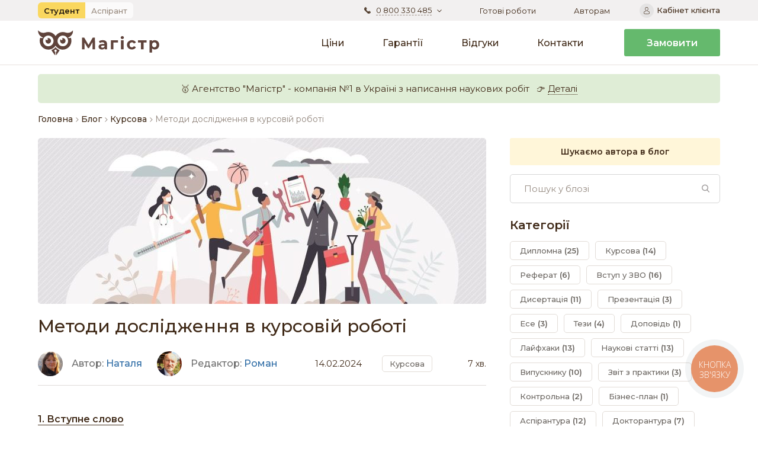

--- FILE ---
content_type: text/html; charset=UTF-8
request_url: https://blog.magistr.ua/metody-doslidzhennya-v-kursovij-roboti/
body_size: 24740
content:
<!DOCTYPE html>
<html lang="uk">
<head> 
				<meta name="viewport" content="initial-scale=1.0, width=device-width">
	<meta http-equiv="Content-Type" content="text/html; charset=UTF-8"/>
	<link rel="icon" type="image/png" href="https://magistr.ua/bitrix/templates/magistr_front/favicon.png" />
	<title>Методи дослідження в курсовій роботі: Курсова — Блог Магістр</title>
<meta name='robots' content='max-image-preview:large' />
	<style>img:is([sizes="auto" i], [sizes^="auto," i]) { contain-intrinsic-size: 3000px 1500px }</style>
	<link rel="preload" href="https://blog.magistr.ua/wp-content/plugins/rate-my-post/public/css/fonts/ratemypost.ttf" type="font/ttf" as="font" crossorigin="anonymous"><link rel="alternate" href="https://blog.magistr.ua/metody-doslidzhennya-v-kursovij-roboti/" hreflang="uk" />
<link rel="alternate" href="https://blog.magistr.ua/ru/metody-yssledovanyya-v-kursovoj-rabote/" hreflang="ru" />

<!-- All in One SEO Pack 3.3.4 від Michael Torbert of Semper Fi Web Designob_start_detected [-1,-1] -->
<meta name="description"  content="➤ Методи дослідження в курсовій роботі 🎓 Методичні матеріали, рекомендації та лайфхаки з написання та оформлення студентських робіт ➤ Курсова ✏️ Блог компанії Магістр!" />

<meta property="og:type" content="article" />
<meta property="og:title" content="Методи дослідження в курсовій роботі: Курсова — Блог Магістр" />
<meta property="og:description" content="➤ Методи дослідження в курсовій роботі 🎓 Методичні матеріали, рекомендації та лайфхаки з написання та оформлення студентських робіт ➤ Курсова ✏️ Блог компанії Магістр!" />
<meta property="og:url" content="https://blog.magistr.ua/metody-doslidzhennya-v-kursovij-roboti/" />
<meta property="og:site_name" content="Блог" />
<meta property="og:image" content="https://blog.magistr.ua/wp-content/uploads/2022/07/metody-doslidzhennia-kursova-1024x536.jpg" />
<meta property="og:image:width" content="757" />
<meta property="og:image:height" content="280" />
<meta property="article:published_time" content="2022-07-07T12:34:28Z" />
<meta property="article:modified_time" content="2024-02-14T08:56:34Z" />
<meta property="og:image:secure_url" content="https://blog.magistr.ua/wp-content/uploads/2022/07/metody-doslidzhennia-kursova-1024x536.jpg" />
<meta name="twitter:card" content="summary_large_image" />
<meta name="twitter:title" content="Методи дослідження в курсовій роботі: Курсова — Блог Магістр" />
<meta name="twitter:description" content="➤ Методи дослідження в курсовій роботі 🎓 Методичні матеріали, рекомендації та лайфхаки з написання та оформлення студентських робіт ➤ Курсова ✏️ Блог компанії Магістр!" />
<meta name="twitter:image" content="https://blog.magistr.ua/wp-content/uploads/2022/07/metody-doslidzhennia-kursova-1024x536.jpg" />
<!-- All in One SEO Pack -->
<link rel='dns-prefetch' href='//static.addtoany.com' />
<link rel='dns-prefetch' href='//magistr.ua' />
<link rel='dns-prefetch' href='//code.jquery.com' />
<link rel='dns-prefetch' href='//www.googletagmanager.com' />
<script type="text/javascript">
/* <![CDATA[ */
window._wpemojiSettings = {"baseUrl":"https:\/\/s.w.org\/images\/core\/emoji\/16.0.1\/72x72\/","ext":".png","svgUrl":"https:\/\/s.w.org\/images\/core\/emoji\/16.0.1\/svg\/","svgExt":".svg","source":{"concatemoji":"https:\/\/blog.magistr.ua\/wp-includes\/js\/wp-emoji-release.min.js?ver=6.8.3"}};
/*! This file is auto-generated */
!function(s,n){var o,i,e;function c(e){try{var t={supportTests:e,timestamp:(new Date).valueOf()};sessionStorage.setItem(o,JSON.stringify(t))}catch(e){}}function p(e,t,n){e.clearRect(0,0,e.canvas.width,e.canvas.height),e.fillText(t,0,0);var t=new Uint32Array(e.getImageData(0,0,e.canvas.width,e.canvas.height).data),a=(e.clearRect(0,0,e.canvas.width,e.canvas.height),e.fillText(n,0,0),new Uint32Array(e.getImageData(0,0,e.canvas.width,e.canvas.height).data));return t.every(function(e,t){return e===a[t]})}function u(e,t){e.clearRect(0,0,e.canvas.width,e.canvas.height),e.fillText(t,0,0);for(var n=e.getImageData(16,16,1,1),a=0;a<n.data.length;a++)if(0!==n.data[a])return!1;return!0}function f(e,t,n,a){switch(t){case"flag":return n(e,"\ud83c\udff3\ufe0f\u200d\u26a7\ufe0f","\ud83c\udff3\ufe0f\u200b\u26a7\ufe0f")?!1:!n(e,"\ud83c\udde8\ud83c\uddf6","\ud83c\udde8\u200b\ud83c\uddf6")&&!n(e,"\ud83c\udff4\udb40\udc67\udb40\udc62\udb40\udc65\udb40\udc6e\udb40\udc67\udb40\udc7f","\ud83c\udff4\u200b\udb40\udc67\u200b\udb40\udc62\u200b\udb40\udc65\u200b\udb40\udc6e\u200b\udb40\udc67\u200b\udb40\udc7f");case"emoji":return!a(e,"\ud83e\udedf")}return!1}function g(e,t,n,a){var r="undefined"!=typeof WorkerGlobalScope&&self instanceof WorkerGlobalScope?new OffscreenCanvas(300,150):s.createElement("canvas"),o=r.getContext("2d",{willReadFrequently:!0}),i=(o.textBaseline="top",o.font="600 32px Arial",{});return e.forEach(function(e){i[e]=t(o,e,n,a)}),i}function t(e){var t=s.createElement("script");t.src=e,t.defer=!0,s.head.appendChild(t)}"undefined"!=typeof Promise&&(o="wpEmojiSettingsSupports",i=["flag","emoji"],n.supports={everything:!0,everythingExceptFlag:!0},e=new Promise(function(e){s.addEventListener("DOMContentLoaded",e,{once:!0})}),new Promise(function(t){var n=function(){try{var e=JSON.parse(sessionStorage.getItem(o));if("object"==typeof e&&"number"==typeof e.timestamp&&(new Date).valueOf()<e.timestamp+604800&&"object"==typeof e.supportTests)return e.supportTests}catch(e){}return null}();if(!n){if("undefined"!=typeof Worker&&"undefined"!=typeof OffscreenCanvas&&"undefined"!=typeof URL&&URL.createObjectURL&&"undefined"!=typeof Blob)try{var e="postMessage("+g.toString()+"("+[JSON.stringify(i),f.toString(),p.toString(),u.toString()].join(",")+"));",a=new Blob([e],{type:"text/javascript"}),r=new Worker(URL.createObjectURL(a),{name:"wpTestEmojiSupports"});return void(r.onmessage=function(e){c(n=e.data),r.terminate(),t(n)})}catch(e){}c(n=g(i,f,p,u))}t(n)}).then(function(e){for(var t in e)n.supports[t]=e[t],n.supports.everything=n.supports.everything&&n.supports[t],"flag"!==t&&(n.supports.everythingExceptFlag=n.supports.everythingExceptFlag&&n.supports[t]);n.supports.everythingExceptFlag=n.supports.everythingExceptFlag&&!n.supports.flag,n.DOMReady=!1,n.readyCallback=function(){n.DOMReady=!0}}).then(function(){return e}).then(function(){var e;n.supports.everything||(n.readyCallback(),(e=n.source||{}).concatemoji?t(e.concatemoji):e.wpemoji&&e.twemoji&&(t(e.twemoji),t(e.wpemoji)))}))}((window,document),window._wpemojiSettings);
/* ]]> */
</script>

		<style type="text/css">
			.mistape-test, .mistape_mistake_inner {color: #E42029 !important;}
			#mistape_dialog h2::before, #mistape_dialog .mistape_action, .mistape-letter-back {background-color: #E42029 !important; }
			#mistape_reported_text:before, #mistape_reported_text:after {border-color: #E42029 !important;}
            .mistape-letter-front .front-left {border-left-color: #E42029 !important;}
            .mistape-letter-front .front-right {border-right-color: #E42029 !important;}
            .mistape-letter-front .front-bottom, .mistape-letter-back > .mistape-letter-back-top, .mistape-letter-top {border-bottom-color: #E42029 !important;}
            .mistape-logo svg {fill: #E42029 !important;}
		</style>
		<style id='wp-emoji-styles-inline-css' type='text/css'>

	img.wp-smiley, img.emoji {
		display: inline !important;
		border: none !important;
		box-shadow: none !important;
		height: 1em !important;
		width: 1em !important;
		margin: 0 0.07em !important;
		vertical-align: -0.1em !important;
		background: none !important;
		padding: 0 !important;
	}
</style>
<style id='classic-theme-styles-inline-css' type='text/css'>
/*! This file is auto-generated */
.wp-block-button__link{color:#fff;background-color:#32373c;border-radius:9999px;box-shadow:none;text-decoration:none;padding:calc(.667em + 2px) calc(1.333em + 2px);font-size:1.125em}.wp-block-file__button{background:#32373c;color:#fff;text-decoration:none}
</style>
<style id='global-styles-inline-css' type='text/css'>
:root{--wp--preset--aspect-ratio--square: 1;--wp--preset--aspect-ratio--4-3: 4/3;--wp--preset--aspect-ratio--3-4: 3/4;--wp--preset--aspect-ratio--3-2: 3/2;--wp--preset--aspect-ratio--2-3: 2/3;--wp--preset--aspect-ratio--16-9: 16/9;--wp--preset--aspect-ratio--9-16: 9/16;--wp--preset--color--black: #000000;--wp--preset--color--cyan-bluish-gray: #abb8c3;--wp--preset--color--white: #ffffff;--wp--preset--color--pale-pink: #f78da7;--wp--preset--color--vivid-red: #cf2e2e;--wp--preset--color--luminous-vivid-orange: #ff6900;--wp--preset--color--luminous-vivid-amber: #fcb900;--wp--preset--color--light-green-cyan: #7bdcb5;--wp--preset--color--vivid-green-cyan: #00d084;--wp--preset--color--pale-cyan-blue: #8ed1fc;--wp--preset--color--vivid-cyan-blue: #0693e3;--wp--preset--color--vivid-purple: #9b51e0;--wp--preset--gradient--vivid-cyan-blue-to-vivid-purple: linear-gradient(135deg,rgba(6,147,227,1) 0%,rgb(155,81,224) 100%);--wp--preset--gradient--light-green-cyan-to-vivid-green-cyan: linear-gradient(135deg,rgb(122,220,180) 0%,rgb(0,208,130) 100%);--wp--preset--gradient--luminous-vivid-amber-to-luminous-vivid-orange: linear-gradient(135deg,rgba(252,185,0,1) 0%,rgba(255,105,0,1) 100%);--wp--preset--gradient--luminous-vivid-orange-to-vivid-red: linear-gradient(135deg,rgba(255,105,0,1) 0%,rgb(207,46,46) 100%);--wp--preset--gradient--very-light-gray-to-cyan-bluish-gray: linear-gradient(135deg,rgb(238,238,238) 0%,rgb(169,184,195) 100%);--wp--preset--gradient--cool-to-warm-spectrum: linear-gradient(135deg,rgb(74,234,220) 0%,rgb(151,120,209) 20%,rgb(207,42,186) 40%,rgb(238,44,130) 60%,rgb(251,105,98) 80%,rgb(254,248,76) 100%);--wp--preset--gradient--blush-light-purple: linear-gradient(135deg,rgb(255,206,236) 0%,rgb(152,150,240) 100%);--wp--preset--gradient--blush-bordeaux: linear-gradient(135deg,rgb(254,205,165) 0%,rgb(254,45,45) 50%,rgb(107,0,62) 100%);--wp--preset--gradient--luminous-dusk: linear-gradient(135deg,rgb(255,203,112) 0%,rgb(199,81,192) 50%,rgb(65,88,208) 100%);--wp--preset--gradient--pale-ocean: linear-gradient(135deg,rgb(255,245,203) 0%,rgb(182,227,212) 50%,rgb(51,167,181) 100%);--wp--preset--gradient--electric-grass: linear-gradient(135deg,rgb(202,248,128) 0%,rgb(113,206,126) 100%);--wp--preset--gradient--midnight: linear-gradient(135deg,rgb(2,3,129) 0%,rgb(40,116,252) 100%);--wp--preset--font-size--small: 13px;--wp--preset--font-size--medium: 20px;--wp--preset--font-size--large: 36px;--wp--preset--font-size--x-large: 42px;--wp--preset--spacing--20: 0.44rem;--wp--preset--spacing--30: 0.67rem;--wp--preset--spacing--40: 1rem;--wp--preset--spacing--50: 1.5rem;--wp--preset--spacing--60: 2.25rem;--wp--preset--spacing--70: 3.38rem;--wp--preset--spacing--80: 5.06rem;--wp--preset--shadow--natural: 6px 6px 9px rgba(0, 0, 0, 0.2);--wp--preset--shadow--deep: 12px 12px 50px rgba(0, 0, 0, 0.4);--wp--preset--shadow--sharp: 6px 6px 0px rgba(0, 0, 0, 0.2);--wp--preset--shadow--outlined: 6px 6px 0px -3px rgba(255, 255, 255, 1), 6px 6px rgba(0, 0, 0, 1);--wp--preset--shadow--crisp: 6px 6px 0px rgba(0, 0, 0, 1);}:where(.is-layout-flex){gap: 0.5em;}:where(.is-layout-grid){gap: 0.5em;}body .is-layout-flex{display: flex;}.is-layout-flex{flex-wrap: wrap;align-items: center;}.is-layout-flex > :is(*, div){margin: 0;}body .is-layout-grid{display: grid;}.is-layout-grid > :is(*, div){margin: 0;}:where(.wp-block-columns.is-layout-flex){gap: 2em;}:where(.wp-block-columns.is-layout-grid){gap: 2em;}:where(.wp-block-post-template.is-layout-flex){gap: 1.25em;}:where(.wp-block-post-template.is-layout-grid){gap: 1.25em;}.has-black-color{color: var(--wp--preset--color--black) !important;}.has-cyan-bluish-gray-color{color: var(--wp--preset--color--cyan-bluish-gray) !important;}.has-white-color{color: var(--wp--preset--color--white) !important;}.has-pale-pink-color{color: var(--wp--preset--color--pale-pink) !important;}.has-vivid-red-color{color: var(--wp--preset--color--vivid-red) !important;}.has-luminous-vivid-orange-color{color: var(--wp--preset--color--luminous-vivid-orange) !important;}.has-luminous-vivid-amber-color{color: var(--wp--preset--color--luminous-vivid-amber) !important;}.has-light-green-cyan-color{color: var(--wp--preset--color--light-green-cyan) !important;}.has-vivid-green-cyan-color{color: var(--wp--preset--color--vivid-green-cyan) !important;}.has-pale-cyan-blue-color{color: var(--wp--preset--color--pale-cyan-blue) !important;}.has-vivid-cyan-blue-color{color: var(--wp--preset--color--vivid-cyan-blue) !important;}.has-vivid-purple-color{color: var(--wp--preset--color--vivid-purple) !important;}.has-black-background-color{background-color: var(--wp--preset--color--black) !important;}.has-cyan-bluish-gray-background-color{background-color: var(--wp--preset--color--cyan-bluish-gray) !important;}.has-white-background-color{background-color: var(--wp--preset--color--white) !important;}.has-pale-pink-background-color{background-color: var(--wp--preset--color--pale-pink) !important;}.has-vivid-red-background-color{background-color: var(--wp--preset--color--vivid-red) !important;}.has-luminous-vivid-orange-background-color{background-color: var(--wp--preset--color--luminous-vivid-orange) !important;}.has-luminous-vivid-amber-background-color{background-color: var(--wp--preset--color--luminous-vivid-amber) !important;}.has-light-green-cyan-background-color{background-color: var(--wp--preset--color--light-green-cyan) !important;}.has-vivid-green-cyan-background-color{background-color: var(--wp--preset--color--vivid-green-cyan) !important;}.has-pale-cyan-blue-background-color{background-color: var(--wp--preset--color--pale-cyan-blue) !important;}.has-vivid-cyan-blue-background-color{background-color: var(--wp--preset--color--vivid-cyan-blue) !important;}.has-vivid-purple-background-color{background-color: var(--wp--preset--color--vivid-purple) !important;}.has-black-border-color{border-color: var(--wp--preset--color--black) !important;}.has-cyan-bluish-gray-border-color{border-color: var(--wp--preset--color--cyan-bluish-gray) !important;}.has-white-border-color{border-color: var(--wp--preset--color--white) !important;}.has-pale-pink-border-color{border-color: var(--wp--preset--color--pale-pink) !important;}.has-vivid-red-border-color{border-color: var(--wp--preset--color--vivid-red) !important;}.has-luminous-vivid-orange-border-color{border-color: var(--wp--preset--color--luminous-vivid-orange) !important;}.has-luminous-vivid-amber-border-color{border-color: var(--wp--preset--color--luminous-vivid-amber) !important;}.has-light-green-cyan-border-color{border-color: var(--wp--preset--color--light-green-cyan) !important;}.has-vivid-green-cyan-border-color{border-color: var(--wp--preset--color--vivid-green-cyan) !important;}.has-pale-cyan-blue-border-color{border-color: var(--wp--preset--color--pale-cyan-blue) !important;}.has-vivid-cyan-blue-border-color{border-color: var(--wp--preset--color--vivid-cyan-blue) !important;}.has-vivid-purple-border-color{border-color: var(--wp--preset--color--vivid-purple) !important;}.has-vivid-cyan-blue-to-vivid-purple-gradient-background{background: var(--wp--preset--gradient--vivid-cyan-blue-to-vivid-purple) !important;}.has-light-green-cyan-to-vivid-green-cyan-gradient-background{background: var(--wp--preset--gradient--light-green-cyan-to-vivid-green-cyan) !important;}.has-luminous-vivid-amber-to-luminous-vivid-orange-gradient-background{background: var(--wp--preset--gradient--luminous-vivid-amber-to-luminous-vivid-orange) !important;}.has-luminous-vivid-orange-to-vivid-red-gradient-background{background: var(--wp--preset--gradient--luminous-vivid-orange-to-vivid-red) !important;}.has-very-light-gray-to-cyan-bluish-gray-gradient-background{background: var(--wp--preset--gradient--very-light-gray-to-cyan-bluish-gray) !important;}.has-cool-to-warm-spectrum-gradient-background{background: var(--wp--preset--gradient--cool-to-warm-spectrum) !important;}.has-blush-light-purple-gradient-background{background: var(--wp--preset--gradient--blush-light-purple) !important;}.has-blush-bordeaux-gradient-background{background: var(--wp--preset--gradient--blush-bordeaux) !important;}.has-luminous-dusk-gradient-background{background: var(--wp--preset--gradient--luminous-dusk) !important;}.has-pale-ocean-gradient-background{background: var(--wp--preset--gradient--pale-ocean) !important;}.has-electric-grass-gradient-background{background: var(--wp--preset--gradient--electric-grass) !important;}.has-midnight-gradient-background{background: var(--wp--preset--gradient--midnight) !important;}.has-small-font-size{font-size: var(--wp--preset--font-size--small) !important;}.has-medium-font-size{font-size: var(--wp--preset--font-size--medium) !important;}.has-large-font-size{font-size: var(--wp--preset--font-size--large) !important;}.has-x-large-font-size{font-size: var(--wp--preset--font-size--x-large) !important;}
:where(.wp-block-post-template.is-layout-flex){gap: 1.25em;}:where(.wp-block-post-template.is-layout-grid){gap: 1.25em;}
:where(.wp-block-columns.is-layout-flex){gap: 2em;}:where(.wp-block-columns.is-layout-grid){gap: 2em;}
:root :where(.wp-block-pullquote){font-size: 1.5em;line-height: 1.6;}
</style>
<link rel='stylesheet' id='contact-form-7-css' href='https://blog.magistr.ua/wp-content/plugins/contact-form-7/includes/css/styles.css?ver=6.1.3' type='text/css' media='all' />
<link rel='stylesheet' id='rate-my-post-css' href='https://blog.magistr.ua/wp-content/plugins/rate-my-post/public/css/rate-my-post.css?ver=3.3.4' type='text/css' media='all' />
<style id='rate-my-post-inline-css' type='text/css'>
.rmp-widgets-container.rmp-wp-plugin.rmp-main-container {  text-align:left;}.rmp-rating-widget .rmp-icon--half-highlight {    background: -webkit-gradient(linear, left top, right top, color-stop(50%, #EFB660), color-stop(50%, #ccc));    background: linear-gradient(to right, #EFB660 50%, #ccc 50%);    -webkit-background-clip: text;    -webkit-text-fill-color: transparent;}.rmp-rating-widget .rmp-icon--full-highlight {  color: #EFB660;}.rmp-rating-widget .rmp-icon--processing-rating {  color: #FF912C;  -webkit-background-clip: initial;  -webkit-text-fill-color: initial;  background: transparent;}@media (hover: hover) {.rmp-rating-widget .rmp-icon--hovered {color: #FFD493;    -webkit-background-clip: initial;    -webkit-text-fill-color: initial;    background: transparent;    -webkit-transition: .1s color ease-in;    transition: .1s color ease-in;}}.rmp-rating-widget .rmp-icon--processing-rating {  color: #FF912C;  -webkit-background-clip: initial;  -webkit-text-fill-color: initial;  background: transparent;}.rmp-widgets-container.rmp-wp-plugin.rmp-main-container .rmp-rating-widget__icons-list__icon {margin-left: 6px;margin-right: 6px;}.rmp-rating-widget .rmp-icon--ratings {  font-size: 25px;}
</style>
<link rel='stylesheet' id='wp-user-profile-avatar-frontend-css' href='https://blog.magistr.ua/wp-content/plugins/wp-user-profile-avatar/assets/css/frontend.min.css?ver=6.8.3' type='text/css' media='all' />
<link rel='stylesheet' id='mistape-front-css' href='https://blog.magistr.ua/wp-content/plugins/mistape/assets/css/mistape-front.css?v=2&#038;ver=1.4.0' type='text/css' media='all' />
<link rel='stylesheet' id='main-style-css' href='https://magistr.ua/bitrix/templates/magistr_front/css/style.css?ver=1' type='text/css' media='all' />
<link rel='stylesheet' id='blog-style-css' href='https://blog.magistr.ua/wp-content/themes/Magistr/css/blog-style.css?ver=071159' type='text/css' media='all' />
<link rel='stylesheet' id='addtoany-css' href='https://blog.magistr.ua/wp-content/plugins/add-to-any/addtoany.min.css?ver=1.16' type='text/css' media='all' />
<style id='addtoany-inline-css' type='text/css'>
.a2a_kit .a2a_svg{
	border-radius: 50% !important; 
}
.a2a_kit .a2a_svg svg{
	transform: scale(.7,.7);
}
.addtoany_list{
	line-height: 11px !important;
	display: flex;
    margin-top: -10px;
    margin-left: -4px;
}
.addtoany_list a, .widget .addtoany_list a{
	padding: 4px;
}
.addtoany_list a:hover img, .addtoany_list a:hover span{
	transition: .3s;
}
</style>
<script type="text/javascript" id="addtoany-core-js-before">
/* <![CDATA[ */
window.a2a_config=window.a2a_config||{};a2a_config.callbacks=[];a2a_config.overlays=[];a2a_config.templates={};a2a_localize = {
	Share: "Share",
	Save: "Save",
	Subscribe: "Subscribe",
	Email: "Email",
	Bookmark: "Bookmark",
	ShowAll: "Show all",
	ShowLess: "Show less",
	FindServices: "Find service(s)",
	FindAnyServiceToAddTo: "Instantly find any service to add to",
	PoweredBy: "Powered by",
	ShareViaEmail: "Share via email",
	SubscribeViaEmail: "Subscribe via email",
	BookmarkInYourBrowser: "Bookmark in your browser",
	BookmarkInstructions: "Press Ctrl+D or \u2318+D to bookmark this page",
	AddToYourFavorites: "Add to your favorites",
	SendFromWebOrProgram: "Send from any email address or email program",
	EmailProgram: "Email program",
	More: "More&#8230;",
	ThanksForSharing: "Thanks for sharing!",
	ThanksForFollowing: "Thanks for following!"
};
/* ]]> */
</script>
<script type="text/javascript" async src="https://static.addtoany.com/menu/page.js" id="addtoany-core-js"></script>
<script type="text/javascript" src="https://blog.magistr.ua/wp-includes/js/jquery/jquery.min.js?ver=3.7.1" id="jquery-core-js"></script>
<script type="text/javascript" src="https://blog.magistr.ua/wp-includes/js/jquery/jquery-migrate.min.js?ver=3.4.1" id="jquery-migrate-js"></script>
<script type="text/javascript" async src="https://blog.magistr.ua/wp-content/plugins/add-to-any/addtoany.min.js?ver=1.1" id="addtoany-jquery-js"></script>

<!-- Початок фрагмента тегу Google (gtag.js), доданого за допомогою Site Kit -->
<!-- Фрагмент Google Analytics, доданий Site Kit -->
<script type="text/javascript" src="https://www.googletagmanager.com/gtag/js?id=GT-WRCZH4PG" id="google_gtagjs-js" async></script>
<script type="text/javascript" id="google_gtagjs-js-after">
/* <![CDATA[ */
window.dataLayer = window.dataLayer || [];function gtag(){dataLayer.push(arguments);}
gtag("set","linker",{"domains":["blog.magistr.ua"]});
gtag("js", new Date());
gtag("set", "developer_id.dZTNiMT", true);
gtag("config", "GT-WRCZH4PG");
 window._googlesitekit = window._googlesitekit || {}; window._googlesitekit.throttledEvents = []; window._googlesitekit.gtagEvent = (name, data) => { var key = JSON.stringify( { name, data } ); if ( !! window._googlesitekit.throttledEvents[ key ] ) { return; } window._googlesitekit.throttledEvents[ key ] = true; setTimeout( () => { delete window._googlesitekit.throttledEvents[ key ]; }, 5 ); gtag( "event", name, { ...data, event_source: "site-kit" } ); }; 
/* ]]> */
</script>
<link rel="https://api.w.org/" href="https://blog.magistr.ua/wp-json/" /><link rel="alternate" title="JSON" type="application/json" href="https://blog.magistr.ua/wp-json/wp/v2/posts/618" /><link rel="EditURI" type="application/rsd+xml" title="RSD" href="https://blog.magistr.ua/xmlrpc.php?rsd" />
<link rel="canonical" href="https://blog.magistr.ua/metody-doslidzhennya-v-kursovij-roboti/" />
<link rel='shortlink' href='https://blog.magistr.ua/?p=618' />
<link rel="alternate" title="oEmbed (JSON)" type="application/json+oembed" href="https://blog.magistr.ua/wp-json/oembed/1.0/embed?url=https%3A%2F%2Fblog.magistr.ua%2Fmetody-doslidzhennya-v-kursovij-roboti%2F" />
<link rel="alternate" title="oEmbed (XML)" type="text/xml+oembed" href="https://blog.magistr.ua/wp-json/oembed/1.0/embed?url=https%3A%2F%2Fblog.magistr.ua%2Fmetody-doslidzhennya-v-kursovij-roboti%2F&#038;format=xml" />
<meta name="generator" content="Site Kit by Google 1.158.0" /><link rel="alternate" type="application/rss+xml" title="RSS" href="https://blog.magistr.ua/rsslatest.xml" />	<!-- Global site tag (gtag.js) - Google Analytics -->
	<script async src="https://www.googletagmanager.com/gtag/js?id=UA-2461444-4"></script>
	<script>
	  window.dataLayer = window.dataLayer || [];
	  function gtag(){dataLayer.push(arguments);}
	  gtag('js', new Date());
	  gtag('config', 'UA-2461444-4');
	</script>

	<script>var max_page, ajaxurl, postscurrent_page, first_page;</script>
</head> 
<body>
	<div class="wrapper">
		<header class="header">
			<div class="header__top">
                <div class="header-order-mob">
                    <a href="https://magistr.ua/order/" class="button">Замовити</a>
                </div>
				<nav class="menu menu_mobile">
											<ul>
							<li><a href="https://magistr.ua/prices/" title="Ціни">Ціни</a></li>
							<li><a href="https://magistr.ua/guarantees/" title="Гарантії">Гарантії</a></li>
							<li><a href="https://magistr.ua/reviews/" title="Відгуки">Відгуки</a></li>
							<li><a href="https://magistr.ua/contact/" title="Контакти">Контакти</a></li>
						</ul>										
									</nav>
				<div class="content">
                    <div class="hidden-mobile">
                        <div class="interface-toggle">
                            <div class="interface-toggle__list">
                                <span class="interface-toggle__btn current">Студент</span>
								<a onclick="javascript:location.href='https://nauka.magistr.ua/'" class="interface-toggle__btn">Аспірант</a>
                            </div>
                        </div>
                    </div>
					<div class="header__contacts">
						<a href="tel:+380800330485" class="phone-link-open">
							<span>0 800 330 485</span>
							<div class="phone-link-open__arrow"></div>
						</a>
						<div class="contacts-pop">
							<div class="days-off days-off_line"><span>Працюємо без вихідних!</span></div>
							<div class="contacts-pop__row">
								<div class="contacts-pop__col-1 contacts-pop__col-1_phone">
									<div class="label-text">Гаряча лінія</div>
									<ul class="phone-big">
										<li><a href="tel:380800330485"><span>0 800 330 485</span></a></li>
										<li>Безкоштовно по Україні</li>
									</ul>
								</div>
								<div class="contacts-pop__col-2 contacts-pop__col-2_pl">
									<div class="label-text">Графік роботи</div>
									<div class="time-work">
										<div class="time-work__row time-work__row_head">Пн - Пт <span>08:30 - 20:00</span></div>
										<div class="time-work__row time-work__row_head">Сб - Нд <span>10:00 - 17:00</span></div>
									</div>
								</div>
							</div>
							<div class="contacts-pop__row">
								<div class="contacts-pop__col-1">
									<div class="contacts-pop__title">Пишіть в чат:</div>
									<ul class="chats-link">
										<li><a href="https://t.me/Magistr_ua_Bot" class="chats-link__viber"><span>Viber</span></a></li>
										<li><a href="https://t.me/Magistr_ua_Bot" class="chats-link__telegram" target="_blank"><span>Telegram</span></a></li>
										<li><a href="https://m.me/magistr.in.ua" class="chats-link__messenger" target="_blank"><span>Messenger</span></a></li>
										<li class="c-info">
											<a href="#" class="chats-link__chat js-show-info"><span>Внутрішній чат</span></a>
											<div class="info info_chat-1">
																									<div class="info__text">
													   <p>Щоб скористатися внутрішнім чатом:</p>
													   <ol>
														  <li><a href="https://magistr.ua/client">Авторизуйтеся</a> у кабінеті клієнта</li>
														  <li>Відкрийте Ваше замовлення</li>
														  <li>Можете писати та надсилати файли Вашому менеджеру</li>
													   </ol>
													</div>														
																								<div class="info__close">
													<svg width="18" height="18" viewBox="0 0 18 18" fill="none" xmlns="http://www.w3.org/2000/svg">
														<path d="M15.364 2.63603C13.6641 0.936172 11.4039 0 9 0C6.59605 0 4.33589 0.936172 2.63603 2.63603C0.936172 4.33589 0 6.59605 0 9C0 11.4041 0.936172 13.6641 2.63603 15.364C4.33589 17.0638 6.59605 18 9 18C11.4039 18 13.6641 17.0638 15.364 15.364C17.0638 13.6641 18 11.4041 18 9C18 6.59605 17.0638 4.33589 15.364 2.63603ZM12.8927 11.6496C13.2359 11.993 13.2359 12.5494 12.8927 12.8926C12.7211 13.0643 12.4961 13.1501 12.2712 13.1501C12.0462 13.1501 11.8213 13.0643 11.6496 12.8926L9 10.243L6.35037 12.8927C6.17871 13.0643 5.95377 13.1501 5.72882 13.1501C5.50388 13.1501 5.27893 13.0643 5.10727 12.8927C4.76408 12.5494 4.76408 11.993 5.10727 11.6498L7.75703 9L5.10727 6.35037C4.76408 6.00705 4.76408 5.45059 5.10727 5.10741C5.45059 4.76408 6.00705 4.76408 6.35023 5.10741L9 7.75703L11.6496 5.10741C11.993 4.76422 12.5494 4.76408 12.8926 5.10741C13.2359 5.45059 13.2359 6.00705 12.8926 6.35037L10.243 9L12.8927 11.6496Z" fill="currentColor"></path>
													</svg>
												</div>
											</div>
										</li>
									</ul>
								</div>
								<div class="contacts-pop__col-2 contacts-pop__col-2_bottom">
									<div class="info-about-order c-info">
										Для отримання інформації щодо існуючого замовлення - прохання використовувати наш <a href="#" class="link-with-border js-show-info"><span>внутрішній чат</span></a>.										<div class="info info_chat-2">
																							<div class="info__text">
												   <p>Щоб скористатися внутрішнім чатом:</p>
												   <ol>
													  <li><a href="https://magistr.ua/client">Авторизуйтеся</a> у кабінеті клієнта</li>
													  <li>Відкрийте Ваше замовлення</li>
													  <li>Можете писати та надсилати файли Вашому менеджеру</li>
												   </ol>
												</div>														
																						<div class="info__close">
												<svg width="18" height="18" viewBox="0 0 18 18" fill="none" xmlns="http://www.w3.org/2000/svg">
													<path d="M15.364 2.63603C13.6641 0.936172 11.4039 0 9 0C6.59605 0 4.33589 0.936172 2.63603 2.63603C0.936172 4.33589 0 6.59605 0 9C0 11.4041 0.936172 13.6641 2.63603 15.364C4.33589 17.0638 6.59605 18 9 18C11.4039 18 13.6641 17.0638 15.364 15.364C17.0638 13.6641 18 11.4041 18 9C18 6.59605 17.0638 4.33589 15.364 2.63603ZM12.8927 11.6496C13.2359 11.993 13.2359 12.5494 12.8927 12.8926C12.7211 13.0643 12.4961 13.1501 12.2712 13.1501C12.0462 13.1501 11.8213 13.0643 11.6496 12.8926L9 10.243L6.35037 12.8927C6.17871 13.0643 5.95377 13.1501 5.72882 13.1501C5.50388 13.1501 5.27893 13.0643 5.10727 12.8927C4.76408 12.5494 4.76408 11.993 5.10727 11.6498L7.75703 9L5.10727 6.35037C4.76408 6.00705 4.76408 5.45059 5.10727 5.10741C5.45059 4.76408 6.00705 4.76408 6.35023 5.10741L9 7.75703L11.6496 5.10741C11.993 4.76422 12.5494 4.76408 12.8926 5.10741C13.2359 5.45059 13.2359 6.00705 12.8926 6.35037L10.243 9L12.8927 11.6496Z" fill="currentColor"></path>
												</svg>
											</div>
										</div>
									</div>
								</div>
							</div>
							<div class="contacts-pop__close">
								<svg width="18" height="18" viewBox="0 0 18 18" fill="none" xmlns="http://www.w3.org/2000/svg">
									<path d="M15.364 2.63603C13.6641 0.936172 11.4039 0 9 0C6.59605 0 4.33589 0.936172 2.63603 2.63603C0.936172 4.33589 0 6.59605 0 9C0 11.4041 0.936172 13.6641 2.63603 15.364C4.33589 17.0638 6.59605 18 9 18C11.4039 18 13.6641 17.0638 15.364 15.364C17.0638 13.6641 18 11.4041 18 9C18 6.59605 17.0638 4.33589 15.364 2.63603ZM12.8927 11.6496C13.2359 11.993 13.2359 12.5494 12.8927 12.8926C12.7211 13.0643 12.4961 13.1501 12.2712 13.1501C12.0462 13.1501 11.8213 13.0643 11.6496 12.8926L9 10.243L6.35037 12.8927C6.17871 13.0643 5.95377 13.1501 5.72882 13.1501C5.50388 13.1501 5.27893 13.0643 5.10727 12.8927C4.76408 12.5494 4.76408 11.993 5.10727 11.6498L7.75703 9L5.10727 6.35037C4.76408 6.00705 4.76408 5.45059 5.10727 5.10741C5.45059 4.76408 6.00705 4.76408 6.35023 5.10741L9 7.75703L11.6496 5.10741C11.993 4.76422 12.5494 4.76408 12.8926 5.10741C13.2359 5.45059 13.2359 6.00705 12.8926 6.35037L10.243 9L12.8927 11.6496Z" fill="currentColor"></path>
								</svg>
							</div>
						</div>
					</div>
					<nav class="header__nav">
						<ul class="menu-top">
							<li><a href="https://magistr.ua/works/" title="">Готові&nbsp;роботи</a></li>
							<li><a href="https://magistr.ua/author/" title="">Авторам</a></li>
						</ul>
						<a href="https://magistr.ua/client/" class="client-office"><span>Кабінет клієнта</span></a>
						<div class="contacts-mobile" style="display: none;">
							<div class="label-text">Гаряча лінія:</div>
							<ul class="phone-big">
								<li><a href="tel:380800330485"><span>0 800 330 485</span></a></li>
							</ul>
							<ul class="chats-link-icon">
								<li><a href="https://t.me/Magistr_ua_Bot" class="chats-link__telegram" target="_blank"><span></span></a></li>
								<li><a href="https://t.me/Magistr_ua_Bot" class="chats-link__viber"><span></span></a></li>
								<li><a href="https://m.me/magistr.in.ua" class="chats-link__messenger" target="_blank"><span></span></a></li>
							</ul>
						</div>
					</nav>
				</div>
			</div>
			<div class="header__bottom">
				<div class="content">
                    <a href="https://magistr.ua" class="logo logo_header">
						<picture>
							<source srcset="https://magistr.ua/bitrix/templates/magistr_front/images/logo/logo-small.svg" media="(max-width: 767px)">
							<img src="https://magistr.ua/bitrix/templates/magistr_front/images/logo/logo.svg" alt="">
						</picture>
                    </a>
                    <div class="hidden-pc">
                        <div class="interface-toggle">
                            <div class="interface-toggle__list">
                                <span class="interface-toggle__btn current">Студент</span>
								<a onclick="javascript:location.href='https://nauka.magistr.ua/'" class="interface-toggle__btn">Аспірант</a>
                            </div>
                        </div>
                    </div>
					<nav class="menu">
													<ul>
								<li><a href="https://magistr.ua/prices/" title="Ціни">Ціни</a></li>
								<li><a href="https://magistr.ua/guarantees/" title="Гарантії">Гарантії</a></li>
								<li><a href="https://magistr.ua/reviews/" title="Відгуки">Відгуки</a></li>
								<li><a href="https://magistr.ua/contact/" title="Контакти">Контакти</a></li>
							</ul>										
											</nav>
					<div class="header-order-pc">
						<a href="https://magistr.ua/order/" class="button button_order">Замовити</a>
					</div>
					<div class="icon-menu">
						<div class="sw-topper"></div>
						<div class="sw-bottom"></div>
						<div class="sw-footer"></div>
					</div>
				</div>
			</div>
		</header>			        <main class="main main_customs">
            <div class="content">
				<div class="info-message">🥇 Агентство "Магістр" - компанія №1 в Україні з написання наукових робіт   👉  <a href="https://blog.magistr.ua/magistr-top-1/?utm_source=banner&utm_medium=ua">Деталі</a></div>                <div class="breadcrumbs" itemscope itemtype="http://schema.org/BreadcrumbList"><span itemprop="itemListElement" itemscope itemtype="http://schema.org/ListItem"><a class="breadcrumbs__link" href="https://magistr.ua" itemprop="item"><span itemprop="name">Головна</span></a><meta itemprop="position" content="1" /></span><span class="breadcrumbs__separator"></span><span itemprop="itemListElement" itemscope itemtype="http://schema.org/ListItem"><a class="breadcrumbs__link" href="https://blog.magistr.ua/" itemprop="item"><span itemprop="name">Блог</span></a><meta itemprop="position" content="2" /></span><span class="breadcrumbs__separator"></span><span itemprop="itemListElement" itemscope itemtype="http://schema.org/ListItem"><a class="breadcrumbs__link" href="https://blog.magistr.ua/kursova/" itemprop="item"><span itemprop="name">Курсова</span></a><meta itemprop="position" content="3" /></span><span class="breadcrumbs__separator"></span><span class="breadcrumbs__current">Методи дослідження в курсовій роботі</span></div><!-- .breadcrumbs -->                <div class="blog-page">
                    <div class="blog-content" itemscope="" itemtype="https://schema.org/Article">
																		                        <div class="article-main">
                        	<div class="article-header">
                        		<div class="article-header__img" itemprop="image" itemscope itemtype="https://schema.org/ImageObject">
									<img width="757" height="280" src="https://blog.magistr.ua/wp-content/uploads/2022/07/metody-doslidzhennia-kursova-757x280.jpg" class="attachment-post-in size-post-in wp-post-image" alt="Методи дослідження в курсовій роботі" title="Методи дослідження в курсовій роботі" itemprop="url" decoding="async" fetchpriority="high" />									<meta itemprop="width" content="757">
									<meta itemprop="height" content="280">
                        		</div>
                        		<div class="article-header__column">
                        			<h1 class="title-h1 article-header__title" itemprop="headline">Методи дослідження в курсовій роботі</h1>
	                        		<div class="article-header__publication">
											                        			<div class="publication-author" itemscope  itemprop="author" itemtype="https://schema.org/Person">
	                        				<div class="publication-author__photo">
												<img src="https://blog.magistr.ua/wp-content/uploads/2022/05/natalia_g-150x150.jpg" alt="" itemprop="image">
											</div>
	                        				<div class="publication-author__name">
												Автор: <a href="https://blog.magistr.ua/author/natalia_g/" itemprop="url"><span itemprop="name">Наталя</span></a>
											</div>
	                        			</div>
	                        			<div class="publication-author _editor">
	                        				<div class="publication-author__photo">
												<img src="/wp-content/uploads/2022/05/roman-150x150.jpg" alt="">
											</div>
	                        				<div class="publication-author__name">
												Редактор: <a href="/author/roman_editor/">Роман</a>
											</div>
	                        			</div>
	                        			<div class="publication-information">
	                        				<div class="publication-information__data">
	                        					<span title="Дата оновлення" itemprop="datePublished" content="2022-07-07T12:34:28+03:00">
													14.02.2024												</span>
												<span itemprop="dateModified" content="2024-02-14T08:56:34+03:00"></span>
	                        				</div>
																							<div class="publication-information__links">
													<a href="https://blog.magistr.ua/kursova/">Курсова</a>												</div>
																																	<div class="publication-information__time">7 хв.</div>	                        			</div>
	                        		</div>
                        		</div>
                        	</div>
							<div style="display:none;">
								<a href="https://blog.magistr.ua/metody-doslidzhennya-v-kursovij-roboti/" itemprop="url"></a>
								<div itemprop="description"><p>Під час написання будь-якої наукової роботи, кожен студент несвідомо вдається до певних методів роботи, оскільки в процесі вивчення різних предметів ще у школі відбувається формування низки навичок, необхідних під час навчання.</p>
</div>
								<div itemprop="publisher" itemscope itemtype="https://schema.org/Organization">
									<span itemprop="name">Магістр</span>
									<div itemprop="logo" itemscope itemtype="https://schema.org/ImageObject">
										<img src="https://magistr.ua/bitrix/templates/magistr_front/images/logo.svg" itemprop="image">
										<meta itemprop="width" content="53">
										<meta itemprop="height" content="37">
									</div>
								</div>
							</div>
							<div class="entry-content-blog">
								<div id="ez-toc-container" class="ez-toc-v2_0_22 counter-hierarchy counter-decimal ez-toc-grey">
<nav><ul class="ez-toc-list ez-toc-list-level-1"><li class="ez-toc-page-1 ez-toc-heading-level-2"><a class="ez-toc-link ez-toc-heading-1" href="#1_%D0%92%D1%81%D1%82%D1%83%D0%BF%D0%BD%D0%B5_%D1%81%D0%BB%D0%BE%D0%B2%D0%BE" title="1. Вступне слово">1. Вступне слово</a></li><li class="ez-toc-page-1 ez-toc-heading-level-2"><a class="ez-toc-link ez-toc-heading-2" href="#2_%D0%9F%D0%BE%D0%BD%D1%8F%D1%82%D1%82%D1%8F_%C2%AB%D0%BF%D1%80%D0%B8%D0%B9%D0%BE%D0%BC%C2%BB_%D1%82%D0%B0_%C2%AB%D0%BC%D0%B5%D1%82%D0%BE%D0%B4%C2%BB_%D0%B4%D0%B2%D0%B0_%D1%80%D1%96%D0%B7%D0%BD%D0%B8%D1%85_%D0%BF%D0%BE%D0%BD%D1%8F%D1%82%D1%82%D1%8F_%D1%87%D0%B8_%D1%81%D0%B8%D0%BD%D0%BE%D0%BD%D1%96%D0%BC%D0%B8" title="2. Поняття «прийом» та «метод»: два різних поняття чи синоніми?">2. Поняття «прийом» та «метод»: два різних поняття чи синоніми?</a></li><li class="ez-toc-page-1 ez-toc-heading-level-2"><a class="ez-toc-link ez-toc-heading-3" href="#3_%D0%9A%D0%BB%D0%B0%D1%81%D0%B8%D1%84%D1%96%D0%BA%D0%B0%D1%86%D1%96%D1%8F_%D0%BC%D0%B5%D1%82%D0%BE%D0%B4%D1%96%D0%B2" title="3. Класифікація методів ">3. Класифікація методів </a></li></ul></nav></div>
<h2><span class="ez-toc-section" id="1_%D0%92%D1%81%D1%82%D1%83%D0%BF%D0%BD%D0%B5_%D1%81%D0%BB%D0%BE%D0%B2%D0%BE"></span><b>1. Вступне слово</b><span class="ez-toc-section-end"></span></h2>
<p><span style="font-weight: 400;">Під час написання будь-якої наукової роботи, кожен студент несвідомо вдається до певних методів роботи, оскільки в процесі вивчення різних предметів ще у школі відбувається формування низки навичок, необхідних під час навчання. Як правило, у нього не виникає проблеми з тим, який має бути список літератури, як писати теоретичний та практичний розділи, а також загальний висновок, як сформулювати гіпотези у дослідженні, яке явище досліджувати в теорії, як аналізувати текст, який має бути предмет та матеріал дослідження тощо. </span></p>
<p><span style="font-weight: 400;">Наприклад, такий звичний для автора наукової роботи процес, як аналіз проблем та тематики в художньому творі, має назву «проблемно-тематичний метод», що передбачає вивчення художніх творів на основі його тематики та проблематики. Або «аналітичний метод», в основі якого лежить використання прийомів аналізу художнього твору, спрямованих на виявлення його ідейного змісту та художньої своєрідності. Сутність «інтерпретаційного методу» полягає у тлумаченні сенсу художнього твору крізь призму множинних варіантів сприйняття. Дослідницький метод імітує наукове дослідження за основним способом діяльності. Інтертекстуальний метод – виявляє численні зв&#8217;язки художнього твору з іншими текстами та явищами культури. В основі інтегрованого методу лежить вивчення твору з використанням інших наук та мистецтв. Поєднання різних методів одночасно має назву «метод синтезу».</span></p>
<p><span style="font-weight: 400;">Отже, кожний студент постійно користується тим чи іншим методом, але не завжди знає його точну назву. Тому слід розібратися в поняттях і термінології наукового світу та описати основні методи дослідження в курсовій роботі.</span></p>
<h2><span class="ez-toc-section" id="2_%D0%9F%D0%BE%D0%BD%D1%8F%D1%82%D1%82%D1%8F_%C2%AB%D0%BF%D1%80%D0%B8%D0%B9%D0%BE%D0%BC%C2%BB_%D1%82%D0%B0_%C2%AB%D0%BC%D0%B5%D1%82%D0%BE%D0%B4%C2%BB_%D0%B4%D0%B2%D0%B0_%D1%80%D1%96%D0%B7%D0%BD%D0%B8%D1%85_%D0%BF%D0%BE%D0%BD%D1%8F%D1%82%D1%82%D1%8F_%D1%87%D0%B8_%D1%81%D0%B8%D0%BD%D0%BE%D0%BD%D1%96%D0%BC%D0%B8"></span><b>2. Поняття «</b><b><i>прийом</i></b><b>» та «</b><b><i>метод</i></b><b>»: два різних поняття чи синоніми?</b><span class="ez-toc-section-end"></span></h2>
<p><span style="font-weight: 400;">В науковій царині й нині йдуть запеклі суперечки щодо трьох суміжних понять: </span><b><i>прийом</i></b><span style="font-weight: 400;">, </span><b><i>метод</i></b><span style="font-weight: 400;"> та </span><b><i>методика</i></b><span style="font-weight: 400;">. Спочатку звернемося до офіційних тлумачень:</span></p>
<p><b><i>Прийом – </i></b><span style="font-weight: 400;">«спосіб виконання або здійснення чого-небудь. Також під «метод дослідження, вивчення чого-небудь». Тобто, навіть у словниках два терміни «прийом» та «метод» є взаємозамінними, або навіть повноцінними синонімами з точки зору словника. Тому звернемося до пояснення терміну «метод».</span></p>
<p><b><i>Метод –</i></b> <span style="font-weight: 400;">1) «прийом або система прийомів, що застосовується в якій-небудь галузі діяльності (науці, виробництві тощо); 2) спосіб дії, боротьби і т. ін.». Отже, в обох випадках словник подає ці два терміни як синоніми.</span></p>
<div class="lifehuck attention"><div class="lifehuck__title">Важливо</div><div class="lifehuck__text"></p>
<p><span style="font-weight: 400;">Один і той же метод може виступати в кількох різновидах (варіантах), які на практиці лінгвістичних досліджень теж прийнято називати методами. Наприклад, метод експерименту може виступати у вигляді методу асоціативного експерименту, який, у свою чергу, може виступати у вигляді вільного асоціативного експерименту та спрямованого асоціативного експерименту. Усе це методи дослідження. Метод компонентного аналізу виступає як методу класичного опозитивного компонентного аналізу та методу Бендікса тощо. Тому методи дослідження в курсовій роботі можуть мати різні назви, але по суті це один і той же метод.</span></p>
<p></div></div>
<p><span style="font-weight: 400;">Існує загальна наукова думка, що термін «методи» доцільно використовувати до загальнонаукових методів, всі інші можуть однаково називатися «методами», «методиками» та «прийомами». Наприклад: у дослідженні використовувалися загальнонаукові методи спостереження, узагальнення, моделювання, експерименту, методи кількісного підрахунку, а також методи (прийоми, методики) вільного і спрямованого асоціативного експерименту, лінгвістичного інтерв&#8217;ювання, когнітивної інтерпретації, компонентного аналізу, польової стратифікації.</span></p>
<h2><span class="ez-toc-section" id="3_%D0%9A%D0%BB%D0%B0%D1%81%D0%B8%D1%84%D1%96%D0%BA%D0%B0%D1%86%D1%96%D1%8F_%D0%BC%D0%B5%D1%82%D0%BE%D0%B4%D1%96%D0%B2"></span><b>3. Класифікація методів </b><span class="ez-toc-section-end"></span></h2>
<p><span style="font-weight: 400;">Методи дослідження в <a href="https://blog.magistr.ua/napysaty-kursovu-shvydko-ta-yakisno/">курсовій роботі</a> бувають різні та їх вид та тип залежить від багатьох факторів, тому класифікація методів та прийомів дуже розгалужена, оскільки вона базується на різних критеріях. Так, наприклад, методи розрізняються за метою їх використання та виступають при цьому у різних видах (формах, різновидах, випадках), див. рис. 1:</span></p>
<div id="attachment_623" style="width: 310px" class="wp-caption alignnone"><img decoding="async" aria-describedby="caption-attachment-623" class="size-medium wp-image-623" src="https://blog.magistr.ua/wp-content/uploads/2022/07/zahalna_klasyfikatsiia_metodiv_za_metoiu-300x162.png" alt="Загальна класифікація методів за метою" width="300" height="162" srcset="https://blog.magistr.ua/wp-content/uploads/2022/07/zahalna_klasyfikatsiia_metodiv_za_metoiu-300x162.png 300w, https://blog.magistr.ua/wp-content/uploads/2022/07/zahalna_klasyfikatsiia_metodiv_za_metoiu-294x159.png 294w, https://blog.magistr.ua/wp-content/uploads/2022/07/zahalna_klasyfikatsiia_metodiv_za_metoiu.png 545w" sizes="(max-width: 300px) 100vw, 300px" /><p id="caption-attachment-623" class="wp-caption-text">Рис. 1. Загальна класифікація методів за метою</p></div>
<p><span style="font-weight: 400;">Отже, методи дослідження в <a href="https://blog.magistr.ua/vymohy-do-oformlennya-kursovoyi-roboty/">курсовій роботі</a> за метою бувають: методи дослідження, методи верифікації результатів дослідження, методи інтерпретації результатів дослідження. У свою чергу кожний вид методів поділяється на підвиди:</span></p>
<ol>
<li style="font-weight: 400;" aria-level="1"><span style="font-weight: 400;">Основними методами лінгвістичного дослідження є: лінгвістичне спостереження, лінгвістичний експеримент, лінгвістичне інтерв&#8217;ювання (опитування).</span></li>
<li style="font-weight: 400;" aria-level="1"><span style="font-weight: 400;">Основними методами верифікації результатів дослідження є: опитування, що підтверджує отримані результати, повтор дослідження на іншому матеріалі, повтор дослідження з використанням інших методів.</span></li>
<li style="font-weight: 400;" aria-level="1"><span style="font-weight: 400;">Основними методами інтерпретації результатів є два – метод семантичної інтерпретації та метод когнітивної інтерпретації.</span></li>
</ol>
<p><span style="font-weight: 400;">Вищевикладена інформація наукових фактів дозволяє</span> <span style="font-weight: 400;">зробити узагальнений висновок, що термін «метод» використовується одночасно у двох значеннях: загальнонауковому – спосіб теоретичного дослідження та конкретному – спосіб здійснення чого-небудь, тобто як синонім терміну «прийом». При цьому заведено розмежовувати загальнонаукові та вузькопрофільні методи. Так, до загальнонаукових методів відносять такі методи, як методи спостереження, узагальнення, моделювання, кількісні методи, експериментальні методи. До вузькопрофільних методів відносять ті методи, які застосовуються тільки однією наукою чи групою родинних наук, наприклад, лінгвістичне інтерв&#8217;ювання, польова стратифікація, лінгвокогнітивний метод, асоціативний експеримент.</span></p>
<div class="mistape_caption"><span class="mistape-link-wrap"><a href="https://mistape.com" target="_blank" rel="nofollow" class="mistape-link mistape-logo"></a></span></p>
</div>
																									<div class="faq-home" itemscope itemtype="https://schema.org/FAQPage">
										<div class="title" id="faq-title">Відповіді на часті питання</div>
										<div class="faq-home__list">
																																			<div class="faq-home__item" itemscope itemprop="mainEntity" itemtype="https://schema.org/Question">
													<div class="faq-home__question" itemprop="name"><p>Чи існує сталий список методів для написання курсових та дипломних робіт?</p>
</div>
																																							<div class="faq-home__answer text-style-1" itemscope itemprop="acceptedAnswer" itemtype="https://schema.org/Answer">
														<div itemprop="text"><p><span style="font-weight: 400;">Зазвичай кожний студент вільний у виборі методів. Але предмет, з якого пишеться робота, певним чином вимагає використання певних методів дослідження. Як допомога у виборі методів можуть служити методичні рекомендації </span><b>ВАШОГО</b><span style="font-weight: 400;"> закладу </span><b>ВАШОЇ</b><span style="font-weight: 400;"> кафедри</span><span style="font-weight: 400;">. </span></p>
</div>
													</div>
												</div>										
																																			<div class="faq-home__item" itemscope itemprop="mainEntity" itemtype="https://schema.org/Question">
													<div class="faq-home__question" itemprop="name"><p>Що таке метод абстрагування?</p>
</div>
																																							<div class="faq-home__answer text-style-1" itemscope itemprop="acceptedAnswer" itemtype="https://schema.org/Answer">
														<div itemprop="text"><p><span style="font-weight: 400;">Абстрагування – метод наукового пізнання, що полягає в мисленому виділенні суттєвих, найістотніших рис, відношень, сторін предмета.</span></p>
</div>
													</div>
												</div>										
																																			<div class="faq-home__item" itemscope itemprop="mainEntity" itemtype="https://schema.org/Question">
													<div class="faq-home__question" itemprop="name"><p>Як функціонує метод кількісного підрахунку?</p>
</div>
																																							<div class="faq-home__answer text-style-1" itemscope itemprop="acceptedAnswer" itemtype="https://schema.org/Answer">
														<div itemprop="text"><p><span style="font-weight: 400;">Як завдання, інколи у науковій роботі вимагають показати статичні дані. Для цього використовують метод кількісного підрахунку, який відомий зі школи як метод підрахунків для статичних даних. Зазвичай він вираховується за наступною формулою: Х*100/T, де, Х – це відома аналізована кількість прикладів, 100 – сто відсотків, а T – це загальна кількість прикладів. </span></p>
</div>
													</div>
												</div>										
																																			<div class="faq-home__item" itemscope itemprop="mainEntity" itemtype="https://schema.org/Question">
													<div class="faq-home__question" itemprop="name"><p>Якщо я аналізую вивчений матеріал, як називається такий метод?</p>
</div>
																																							<div class="faq-home__answer text-style-1" itemscope itemprop="acceptedAnswer" itemtype="https://schema.org/Answer">
														<div itemprop="text"><p><span style="font-weight: 400;">Оскільки методика – не точна наука, вам необхідно уточнити, який саме аналіз здійснюється. Існує багато інформації стосовно видів та підвидів методів, та  зазвичай назва методу виходить від дій, які виконує автор наукової роботи. Наприклад, якщо вам необхідно порівняти феномен у двох мовах, то і назва такого методу буде «метод порівняння». </span></p>
</div>
													</div>
												</div>										
																					</div>
									</div>
																		<script>
										var toc = document.querySelector('.ez-toc-list-level-1');
										var tocCount = document.querySelectorAll('#ez-toc-container > nav > ul > li').length+1;
										var faqText = document.querySelector('#faq-title').innerHTML;
										if (toc) {
											toc.innerHTML = toc.innerHTML + '<li class="ez-toc-page-1 ez-toc-heading-level-2"><a class="ez-toc-link ez-toc-heading-faq" href="#faq-title" title="'+tocCount+'. '+faqText+'">'+tocCount+'. '+faqText+'</a></li>';
										}
									</script>
																																		<form action="https://magistr.ua/order/" target="_blank" class="find-cost find-cost_mb0" id="find-cost-calc">
                            <div class="magistr-label">
                                <span class="logo-magistr"></span>
                                <span>Magistr.ua</span>
                            </div>
                            <div class="find-cost__content">
                                <div class="title find-cost__title">Дізнайся вартість написання своєї роботи</div>
                                <div class="find-cost__row">
                                    <div class="find-cost__type">
                                        <div class="find-cost__slide">
                                            <label class="find-cost__item">
                                                <input type="radio" name="type" value="Курсова" checked data-ide="50932" data-page="19" data-term="15" data-price="4000">
                                                <span>Курсова</span>
                                            </label>
                                        </div>
                                        <div class="find-cost__slide">
                                            <label class="find-cost__item">
                                                <input type="radio" name="type" value="Магістерська" data-ide="50928" data-page="49" data-term="61" data-price="25000">
                                                <span>Магістерська</span>
                                            </label>
                                        </div>
                                        <div class="find-cost__slide">
                                            <label class="find-cost__item">
                                                <input type="radio" name="type" value="Звіт з практики" data-ide="50931" data-page="19" data-term="16" data-price="5000">
                                                <span style="text-align:center;">Звіт з практики</span>
                                            </label>
                                        </div>
                                        <div class="find-cost__slide">
                                            <label class="find-cost__item">
                                                <input type="radio" name="type" value="Контрольна" data-ide="50934" data-page="2" data-term="11" data-price="750">
                                                <span>Контрольна</span>
                                            </label>
                                        </div>
                                        <div class="find-cost__slide">
                                            <label class="find-cost__item">
                                                <input type="radio" name="type" value="Бакалаврська" data-ide="50930" data-page="39" data-term="46" data-price="20000">
                                                <span>Бакалаврська</span>
                                            </label>
                                        </div>
                                        <div class="find-cost__slide">
                                            <a href="https://magistr.ua/prices/" target="_blank" class="all-type-link"><span>Всі типи</span></a>
                                        </div>
                                    </div>
                                    <div class="find-cost__body">
                                        <div class="find-cost__group">
                                            <div class="label">Кількість сторінок:</div>
                                            <div class="input-number">
                                                <div class="input-number__dec"><span>-</span></div>
                                                <input name="page" type="tel" class="input-number__i" maxlength="4" value="19" data-min="1">
                                                <div class="input-number__inc"><span>+</span></div>
                                            </div>
                                        </div>
                                        <div class="find-cost__group">
                                            <div class="label">Термін виконання:</div>
											<div class="input-number input-number_term">
                                                <div class="input-number__dec"><span>-</span></div>
                                                <input name="term" type="tel" class="input-number__i" maxlength="2" value="15" data-min="1">
                                                <div class="input-number__text">днів</div>
                                                <div class="input-number__inc"><span>+</span></div>
                                            </div>
                                        </div>
                                        <div class="find-cost__total">
                                            <div class="find-cost__price">
                                                від <span id="find-cost-total" class="form__total-text-current">2910</span><sup>&#8372;</sup>
                                            </div>
                                            <button type="submit" class="button button_green button_cost">Дізнатися точну вартість</button>
                                        </div>
                                    </div>
                                </div>
                            </div>
                        </form>							</div>
							
                        </div>
												<div  itemscope="" itemtype="https://schema.org/Book">
														<meta itemprop="image" content="https://blog.magistr.ua/wp-content/uploads/2022/07/metody-doslidzhennia-kursova-757x280.jpg">
							<meta itemprop="name" content="Методи дослідження в курсовій роботі">
							<meta itemprop="description" content="Методи дослідження в курсовій роботі">
                            <div class="article-rate" itemprop="aggregateRating" itemscope itemtype="http://schema.org/AggregateRating">
                                <div class="article-rate__text">
                                    <p><strong>Стаття була корисною для вас?</strong></p>
                                    <p>Оцініть статтю від 1 до 5</p>
                                </div>
								<!-- Rate my Post Plugin --><div  class="rmp-widgets-container rmp-wp-plugin rmp-main-container js-rmp-widgets-container js-rmp-widgets-container--618"  data-post-id="618">    <!-- Rating widget -->  <div class="rmp-rating-widget js-rmp-rating-widget">            <div class="rmp-rating-widget__icons">      <ul class="rmp-rating-widget__icons-list js-rmp-rating-icons-list">                  <li class="rmp-rating-widget__icons-list__icon js-rmp-rating-item" data-descriptive-rating="Not at all useful" data-value="1">            <i class="js-rmp-rating-icon rmp-icon rmp-icon--ratings rmp-icon--star rmp-icon--full-highlight"></i>          </li>                  <li class="rmp-rating-widget__icons-list__icon js-rmp-rating-item" data-descriptive-rating="Somewhat useful" data-value="2">            <i class="js-rmp-rating-icon rmp-icon rmp-icon--ratings rmp-icon--star rmp-icon--full-highlight"></i>          </li>                  <li class="rmp-rating-widget__icons-list__icon js-rmp-rating-item" data-descriptive-rating="Useful" data-value="3">            <i class="js-rmp-rating-icon rmp-icon rmp-icon--ratings rmp-icon--star rmp-icon--full-highlight"></i>          </li>                  <li class="rmp-rating-widget__icons-list__icon js-rmp-rating-item" data-descriptive-rating="Fairly useful" data-value="4">            <i class="js-rmp-rating-icon rmp-icon rmp-icon--ratings rmp-icon--star rmp-icon--full-highlight"></i>          </li>                  <li class="rmp-rating-widget__icons-list__icon js-rmp-rating-item" data-descriptive-rating="Very useful" data-value="5">            <i class="js-rmp-rating-icon rmp-icon rmp-icon--ratings rmp-icon--star rmp-icon--full-highlight"></i>          </li>              </ul>    </div>    <p class="rmp-rating-widget__hover-text js-rmp-hover-text"></p>    <button class="rmp-rating-widget__submit-btn rmp-btn js-submit-rating-btn">          </button>    <p class="rmp-rating-widget__results js-rmp-results ">      <span><strong><span class="rmp-rating-widget__results__rating js-rmp-avg-rating" itemprop="ratingValue">5</span> із <span itemprop="bestRating">5</span></strong> на основі <span class="rmp-rating-widget__results__votes js-rmp-vote-count" itemprop="ratingCount">2</span> оцінок</span>    </p>    <p class="rmp-rating-widget__not-rated js-rmp-not-rated rmp-rating-widget__not-rated--hidden">          </p>    <p class="rmp-rating-widget__msg js-rmp-msg"></p>  </div>  <!--Structured data -->        </div>                             </div>
                        </div>
                            <div class="article-bottom">
								                                <div class="blog-share">
                                    <div class="blog-share__text">Поділитися:</div>
                                    <div class="blog-share__list">
                                        <div class="a2a_kit a2a_kit_size_36 addtoany_list" data-a2a-url="https://blog.magistr.ua/metody-doslidzhennya-v-kursovij-roboti/" data-a2a-title="Методи дослідження в курсовій роботі"><a class="a2a_button_telegram" href="https://www.addtoany.com/add_to/telegram?linkurl=https%3A%2F%2Fblog.magistr.ua%2Fmetody-doslidzhennya-v-kursovij-roboti%2F&amp;linkname=%D0%9C%D0%B5%D1%82%D0%BE%D0%B4%D0%B8%20%D0%B4%D0%BE%D1%81%D0%BB%D1%96%D0%B4%D0%B6%D0%B5%D0%BD%D0%BD%D1%8F%20%D0%B2%20%D0%BA%D1%83%D1%80%D1%81%D0%BE%D0%B2%D1%96%D0%B9%20%D1%80%D0%BE%D0%B1%D0%BE%D1%82%D1%96" title="Telegram" rel="nofollow noopener" target="_blank"></a><a class="a2a_button_whatsapp" href="https://www.addtoany.com/add_to/whatsapp?linkurl=https%3A%2F%2Fblog.magistr.ua%2Fmetody-doslidzhennya-v-kursovij-roboti%2F&amp;linkname=%D0%9C%D0%B5%D1%82%D0%BE%D0%B4%D0%B8%20%D0%B4%D0%BE%D1%81%D0%BB%D1%96%D0%B4%D0%B6%D0%B5%D0%BD%D0%BD%D1%8F%20%D0%B2%20%D0%BA%D1%83%D1%80%D1%81%D0%BE%D0%B2%D1%96%D0%B9%20%D1%80%D0%BE%D0%B1%D0%BE%D1%82%D1%96" title="WhatsApp" rel="nofollow noopener" target="_blank"></a><a class="a2a_button_viber" href="https://www.addtoany.com/add_to/viber?linkurl=https%3A%2F%2Fblog.magistr.ua%2Fmetody-doslidzhennya-v-kursovij-roboti%2F&amp;linkname=%D0%9C%D0%B5%D1%82%D0%BE%D0%B4%D0%B8%20%D0%B4%D0%BE%D1%81%D0%BB%D1%96%D0%B4%D0%B6%D0%B5%D0%BD%D0%BD%D1%8F%20%D0%B2%20%D0%BA%D1%83%D1%80%D1%81%D0%BE%D0%B2%D1%96%D0%B9%20%D1%80%D0%BE%D0%B1%D0%BE%D1%82%D1%96" title="Viber" rel="nofollow noopener" target="_blank"></a><a class="a2a_button_facebook" href="https://www.addtoany.com/add_to/facebook?linkurl=https%3A%2F%2Fblog.magistr.ua%2Fmetody-doslidzhennya-v-kursovij-roboti%2F&amp;linkname=%D0%9C%D0%B5%D1%82%D0%BE%D0%B4%D0%B8%20%D0%B4%D0%BE%D1%81%D0%BB%D1%96%D0%B4%D0%B6%D0%B5%D0%BD%D0%BD%D1%8F%20%D0%B2%20%D0%BA%D1%83%D1%80%D1%81%D0%BE%D0%B2%D1%96%D0%B9%20%D1%80%D0%BE%D0%B1%D0%BE%D1%82%D1%96" title="Facebook" rel="nofollow noopener" target="_blank"></a><a class="a2a_button_twitter" href="https://www.addtoany.com/add_to/twitter?linkurl=https%3A%2F%2Fblog.magistr.ua%2Fmetody-doslidzhennya-v-kursovij-roboti%2F&amp;linkname=%D0%9C%D0%B5%D1%82%D0%BE%D0%B4%D0%B8%20%D0%B4%D0%BE%D1%81%D0%BB%D1%96%D0%B4%D0%B6%D0%B5%D0%BD%D0%BD%D1%8F%20%D0%B2%20%D0%BA%D1%83%D1%80%D1%81%D0%BE%D0%B2%D1%96%D0%B9%20%D1%80%D0%BE%D0%B1%D0%BE%D1%82%D1%96" title="Twitter" rel="nofollow noopener" target="_blank"></a></div>                                    </div>
                                </div>
                            </div>
							 
                            <div class="noticed-error">
                                <svg width="17" height="17" viewBox="0 0 17 17" fill="none" xmlns="http://www.w3.org/2000/svg">
                                    <path d="M7.65 12.75H9.35V7.65H7.65V12.75ZM8.5 0C3.80375 0 0 3.80375 0 8.5C0 13.1963 3.80375 17 8.5 17C13.1963 17 17 13.1963 17 8.5C17 3.80375 13.1963 0 8.5 0ZM8.5 15.3C4.7515 15.3 1.7 12.2485 1.7 8.5C1.7 4.7515 4.7515 1.7 8.5 1.7C12.2485 1.7 15.3 4.7515 15.3 8.5C15.3 12.2485 12.2485 15.3 8.5 15.3ZM7.65 5.95H9.35V4.25H7.65V5.95Z" fill="#958477"/>
                                </svg>
                                <span>Помітили помилку? <br>Виділіть її і натисніть Ctrl + Enter</span>
                            </div>	
						
						<div class='yarpp yarpp-related yarpp-related-website yarpp-template-yarpp-template-thumbnail'>
	<div class="similar-article">
		<div class="similar-article__title blog-title">Схожі статті</div>
		<div class="blog-articles">
							
                            <div class="blog-article ">
                                <a href="https://blog.magistr.ua/vysnovok-do-kursovoyi-roboty-osoblyvosti-napysannya-zaklyuchnogo-rozdilu/" class="blog-article__img">
																												                                </a>
                                <div class="blog-article__content">
                                    <ul class="blog-article__row">
                                        <li><div title="Дата оновлення">17.07.2024</div></li>
										                                        <li>Автор:<a href="https://blog.magistr.ua/author/inna_p/">Інна</a></li>
                                     </ul>
                                    <a href="https://blog.magistr.ua/vysnovok-do-kursovoyi-roboty-osoblyvosti-napysannya-zaklyuchnogo-rozdilu/" class="blog-article__title">Висновок до курсової роботи: особливості написання заключного розділу</a>
                                    <div class="blog-article__text"><p>Висновок являє собою заключний розділ курсової роботи, в якому стисло відображено підсумки дослідження.</p>
</div>
																			<div class="blog-article__links">
											<a href="https://blog.magistr.ua/kursova/">Курсова</a>										</div>
									                                </div>
                            </div>							
                            <div class="blog-article ">
                                <a href="https://blog.magistr.ua/yak-oformyty-tytulnyj-arkush-kursovoyi-roboty/" class="blog-article__img">
																			<img width="359" height="210" src="https://blog.magistr.ua/wp-content/uploads/2023/06/Yak-oformyty-tytulnyi-arkush-kursovoi-roboty-359x210.jpg" class="attachment-post size-post wp-post-image" alt="Титульний лист - главное изображение" decoding="async" loading="lazy" />									                                </a>
                                <div class="blog-article__content">
                                    <ul class="blog-article__row">
                                        <li><div title="Дата оновлення">12.02.2024</div></li>
										                                        <li>Автор:<a href="https://blog.magistr.ua/author/natalia_g/">Наталя</a></li>
                                     </ul>
                                    <a href="https://blog.magistr.ua/yak-oformyty-tytulnyj-arkush-kursovoyi-roboty/" class="blog-article__title">Як оформити титульний аркуш курсової роботи</a>
                                    <div class="blog-article__text"><p>Титульний аркуш є важливою складовою частиною курсової роботи, оскільки на ньому вказуються основні деталі роботи, такі як назва, автор, викладач, університет тощо.</p>
</div>
																			<div class="blog-article__links">
											<a href="https://blog.magistr.ua/kursova/">Курсова</a>										</div>
									                                </div>
                            </div>							
                            <div class="blog-article ">
                                <a href="https://blog.magistr.ua/yak-za-dopomogoyu-chatgpt-shtuchnogo-intelektu-napysaty-kursovu-instruktsiya/" class="blog-article__img">
																			<img width="359" height="210" src="https://blog.magistr.ua/wp-content/uploads/2023/03/yak-za-dopomohoiu-ChatGPT-napysaty-kursovu-359x210.jpg" class="attachment-post size-post wp-post-image" alt="Як за допомогою ChatGPT написати курсову - зображення" decoding="async" loading="lazy" />									                                </a>
                                <div class="blog-article__content">
                                    <ul class="blog-article__row">
                                        <li><div title="Дата оновлення">09.05.2024</div></li>
										                                        <li>Автор:<a href="https://blog.magistr.ua/author/svitlana_liulka/">Світлана</a></li>
                                     </ul>
                                    <a href="https://blog.magistr.ua/yak-za-dopomogoyu-chatgpt-shtuchnogo-intelektu-napysaty-kursovu-instruktsiya/" class="blog-article__title">Як за допомогою ChatGPT (ШІ) написати курсову: інструкція</a>
                                    <div class="blog-article__text"><p>Алгоритм роботи із ChatGPT дуже простий – після реєстрації на сайті Ви ставите в чаті питання, на які штучний інтелект дає відповіді, які він самостійно генерує. Розглянемо, які ж саме можливості отримали студенти.</p>
</div>
																			<div class="blog-article__links">
											<a href="https://blog.magistr.ua/kursova/">Курсова</a>										</div>
									                                </div>
                            </div>							
                            <div class="blog-article ">
                                <a href="https://blog.magistr.ua/vymohy-do-oformlennya-kursovoyi-roboty/" class="blog-article__img">
																			<img width="359" height="210" src="https://blog.magistr.ua/wp-content/uploads/2022/05/oformlennia-kursovoi-roboty-359x210.webp" class="attachment-post size-post wp-post-image" alt="Вимоги до курсової роботи: зразок оформлення, поля, шрифт, обсяг-картинка" decoding="async" loading="lazy" />									                                </a>
                                <div class="blog-article__content">
                                    <ul class="blog-article__row">
                                        <li><div title="Дата оновлення">13.03.2025</div></li>
										                                        <li>Автор:<a href="https://blog.magistr.ua/author/inna_p/">Інна</a></li>
                                     </ul>
                                    <a href="https://blog.magistr.ua/vymohy-do-oformlennya-kursovoyi-roboty/" class="blog-article__title">Вимоги до курсової роботи: зразок оформлення, поля, шрифт, обсяг</a>
                                    <div class="blog-article__text"><p>Оформлення курсової роботи – перший виклик, який постає перед студентом на самому початку її написання. На перший погляд, це може здаватися простою формальністю, але насправді правильне оформлення відіграє важливу роль у підготовці до захисту</p>
</div>
																			<div class="blog-article__links">
											<a href="https://blog.magistr.ua/kursova/">Курсова</a>										</div>
									                                </div>
                            </div>				
		</div>
	</div>
</div>
					</div>
										
					<aside class="blog-aside">
						<a href="/cooperate/" class="button button_gray ">Шукаємо автора в блог</a>
						
                        <div class="blog-search">
                            <form class="blog-search__form" method="get" action="https://blog.magistr.ua/">
                                <input type="search" class="blog-search__input" placeholder="Пошук у блозі" required="" value="" name="s" autocomplete="off">
                                <button type="submit" class="blog-search__button icon-search"></button>
                            </form>
                        </div>                        <div class="category">
                            <div class="category__title">Категорії</div>
							<ul id="menu-menyu-kategorij" class="category__list"><li id="menu-item-59" class="menu-item menu-item-type-taxonomy menu-item-object-category menu-item-59"><a href="https://blog.magistr.ua/dyplomna/" class="category__link">Дипломна&nbsp;<strong>(25)</strong></a></li>
<li id="menu-item-60" class="menu-item menu-item-type-taxonomy menu-item-object-category current-post-ancestor current-menu-parent current-post-parent menu-item-60"><a href="https://blog.magistr.ua/kursova/" class="category__link">Курсова&nbsp;<strong>(14)</strong></a></li>
<li id="menu-item-449" class="menu-item menu-item-type-taxonomy menu-item-object-category menu-item-449"><a href="https://blog.magistr.ua/referat/" class="category__link">Реферат&nbsp;<strong>(6)</strong></a></li>
<li id="menu-item-716" class="menu-item menu-item-type-taxonomy menu-item-object-category menu-item-716"><a href="https://blog.magistr.ua/vstup/" class="category__link">Вступ у ЗВО&nbsp;<strong>(16)</strong></a></li>
<li id="menu-item-860" class="menu-item menu-item-type-taxonomy menu-item-object-category menu-item-860"><a href="https://blog.magistr.ua/dysertatsiia/" class="category__link">Дисертація&nbsp;<strong>(11)</strong></a></li>
<li id="menu-item-959" class="menu-item menu-item-type-taxonomy menu-item-object-category menu-item-959"><a href="https://blog.magistr.ua/prezentatsiia/" class="category__link">Презентація&nbsp;<strong>(3)</strong></a></li>
<li id="menu-item-1034" class="menu-item menu-item-type-taxonomy menu-item-object-category menu-item-1034"><a href="https://blog.magistr.ua/ese/" class="category__link">Есе&nbsp;<strong>(3)</strong></a></li>
<li id="menu-item-1154" class="menu-item menu-item-type-taxonomy menu-item-object-category menu-item-1154"><a href="https://blog.magistr.ua/tezy/" class="category__link">Тези&nbsp;<strong>(4)</strong></a></li>
<li id="menu-item-1440" class="menu-item menu-item-type-taxonomy menu-item-object-category menu-item-1440"><a href="https://blog.magistr.ua/dopovid/" class="category__link">Доповідь&nbsp;<strong>(1)</strong></a></li>
<li id="menu-item-1530" class="menu-item menu-item-type-taxonomy menu-item-object-category menu-item-1530"><a href="https://blog.magistr.ua/laifkhaky/" class="category__link">Лайфхаки&nbsp;<strong>(13)</strong></a></li>
<li id="menu-item-2071" class="menu-item menu-item-type-taxonomy menu-item-object-category menu-item-2071"><a href="https://blog.magistr.ua/stattia-vak/" class="category__link">Наукові статті&nbsp;<strong>(13)</strong></a></li>
<li id="menu-item-1535" class="menu-item menu-item-type-taxonomy menu-item-object-category menu-item-1535"><a href="https://blog.magistr.ua/vypusknyku/" class="category__link">Випускнику&nbsp;<strong>(10)</strong></a></li>
<li id="menu-item-2256" class="menu-item menu-item-type-taxonomy menu-item-object-category menu-item-2256"><a href="https://blog.magistr.ua/zvit-z-praktyky/" class="category__link">Звіт з практики&nbsp;<strong>(3)</strong></a></li>
<li id="menu-item-2282" class="menu-item menu-item-type-taxonomy menu-item-object-category menu-item-2282"><a href="https://blog.magistr.ua/kontrolna/" class="category__link">Контрольна&nbsp;<strong>(2)</strong></a></li>
<li id="menu-item-2394" class="menu-item menu-item-type-taxonomy menu-item-object-category menu-item-2394"><a href="https://blog.magistr.ua/biznes-plan/" class="category__link">Бізнес-план&nbsp;<strong>(1)</strong></a></li>
<li id="menu-item-2979" class="menu-item menu-item-type-taxonomy menu-item-object-category menu-item-2979"><a href="https://blog.magistr.ua/aspirantura/" class="category__link">Аспірантура&nbsp;<strong>(12)</strong></a></li>
<li id="menu-item-3907" class="menu-item menu-item-type-taxonomy menu-item-object-category menu-item-3907"><a href="https://blog.magistr.ua/doktorantura/" class="category__link">Докторантура&nbsp;<strong>(7)</strong></a></li>
<li id="menu-item-4684" class="menu-item menu-item-type-taxonomy menu-item-object-category menu-item-4684"><a href="https://blog.magistr.ua/naukova-diyalnist/" class="category__link">Наук. діяльність&nbsp;<strong>(50)</strong></a></li>
<li id="menu-item-5270" class="menu-item menu-item-type-taxonomy menu-item-object-category menu-item-5270"><a href="https://blog.magistr.ua/monograph/" class="category__link">Монографія&nbsp;<strong>(1)</strong></a></li>
</ul>                        </div>
                        <div class="popular-articles">
                            <div class="popular-articles__title">Популярні статті</div>
                            <div class="popular-articles__list">
																	<div class="popular-paper">
										<a href="https://blog.magistr.ua/publikatsiia-naukovoi-statti/" class="popular-paper__img">
											<img width="115" height="75" src="https://blog.magistr.ua/wp-content/uploads/2025/09/Publikatsiya-naukovoyi-statti__2_-115x75.webp" class="attachment-post-small size-post-small wp-post-image" alt="Публикация научной статьи: этапы, правила и советы - изображение" decoding="async" loading="lazy" />										</a>
										<div class="popular-paper__row">
											<a href="https://blog.magistr.ua/publikatsiia-naukovoi-statti/" class="popular-paper__text">Публікація наукової статті: етапи, правила та поради</a>
											<div class="popular-paper__data">
												<div title="Дата оновлення">15.10.2025</div>
											</div>
										</div>
									</div>
																	<div class="popular-paper">
										<a href="https://blog.magistr.ua/gamma-ai/" class="popular-paper__img">
											<img width="115" height="75" src="https://blog.magistr.ua/wp-content/uploads/2025/08/Prezentatsiya-Gamma-115x75.webp" class="attachment-post-small size-post-small wp-post-image" alt="" decoding="async" loading="lazy" />										</a>
										<div class="popular-paper__row">
											<a href="https://blog.magistr.ua/gamma-ai/" class="popular-paper__text">Gamma.AI: як швидко створити презентацію за допомогою ШІ</a>
											<div class="popular-paper__data">
												<div title="Дата оновлення">22.08.2025</div>
											</div>
										</div>
									</div>
																	<div class="popular-paper">
										<a href="https://blog.magistr.ua/dstu-8302-2015/" class="popular-paper__img">
											<img width="115" height="75" src="https://blog.magistr.ua/wp-content/uploads/2025/08/dstu-115x75.webp" class="attachment-post-small size-post-small wp-post-image" alt="Стандарт ДСТУ 8302 2015: положення та приклади оформлення списку джерел-картинка" decoding="async" loading="lazy" />										</a>
										<div class="popular-paper__row">
											<a href="https://blog.magistr.ua/dstu-8302-2015/" class="popular-paper__text">Стандарт ДСТУ 8302:2015: положення та приклади оформлення списку джерел</a>
											<div class="popular-paper__data">
												<div title="Дата оновлення">11.08.2025</div>
											</div>
										</div>
									</div>
								                            </div>
                        </div>
																								<div class="aside__content">
															<div class="aside__title">Замовляйте роботи в <br> <strong>Агентстві Магістр</strong></div>
															<div class="table-price">
									<a href="https://magistr.ua/mahisterska-robota/" class="table-price__item">
										<span class="table-price__title">Магістерська</span>
										<span class="table-price__price">від 15600 ₴</span>
									</a>
									<a href="https://magistr.ua/bakalavrska-robota/" class="table-price__item">
										<span class="table-price__title">Бакалаврська</span>
										<span class="table-price__price">від 11920 ₴</span>
									</a>
									<a href="https://magistr.ua/kursovye_zakaz/" class="table-price__item">
										<span class="table-price__title">Курсова</span>
										<span class="table-price__price">від 2910 ₴</span>
									</a>
									<a href="https://magistr.ua/zvit-z-praktyky/" class="table-price__item">
										<span class="table-price__title">Звіт з практики</span>
										<span class="table-price__price">від 2910 ₴</span>
									</a>
									<a href="https://magistr.ua/referat/" class="table-price__item">
										<span class="table-price__title">Реферат</span>
										<span class="table-price__price">від 460 ₴</span>
									</a>
									<a href="https://magistr.ua/zadachi/" class="table-price__item">
										<span class="table-price__title">Задачі</span>
										<span class="table-price__price">від 230 ₴</span>
									</a>
									<a href="https://magistr.ua/biznes-plan/" class="table-price__item">
										<span class="table-price__title">Бізнес-план</span>
										<span class="table-price__price">від 780 ₴</span>
									</a>
									<a href="https://magistr.ua/dopovid/" class="table-price__item">
										<span class="table-price__title">Доповідь</span>
										<span class="table-price__price">від 160 ₴</span>
									</a>
									<a href="https://magistr.ua/stattia-katehorii-a/" class="table-price__item">
										<span class="table-price__title">Наукова стаття <br>(кат. А, Scopus, WOS)</span>
										<span class="table-price__price">від 9630 ₴</span>
									</a>
									<a href="https://magistr.ua/stattya-vak/" class="table-price__item">
										<span class="table-price__title">Наукова стаття <br>(кат. Б, ВАК)</span>
										<span class="table-price__price">від 3210 ₴</span>
									</a>
									<a href="https://magistr.ua/kandydatska-dysertatsiya/" class="table-price__item">
										<span class="table-price__title">Дисертація</span>
										<span class="table-price__price">від 88530 ₴</span>
									</a>
								</div>
															<div class="guarante">
									<div class="guarante__head">100%</div>
									<div class="guarante__title">гарантія якості!</div>
									<div class="guarante__desc">ви отримаєте роботу, яка точно сподобається вашому керівнику або</div>
									<div class="guarante__text">вам повернуть кошти</div>
								</div>
													</div>					</aside>				</div>
			</div>
		</main>

	<script>
		if ( jQuery('.entry-content-blog p iframe').length ) { 
			jQuery('.entry-content-blog p iframe').each(function() {
				jQuery(this).parent()
					   .css('position', 'relative')
					   .css('padding-bottom', '56.25%');
			});
		}
	</script>

				<footer class="footer">
			<div class="footer__top">
				<div class="content">
					<div class="footer__col-1">
						<div class="logo logo_footer logo_img">
                            <img src="https://magistr.ua/bitrix/templates/magistr_front/images/logo/logo.svg" alt="">
                        </div>
						<div class="social">
							<div class="social__title">Слідкуйте за нами:</div>
							<ul class="social__list">
								<li><a href="https://www.facebook.com/magistr.in.ua/ " class="social__facebook" target="_blank"></a></li>
								<li><a href="https://www.instagram.com/magistr.ua/" class="social__instagram" target="_blank"></a></li>
							</ul>
						</div>
						<select name="lang_choice_1" id="lang_choice_1" class="pll-switcher-select">
	<option value="https://blog.magistr.ua/metody-doslidzhennya-v-kursovij-roboti/" selected='selected'>Українська</option>
	<option value="https://blog.magistr.ua/ru/metody-yssledovanyya-v-kursovoj-rabote/">Русский</option>

</select>
<script type="text/javascript">
					//<![CDATA[
					document.getElementById( "lang_choice_1" ).addEventListener( "change", function ( event ) { location.href = event.currentTarget.value; } )
					//]]>
				</script>						<ul style="display:none;">
								<li class="lang-item lang-item-25 lang-item-uk current-lang lang-item-first"><a  lang="uk" hreflang="uk" href="https://blog.magistr.ua/metody-doslidzhennya-v-kursovij-roboti/">Українська</a></li>
	<li class="lang-item lang-item-28 lang-item-ru"><a  lang="ru-RU" hreflang="ru-RU" href="https://blog.magistr.ua/ru/metody-yssledovanyya-v-kursovoj-rabote/">Русский</a></li>
						</ul>
					</div>
											<div class="footer__col-2 menu-style">
						   <div class="footer__title">Про компанію</div>
						   <ul>
							  <li><a href="https://magistr.ua/contact/" title="Контакти">Контакти</a></li>
							  <li><a href="https://magistr.ua/guarantees/" title="Гарантії">Гарантії</a></li>
							  <li><a href="https://magistr.ua/author/" title="Авторам">Авторам</a></li>
							  <li><a href="https://magistr.ua/sitemap/" title="Карта сайту">Карта сайту</a></li>
						   </ul>
						</div>
						<div class="footer__col-3 menu-style">
						   <div class="footer__title">Клієнтам</div>
						   <ul>
							  <li><a href="https://magistr.ua/client/" title="Кабінет клієнта">Кабінет клієнта</a></li>
							  <li><a href="https://magistr.ua/prices/" title="Ціни і строки">Ціни і строки</a></li>
							  <li><a href="https://magistr.ua/faq/" title="Часті питання">Часті питання</a></li>
							  <li><a href="https://magistr.ua/terms/" title="Умови співпраці">Умови співпраці</a></li>
							  <li><a href="https://magistr.ua/privacy/" title="Політика конфіденційності">Політика конфіденційності</a></li>
						   </ul>
						</div>										
										<div class="footer__col-4">
						<div class="footer__title">Гаряча лінія</div>
						<ul class="phone-big phone-big_footer">
							<li>
								<a href="tel:380800330485" class="phone-big_icon">
									<svg>
										<path d="M18.2416 16.2778L16.2039 13.3305C15.4761 12.2779 13.8979 12.3579 13.3307 13.4502C12.9174 14.2026 11.9461 14.4853 11.1774 14.1611C9.47826 13.3911 7.49708 10.6382 7.39307 8.68761C7.27219 7.8377 7.96871 7.04498 8.81858 6.92413C10.0408 6.7792 10.6729 5.33088 9.94519 4.27829L7.90747 1.33105C7.30903 0.578002 6.24082 0.383105 5.50401 0.892534L3.5041 2.27527C1.48794 3.74702 2.4965 8.806 5.91696 13.7532C9.33741 18.7003 13.698 21.5195 15.8032 20.064L17.8031 18.6812C18.5562 18.0828 18.7511 17.0146 18.2416 16.2778Z" fill="currentColor"></path>
									</svg>
									<span>0 800 330 485</span>
								</a>
							</li>
							<li>Безкоштовно по Україні</li>
						</ul>
						<ul class="chats-link-icon chats-link-icon_footer">
							<li>Пишіть в чат:</li>
							<li class="c-info">
								<a href="#" class="chats-link__chat js-show-info"></a>
								<div class="info info_chat-3">
																			<div class="info__text">
										   <p>Щоб скористатися внутрішнім чатом:</p>
										   <ol>
											  <li><a href="https://magistr.ua/client">Авторизуйтеся</a> у кабінеті клієнта</li>
											  <li>Відкрийте Ваше замовлення</li>
											  <li>Можете писати та надсилати файли Вашому менеджеру</li>
										   </ol>
										</div>														
																		<div class="info__close">
										<svg width="18" height="18" viewBox="0 0 18 18" fill="none" xmlns="http://www.w3.org/2000/svg">
											<path d="M15.364 2.63603C13.6641 0.936172 11.4039 0 9 0C6.59605 0 4.33589 0.936172 2.63603 2.63603C0.936172 4.33589 0 6.59605 0 9C0 11.4041 0.936172 13.6641 2.63603 15.364C4.33589 17.0638 6.59605 18 9 18C11.4039 18 13.6641 17.0638 15.364 15.364C17.0638 13.6641 18 11.4041 18 9C18 6.59605 17.0638 4.33589 15.364 2.63603ZM12.8927 11.6496C13.2359 11.993 13.2359 12.5494 12.8927 12.8926C12.7211 13.0643 12.4961 13.1501 12.2712 13.1501C12.0462 13.1501 11.8213 13.0643 11.6496 12.8926L9 10.243L6.35037 12.8927C6.17871 13.0643 5.95377 13.1501 5.72882 13.1501C5.50388 13.1501 5.27893 13.0643 5.10727 12.8927C4.76408 12.5494 4.76408 11.993 5.10727 11.6498L7.75703 9L5.10727 6.35037C4.76408 6.00705 4.76408 5.45059 5.10727 5.10741C5.45059 4.76408 6.00705 4.76408 6.35023 5.10741L9 7.75703L11.6496 5.10741C11.993 4.76422 12.5494 4.76408 12.8926 5.10741C13.2359 5.45059 13.2359 6.00705 12.8926 6.35037L10.243 9L12.8927 11.6496Z" fill="currentColor"></path>
										</svg>
									</div>
								</div>
							</li>
							<li><a href="https://t.me/Magistr_ua_Bot " class="chats-link__telegram" target="_blank"><span></span></a></li>
							<li><a href="https://t.me/Magistr_ua_Bot" class="chats-link__viber"><span></span></a></li>
							<li><a href="https://m.me/magistr.in.ua" class="chats-link__messenger" target="_blank"><span></span></a></li>
						</ul>
					</div>
					<div class="footer__col-5">
						<div class="footer__title">Ми приймаємо:</div>
						<div class="we-accept">
							<div class="we-accept__item"><img src="https://magistr.ua/bitrix/templates/magistr_front/images/platon.png" alt=""></div>
							<div class="we-accept__item"><img src="https://magistr.ua/bitrix/templates/magistr_front/images/mastercard.png" alt=""></div>
							<div class="we-accept__item"><img src="https://magistr.ua/bitrix/templates/magistr_front/images/visa.png" alt=""></div>
							<div class="we-accept__item"><img src="https://magistr.ua/bitrix/templates/magistr_front/images/privat24.png" alt=""></div>
						</div>
					</div>
				</div>
			</div>
			<div class="footer__services">
				<div class="content">
					<div class="footer__title">Послуги</div>
					<nav class="services-menu menu-style">
												   <ul>
							  <li><a href="https://magistr.ua/kursovye_zakaz/">Курсова</a></li>
							  <li><a href="https://magistr.ua/mahisterska-robota/">Магістерська</a></li>
							  <li><a href="https://magistr.ua/zvit-z-praktyky/">Звіт з практики</a></li>
							  <li><a href="https://magistr.ua/stattya-dlya-studentiv/">Стаття для студентів</a></li>
							  <li><a href="https://magistr.ua/tezy/">Тези</a></li>
							  <li><a href="https://magistr.ua/testy/">Тести</a></li>
						   </ul>
						   <ul>
							  <li><a href="https://magistr.ua/shpargalky/">Шпаргалки</a></li>
							  <li><a href="https://magistr.ua/avtoreferat/">Автореферат</a></li>
							  <li><a href="https://magistr.ua/vidpovidi-na-bilety/">Відповіді на білети</a></li>
							  <li><a href="https://magistr.ua/indyvidualna-robota/">Індивідуальна робота (ІНДЗ, самостійна)</a></li>
							  <li><a href="https://magistr.ua/referat-aspiranta/">Реферат аспіранта</a></li>
							  <li><a href="https://magistr.ua/rozdil-mahisterskoi-bakalavrskoi/">Розділ магістерської / бакалаврської</a></li>
						   </ul>
						   <ul>
							  <li><a href="https://magistr.ua/stattya-vak/">Стаття ВАК</a></li>
							  <li><a href="https://magistr.ua/referat/">Реферат</a></li>
							  <li><a href="https://magistr.ua/bakalavrska-robota/">Бакалаврська</a></li>
							  <li><a href="https://magistr.ua/biznes-plan/">Бізнес-план</a></li>
							  <li><a href="https://magistr.ua/kandydatska-dysertatsiya/">Дисертація</a></li>
							  <li><a href="https://magistr.ua/dopovid/">Доповідь</a></li>
						   </ul>
						   <ul>
							  <li><a href="https://magistr.ua/ese/">Есе</a></li>
							  <li><a href="https://magistr.ua/zadachi/">Задачі</a></li>
							  <li><a href="https://magistr.ua/kontrolna-robota/">Контрольна</a></li>
							  <li><a href="https://magistr.ua/praktychna-robota/">Практична</a></li>
							  <li><a href="https://magistr.ua/prezentatsiya/">Презентація</a></li>
							  <li><a href="https://magistr.ua/tezy-do-konferentsii/">Тези до конференції</a></li>
						   </ul>
						   <ul>
							  <li><a href=""></a></li>
						   </ul>						
											</nav>
				</div>
			</div>
			<div class="footer__copyright">
				<div class="content">
					© 2008 - 2025 «Магістр»
				</div>
			</div>
		</footer>
	</div>

	<script type="speculationrules">
{"prefetch":[{"source":"document","where":{"and":[{"href_matches":"\/*"},{"not":{"href_matches":["\/wp-*.php","\/wp-admin\/*","\/wp-content\/uploads\/*","\/wp-content\/*","\/wp-content\/plugins\/*","\/wp-content\/themes\/Magistr\/*","\/*\\?(.+)"]}},{"not":{"selector_matches":"a[rel~=\"nofollow\"]"}},{"not":{"selector_matches":".no-prefetch, .no-prefetch a"}}]},"eagerness":"conservative"}]}
</script>
<link rel='stylesheet' id='yarppRelatedCss-css' href='https://blog.magistr.ua/wp-content/plugins/yet-another-related-posts-plugin/style/related.css?ver=5.27.8' type='text/css' media='all' />
<link rel='stylesheet' id='montserrat-font-css' href='https://fonts.googleapis.com/css2?family=Montserrat%3Awght%40300%3B400%3B500%3B600%3B700%3B800%3B900&#038;display=swap&#038;ver=6.8.3' type='text/css' media='all' />
<script type="text/javascript" src="https://blog.magistr.ua/wp-includes/js/dist/hooks.min.js?ver=4d63a3d491d11ffd8ac6" id="wp-hooks-js"></script>
<script type="text/javascript" src="https://blog.magistr.ua/wp-includes/js/dist/i18n.min.js?ver=5e580eb46a90c2b997e6" id="wp-i18n-js"></script>
<script type="text/javascript" id="wp-i18n-js-after">
/* <![CDATA[ */
wp.i18n.setLocaleData( { 'text direction\u0004ltr': [ 'ltr' ] } );
/* ]]> */
</script>
<script type="text/javascript" src="https://blog.magistr.ua/wp-content/plugins/contact-form-7/includes/swv/js/index.js?ver=6.1.3" id="swv-js"></script>
<script type="text/javascript" id="contact-form-7-js-translations">
/* <![CDATA[ */
( function( domain, translations ) {
	var localeData = translations.locale_data[ domain ] || translations.locale_data.messages;
	localeData[""].domain = domain;
	wp.i18n.setLocaleData( localeData, domain );
} )( "contact-form-7", {"translation-revision-date":"2025-06-26 17:41:08+0000","generator":"GlotPress\/4.0.3","domain":"messages","locale_data":{"messages":{"":{"domain":"messages","plural-forms":"nplurals=3; plural=(n % 10 == 1 && n % 100 != 11) ? 0 : ((n % 10 >= 2 && n % 10 <= 4 && (n % 100 < 12 || n % 100 > 14)) ? 1 : 2);","lang":"uk_UA"},"This contact form is placed in the wrong place.":["\u0426\u044f \u043a\u043e\u043d\u0442\u0430\u043a\u0442\u043d\u0430 \u0444\u043e\u0440\u043c\u0430 \u0440\u043e\u0437\u043c\u0456\u0449\u0435\u043d\u0430 \u0432 \u043d\u0435\u043f\u0440\u0430\u0432\u0438\u043b\u044c\u043d\u043e\u043c\u0443 \u043c\u0456\u0441\u0446\u0456."],"Error:":["\u041f\u043e\u043c\u0438\u043b\u043a\u0430:"]}},"comment":{"reference":"includes\/js\/index.js"}} );
/* ]]> */
</script>
<script type="text/javascript" id="contact-form-7-js-before">
/* <![CDATA[ */
var wpcf7 = {
    "api": {
        "root": "https:\/\/blog.magistr.ua\/wp-json\/",
        "namespace": "contact-form-7\/v1"
    }
};
/* ]]> */
</script>
<script type="text/javascript" src="https://blog.magistr.ua/wp-content/plugins/contact-form-7/includes/js/index.js?ver=6.1.3" id="contact-form-7-js"></script>
<script type="text/javascript" id="rate-my-post-js-extra">
/* <![CDATA[ */
var rmp_frontend = {"admin_ajax":"https:\/\/blog.magistr.ua\/wp-admin\/admin-ajax.php","postID":"618","noVotes":"","cookie":"You already voted! This vote will not be counted!","afterVote":"","notShowRating":"1","social":"1","feedback":"1","cookieDisable":"1","emptyFeedback":"Please insert your feedback in the box above!","hoverTexts":"1","preventAccidental":"1","grecaptcha":"1","siteKey":"","votingPriv":"1","loggedIn":"","positiveThreshold":"2","ajaxLoad":"1","nonce":"c3c937f54d"};
/* ]]> */
</script>
<script type="text/javascript" src="https://blog.magistr.ua/wp-content/plugins/rate-my-post/public/js/rate-my-post.js?ver=3.3.4" id="rate-my-post-js"></script>
<script type="text/javascript" src="https://blog.magistr.ua/wp-content/plugins/mistape/assets/js/modernizr.custom.js?ver=1.4.0" id="modernizr-js"></script>
<script type="text/javascript" id="mistape-front-js-extra">
/* <![CDATA[ */
var decoMistape = {"ajaxurl":"https:\/\/blog.magistr.ua\/wp-admin\/admin-ajax.php"};
/* ]]> */
</script>
<script type="text/javascript" src="https://blog.magistr.ua/wp-content/plugins/mistape/assets/js/mistape-front.js?ver=1707483188" id="mistape-front-js"></script>
<script type="text/javascript" src="https://magistr.ua/bitrix/templates/magistr_front/js/jquery-1.11.1.min.js?ver=6.8.3" id="jquery-script-js"></script>
<script type="text/javascript" src="https://magistr.ua/bitrix/templates/magistr_front/js/slick.js?ver=6.8.3" id="slick-script-js"></script>
<script type="text/javascript" src="https://magistr.ua/bitrix/templates/magistr_front/js/jquery.star-rating-svg.js?ver=6.8.3" id="star-script-js"></script>
<script type="text/javascript" src="https://magistr.ua/bitrix/templates/magistr_front/js/jquery.nice-select.min.js?ver=6.8.3" id="select-script-js"></script>
<script type="text/javascript" src="https://magistr.ua/bitrix/templates/magistr_front/js/combobox.js?ver=6.8.3" id="combobox-script-js"></script>
<script type="text/javascript" src="https://magistr.ua/bitrix/templates/magistr_front/js/all-plugin.js?ver=6.8.3" id="plugin-script-js"></script>
<script type="text/javascript" src="https://code.jquery.com/ui/1.12.1/jquery-ui.js?ver=6.8.3" id="ui-script-js"></script>
<script type="text/javascript" src="https://blog.magistr.ua/wp-content/themes/Magistr/js/blog.js?ver=071159" id="blog-script-js"></script>
<script type="text/javascript" src="https://magistr.ua/bitrix/templates/magistr_front/js/main.js?ver=6.8.3" id="main-script-js"></script>
<script type="text/javascript" src="https://blog.magistr.ua/wp-content/plugins/google-site-kit/dist/assets/js/googlesitekit-events-provider-contact-form-7-84e9a1056bc4922b7cbd.js" id="googlesitekit-events-provider-contact-form-7-js" defer></script>
<script type="text/javascript" src="https://blog.magistr.ua/wp-content/plugins/easy-table-of-contents/vendor/smooth-scroll/jquery.smooth-scroll.min.js?ver=2.2.0" id="jquery-smooth-scroll-js"></script>
<script type="text/javascript" src="https://blog.magistr.ua/wp-content/plugins/easy-table-of-contents/vendor/js-cookie/js.cookie.min.js?ver=2.2.1" id="js-cookie-js"></script>
<script type="text/javascript" src="https://blog.magistr.ua/wp-content/plugins/easy-table-of-contents/vendor/sticky-kit/jquery.sticky-kit.min.js?ver=1.9.2" id="jquery-sticky-kit-js"></script>
<script type="text/javascript" id="ez-toc-js-js-extra">
/* <![CDATA[ */
var ezTOC = {"smooth_scroll":"1","scroll_offset":"85"};
/* ]]> */
</script>
<script type="text/javascript" src="https://blog.magistr.ua/wp-content/plugins/easy-table-of-contents/assets/js/front.min.js?ver=2.0.22-1652098232" id="ez-toc-js-js"></script>
<div id="mistape_dialog" data-mode="comment" data-dry-run="0">
			           <div class="dialog__overlay"></div><div class="dialog__content"><div id="mistape_confirm_dialog" class="mistape_dialog_screen">
					<div class="dialog-wrap">
						<div class="dialog-wrap-top">
							<div class="h2">Повідомити про помилку</div>
							 <div class="mistape_dialog_block">
								<div class="h3">Текст, який буде надіслано нашим редакторам:</div>
								<div id="mistape_reported_text"></div>
							 </div>
							 </div>
						<div class="dialog-wrap-bottom"><div class="mistape_dialog_block comment">
				        <div class="h3"><label for="mistape_comment">Ваш коментар (необов'язково):</label></div>
				        <textarea id="mistape_comment" cols="60" rows="3" maxlength="1000"></textarea>
			         </div><div class="pos-relative">
						</div>
					</div>
			    </div>
			    <div class="mistape_dialog_block">
					<a class="mistape_action" data-action="send" data-id="11657" role="button">Надіслати</a>
					<a class="mistape_action" data-dialog-close role="button" style="display:none">Скасувати</a>
				</div>
				<div class="mistape-letter-front letter-part">
				    <div class="front-left"></div>
				    <div class="front-right"></div>
				    <div class="front-bottom"></div>
				</div>
				<div class="mistape-letter-back letter-part">
					<div class="mistape-letter-back-top"></div>
				</div>
				<div class="mistape-letter-top letter-part"></div>
			</div></div></div>

<script type="text/javascript">
  (function(d, w, s) {
	var widgetHash = '8bg9b3go4xo01eraw4vu', gcw = d.createElement(s); gcw.type = 'text/javascript'; gcw.async = true;
	gcw.src = '//widgets.binotel.com/getcall/widgets/'+ widgetHash +'.js';
	var sn = d.getElementsByTagName(s)[0]; sn.parentNode.insertBefore(gcw, sn);
  })(document, window, 'script');
</script> 
	
</body>
</html>


--- FILE ---
content_type: text/css
request_url: https://magistr.ua/bitrix/templates/magistr_front/css/style.css?ver=1
body_size: 35256
content:
/*! jQuery UI - v1.12.1 - 2016-09-14
* http://jqueryui.com
* Includes: core.css, accordion.css, autocomplete.css, menu.css, button.css, controlgroup.css, checkboxradio.css, datepicker.css, dialog.css, draggable.css, resizable.css, progressbar.css, selectable.css, selectmenu.css, slider.css, sortable.css, spinner.css, tabs.css, tooltip.css, theme.css
* To view and modify this theme, visit http://jqueryui.com/themeroller/?bgShadowXPos=&bgOverlayXPos=&bgErrorXPos=&bgHighlightXPos=&bgContentXPos=&bgHeaderXPos=&bgActiveXPos=&bgHoverXPos=&bgDefaultXPos=&bgShadowYPos=&bgOverlayYPos=&bgErrorYPos=&bgHighlightYPos=&bgContentYPos=&bgHeaderYPos=&bgActiveYPos=&bgHoverYPos=&bgDefaultYPos=&bgShadowRepeat=&bgOverlayRepeat=&bgErrorRepeat=&bgHighlightRepeat=&bgContentRepeat=&bgHeaderRepeat=&bgActiveRepeat=&bgHoverRepeat=&bgDefaultRepeat=&iconsHover=url(%22images%2Fui-icons_555555_256x240.png%22)&iconsHighlight=url(%22images%2Fui-icons_777620_256x240.png%22)&iconsHeader=url(%22images%2Fui-icons_444444_256x240.png%22)&iconsError=url(%22images%2Fui-icons_cc0000_256x240.png%22)&iconsDefault=url(%22images%2Fui-icons_777777_256x240.png%22)&iconsContent=url(%22images%2Fui-icons_444444_256x240.png%22)&iconsActive=url(%22images%2Fui-icons_ffffff_256x240.png%22)&bgImgUrlShadow=&bgImgUrlOverlay=&bgImgUrlHover=&bgImgUrlHighlight=&bgImgUrlHeader=&bgImgUrlError=&bgImgUrlDefault=&bgImgUrlContent=&bgImgUrlActive=&opacityFilterShadow=Alpha(Opacity%3D30)&opacityFilterOverlay=Alpha(Opacity%3D30)&opacityShadowPerc=30&opacityOverlayPerc=30&iconColorHover=%23555555&iconColorHighlight=%23777620&iconColorHeader=%23444444&iconColorError=%23cc0000&iconColorDefault=%23777777&iconColorContent=%23444444&iconColorActive=%23ffffff&bgImgOpacityShadow=0&bgImgOpacityOverlay=0&bgImgOpacityError=95&bgImgOpacityHighlight=55&bgImgOpacityContent=75&bgImgOpacityHeader=75&bgImgOpacityActive=65&bgImgOpacityHover=75&bgImgOpacityDefault=75&bgTextureShadow=flat&bgTextureOverlay=flat&bgTextureError=flat&bgTextureHighlight=flat&bgTextureContent=flat&bgTextureHeader=flat&bgTextureActive=flat&bgTextureHover=flat&bgTextureDefault=flat&cornerRadius=3px&fwDefault=normal&ffDefault=Arial%2CHelvetica%2Csans-serif&fsDefault=1em&cornerRadiusShadow=8px&thicknessShadow=5px&offsetLeftShadow=0px&offsetTopShadow=0px&opacityShadow=.3&bgColorShadow=%23666666&opacityOverlay=.3&bgColorOverlay=%23aaaaaa&fcError=%235f3f3f&borderColorError=%23f1a899&bgColorError=%23fddfdf&fcHighlight=%23777620&borderColorHighlight=%23dad55e&bgColorHighlight=%23fffa90&fcContent=%23333333&borderColorContent=%23dddddd&bgColorContent=%23ffffff&fcHeader=%23333333&borderColorHeader=%23dddddd&bgColorHeader=%23e9e9e9&fcActive=%23ffffff&borderColorActive=%23003eff&bgColorActive=%23007fff&fcHover=%232b2b2b&borderColorHover=%23cccccc&bgColorHover=%23ededed&fcDefault=%23454545&borderColorDefault=%23c5c5c5&bgColorDefault=%23f6f6f6
* Copyright jQuery Foundation and other contributors; Licensed MIT */
.ui-helper-hidden {
  display: none;
}

.ui-helper-hidden-accessible {
  border: 0;
  clip: rect(0 0 0 0);
  height: 1px;
  margin: -1px;
  overflow: hidden;
  padding: 0;
  position: absolute;
  width: 1px;
}

.ui-helper-reset {
  margin: 0;
  padding: 0;
  border: 0;
  outline: 0;
  line-height: 1.3;
  text-decoration: none;
  font-size: 100%;
  list-style: none;
}

.ui-helper-clearfix:before, .ui-helper-clearfix:after {
  content: "";
  display: table;
  border-collapse: collapse;
}

.ui-helper-clearfix:after {
  clear: both;
}

.ui-helper-zfix {
  width: 100%;
  height: 100%;
  top: 0;
  left: 0;
  position: absolute;
  opacity: 0;
  filter: Alpha(Opacity=0);
}

.ui-front {
  z-index: 100;
}

.ui-state-disabled {
  cursor: default !important;
  pointer-events: none;
}

.ui-icon {
  display: inline-block;
  vertical-align: middle;
  margin-top: -0.25em;
  position: relative;
  text-indent: -99999px;
  overflow: hidden;
  background-repeat: no-repeat;
}

.ui-widget-icon-block {
  left: 50%;
  margin-left: -8px;
  display: block;
}

.ui-widget-overlay {
  position: fixed;
  top: 0;
  left: 0;
  width: 100%;
  height: 100%;
}

.ui-accordion .ui-accordion-header {
  display: block;
  cursor: pointer;
  position: relative;
  margin: 2px 0 0 0;
  padding: 0.5em 0.5em 0.5em 0.7em;
  font-size: 100%;
}

.ui-accordion .ui-accordion-content {
  padding: 1em 2.2em;
  border-top: 0;
  overflow: auto;
}

.ui-autocomplete {
  position: absolute;
  top: 0;
  left: 0;
  cursor: default;
}

.ui-menu {
  list-style: none;
  padding: 0;
  margin: 0;
  display: block;
  outline: 0;
}

.ui-menu .ui-menu {
  position: absolute;
}

.ui-menu .ui-menu-item {
  margin: 0;
  cursor: pointer;
  list-style-image: url("[data-uri]");
}

.ui-menu .ui-menu-item-wrapper {
  position: relative;
  padding: 3px 1em 3px 0.4em;
}

.ui-menu .ui-menu-divider {
  margin: 5px 0;
  height: 0;
  font-size: 0;
  line-height: 0;
  border-width: 1px 0 0 0;
}

.ui-menu .ui-state-focus, .ui-menu .ui-state-active {
  margin: -1px;
}

.ui-menu-icons {
  position: relative;
}

.ui-menu-icons .ui-menu-item-wrapper {
  padding-left: 2em;
}

.ui-menu .ui-icon {
  position: absolute;
  top: 0;
  bottom: 0;
  left: 0.2em;
  margin: auto 0;
}

.ui-menu .ui-menu-icon {
  left: auto;
  right: 0;
}

.ui-button {
  padding: 0.4em 1em;
  display: inline-block;
  position: relative;
  line-height: normal;
  margin-right: 0.1em;
  cursor: pointer;
  vertical-align: middle;
  text-align: center;
  -webkit-user-select: none;
  -ms-user-select: none;
  user-select: none;
  overflow: visible;
}

.ui-button, .ui-button:link, .ui-button:visited, .ui-button:hover, .ui-button:active {
  text-decoration: none;
}

.ui-button-icon-only {
  width: 2em;
  box-sizing: border-box;
  text-indent: -9999px;
  white-space: nowrap;
}

input.ui-button.ui-button-icon-only {
  text-indent: 0;
}

.ui-button-icon-only .ui-icon {
  position: absolute;
  top: 50%;
  left: 50%;
  margin-top: -8px;
  margin-left: -8px;
}

.ui-button.ui-icon-notext .ui-icon {
  padding: 0;
  width: 2.1em;
  height: 2.1em;
  text-indent: -9999px;
  white-space: nowrap;
}

input.ui-button.ui-icon-notext .ui-icon {
  width: auto;
  height: auto;
  text-indent: 0;
  white-space: normal;
  padding: 0.4em 1em;
}

input.ui-button::-moz-focus-inner, button.ui-button::-moz-focus-inner {
  border: 0;
  padding: 0;
}

.ui-controlgroup {
  vertical-align: middle;
  display: inline-block;
}

.ui-controlgroup > .ui-controlgroup-item {
  float: left;
  margin-left: 0;
  margin-right: 0;
}

.ui-controlgroup > .ui-controlgroup-item:focus, .ui-controlgroup > .ui-controlgroup-item.ui-visual-focus {
  z-index: 9999;
}

.ui-controlgroup-vertical > .ui-controlgroup-item {
  display: block;
  float: none;
  width: 100%;
  margin-top: 0;
  margin-bottom: 0;
  text-align: left;
}

.ui-controlgroup-vertical .ui-controlgroup-item {
  box-sizing: border-box;
}

.ui-controlgroup .ui-controlgroup-label {
  padding: 0.4em 1em;
}

.ui-controlgroup .ui-controlgroup-label span {
  font-size: 80%;
}

.ui-controlgroup-horizontal .ui-controlgroup-label + .ui-controlgroup-item {
  border-left: none;
}

.ui-controlgroup-vertical .ui-controlgroup-label + .ui-controlgroup-item {
  border-top: none;
}

.ui-controlgroup-horizontal .ui-controlgroup-label.ui-widget-content {
  border-right: none;
}

.ui-controlgroup-vertical .ui-controlgroup-label.ui-widget-content {
  border-bottom: none;
}

.ui-controlgroup-vertical .ui-spinner-input {
  width: 75%;
  width: calc( 100% - 2.4em );
}

.ui-controlgroup-vertical .ui-spinner .ui-spinner-up {
  border-top-style: solid;
}

.ui-checkboxradio-label .ui-icon-background {
  box-shadow: inset 1px 1px 1px #ccc;
  border-radius: 0.12em;
  border: none;
}

.ui-checkboxradio-radio-label .ui-icon-background {
  width: 16px;
  height: 16px;
  border-radius: 1em;
  overflow: visible;
  border: none;
}

.ui-checkboxradio-radio-label.ui-checkboxradio-checked .ui-icon, .ui-checkboxradio-radio-label.ui-checkboxradio-checked:hover .ui-icon {
  background-image: none;
  width: 8px;
  height: 8px;
  border-width: 4px;
  border-style: solid;
}

.ui-checkboxradio-disabled {
  pointer-events: none;
}

.ui-datepicker {
  width: 17em;
  padding: 0.2em 0.2em 0;
  display: none;
}

.ui-datepicker .ui-datepicker-header {
  position: relative;
  padding: 0.2em 0;
}

.ui-datepicker .ui-datepicker-prev, .ui-datepicker .ui-datepicker-next {
  position: absolute;
  top: 2px;
  width: 1.8em;
  height: 1.8em;
}

.ui-datepicker .ui-datepicker-prev-hover, .ui-datepicker .ui-datepicker-next-hover {
  top: 1px;
}

.ui-datepicker .ui-datepicker-prev {
  left: 2px;
}

.ui-datepicker .ui-datepicker-next {
  right: 2px;
}

.ui-datepicker .ui-datepicker-prev-hover {
  left: 1px;
}

.ui-datepicker .ui-datepicker-next-hover {
  right: 1px;
}

.ui-datepicker .ui-datepicker-prev span, .ui-datepicker .ui-datepicker-next span {
  display: block;
  position: absolute;
  left: 50%;
  margin-left: -8px;
  top: 50%;
  margin-top: -8px;
}

.ui-datepicker .ui-datepicker-title {
  margin: 0 2.3em;
  line-height: 1.8em;
  text-align: center;
}

.ui-datepicker .ui-datepicker-title select {
  font-size: 1em;
  margin: 1px 0;
}

.ui-datepicker select.ui-datepicker-month, .ui-datepicker select.ui-datepicker-year {
  width: 45%;
}

.ui-datepicker table {
  width: 100%;
  font-size: 0.9em;
  border-collapse: collapse;
  margin: 0 0 0.4em;
}

.ui-datepicker th {
  padding: 0.7em 0.3em;
  text-align: center;
  font-weight: bold;
  border: 0;
}

.ui-datepicker td {
  border: 0;
  padding: 1px;
}

.ui-datepicker td span, .ui-datepicker td a {
  display: block;
  padding: 0.2em;
  text-align: right;
  text-decoration: none;
}

.ui-datepicker .ui-datepicker-buttonpane {
  background-image: none;
  margin: 0.7em 0 0 0;
  padding: 0 0.2em;
  border-left: 0;
  border-right: 0;
  border-bottom: 0;
}

.ui-datepicker .ui-datepicker-buttonpane button {
  float: right;
  margin: 0.5em 0.2em 0.4em;
  cursor: pointer;
  padding: 0.2em 0.6em 0.3em 0.6em;
  width: auto;
  overflow: visible;
}

.ui-datepicker .ui-datepicker-buttonpane button.ui-datepicker-current {
  float: left;
}

.ui-datepicker.ui-datepicker-multi {
  width: auto;
}

.ui-datepicker-multi .ui-datepicker-group {
  float: left;
}

.ui-datepicker-multi .ui-datepicker-group table {
  width: 95%;
  margin: 0 auto 0.4em;
}

.ui-datepicker-multi-2 .ui-datepicker-group {
  width: 50%;
}

.ui-datepicker-multi-3 .ui-datepicker-group {
  width: 33.3%;
}

.ui-datepicker-multi-4 .ui-datepicker-group {
  width: 25%;
}

.ui-datepicker-multi .ui-datepicker-group-last .ui-datepicker-header, .ui-datepicker-multi .ui-datepicker-group-middle .ui-datepicker-header {
  border-left-width: 0;
}

.ui-datepicker-multi .ui-datepicker-buttonpane {
  clear: left;
}

.ui-datepicker-row-break {
  clear: both;
  width: 100%;
  font-size: 0;
}

.ui-datepicker-rtl {
  direction: rtl;
}

.ui-datepicker-rtl .ui-datepicker-prev {
  right: 2px;
  left: auto;
}

.ui-datepicker-rtl .ui-datepicker-next {
  left: 2px;
  right: auto;
}

.ui-datepicker-rtl .ui-datepicker-prev:hover {
  right: 1px;
  left: auto;
}

.ui-datepicker-rtl .ui-datepicker-next:hover {
  left: 1px;
  right: auto;
}

.ui-datepicker-rtl .ui-datepicker-buttonpane {
  clear: right;
}

.ui-datepicker-rtl .ui-datepicker-buttonpane button {
  float: left;
}

.ui-datepicker-rtl .ui-datepicker-buttonpane button.ui-datepicker-current, .ui-datepicker-rtl .ui-datepicker-group {
  float: right;
}

.ui-datepicker-rtl .ui-datepicker-group-last .ui-datepicker-header, .ui-datepicker-rtl .ui-datepicker-group-middle .ui-datepicker-header {
  border-right-width: 0;
  border-left-width: 1px;
}

.ui-datepicker .ui-icon {
  display: block;
  text-indent: -99999px;
  overflow: hidden;
  background-repeat: no-repeat;
  left: 0.5em;
  top: 0.3em;
}

.ui-dialog {
  position: absolute;
  top: 0;
  left: 0;
  padding: 0.2em;
  outline: 0;
}

.ui-dialog .ui-dialog-titlebar {
  padding: 0.4em 1em;
  position: relative;
}

.ui-dialog .ui-dialog-title {
  float: left;
  margin: 0.1em 0;
  white-space: nowrap;
  width: 90%;
  overflow: hidden;
  text-overflow: ellipsis;
}

.ui-dialog .ui-dialog-titlebar-close {
  position: absolute;
  right: 0.3em;
  top: 50%;
  width: 20px;
  margin: -10px 0 0 0;
  padding: 1px;
  height: 20px;
}

.ui-dialog .ui-dialog-content {
  position: relative;
  border: 0;
  padding: 0.5em 1em;
  background: none;
  overflow: auto;
}

.ui-dialog .ui-dialog-buttonpane {
  text-align: left;
  border-width: 1px 0 0 0;
  background-image: none;
  margin-top: 0.5em;
  padding: 0.3em 1em 0.5em 0.4em;
}

.ui-dialog .ui-dialog-buttonpane .ui-dialog-buttonset {
  float: right;
}

.ui-dialog .ui-dialog-buttonpane button {
  margin: 0.5em 0.4em 0.5em 0;
  cursor: pointer;
}

.ui-dialog .ui-resizable-n {
  height: 2px;
  top: 0;
}

.ui-dialog .ui-resizable-e {
  width: 2px;
  right: 0;
}

.ui-dialog .ui-resizable-s {
  height: 2px;
  bottom: 0;
}

.ui-dialog .ui-resizable-w {
  width: 2px;
  left: 0;
}

.ui-dialog .ui-resizable-se, .ui-dialog .ui-resizable-sw, .ui-dialog .ui-resizable-ne, .ui-dialog .ui-resizable-nw {
  width: 7px;
  height: 7px;
}

.ui-dialog .ui-resizable-se {
  right: 0;
  bottom: 0;
}

.ui-dialog .ui-resizable-sw {
  left: 0;
  bottom: 0;
}

.ui-dialog .ui-resizable-ne {
  right: 0;
  top: 0;
}

.ui-dialog .ui-resizable-nw {
  left: 0;
  top: 0;
}

.ui-draggable .ui-dialog-titlebar {
  cursor: move;
}

.ui-draggable-handle {
  touch-action: none;
}

.ui-resizable {
  position: relative;
}

.ui-resizable-handle {
  position: absolute;
  font-size: 0.1px;
  display: block;
  touch-action: none;
}

.ui-resizable-disabled .ui-resizable-handle, .ui-resizable-autohide .ui-resizable-handle {
  display: none;
}

.ui-resizable-n {
  cursor: n-resize;
  height: 7px;
  width: 100%;
  top: -5px;
  left: 0;
}

.ui-resizable-s {
  cursor: s-resize;
  height: 7px;
  width: 100%;
  bottom: -5px;
  left: 0;
}

.ui-resizable-e {
  cursor: e-resize;
  width: 7px;
  right: -5px;
  top: 0;
  height: 100%;
}

.ui-resizable-w {
  cursor: w-resize;
  width: 7px;
  left: -5px;
  top: 0;
  height: 100%;
}

.ui-resizable-se {
  cursor: se-resize;
  width: 12px;
  height: 12px;
  right: 1px;
  bottom: 1px;
}

.ui-resizable-sw {
  cursor: sw-resize;
  width: 9px;
  height: 9px;
  left: -5px;
  bottom: -5px;
}

.ui-resizable-nw {
  cursor: nw-resize;
  width: 9px;
  height: 9px;
  left: -5px;
  top: -5px;
}

.ui-resizable-ne {
  cursor: ne-resize;
  width: 9px;
  height: 9px;
  right: -5px;
  top: -5px;
}

.ui-progressbar {
  height: 2em;
  text-align: left;
  overflow: hidden;
}

.ui-progressbar .ui-progressbar-value {
  margin: -1px;
  height: 100%;
}

.ui-progressbar .ui-progressbar-overlay {
  background: url("[data-uri]");
  height: 100%;
  filter: alpha(opacity=25);
  opacity: 0.25;
}

.ui-progressbar-indeterminate .ui-progressbar-value {
  background-image: none;
}

.ui-selectable {
  touch-action: none;
}

.ui-selectable-helper {
  position: absolute;
  z-index: 100;
  border: 1px dotted black;
}

.ui-selectmenu-menu {
  padding: 0;
  margin: 0;
  position: absolute;
  top: 0;
  left: 0;
  display: none;
}

.ui-selectmenu-menu .ui-menu {
  overflow: auto;
  overflow-x: hidden;
  padding-bottom: 1px;
}

.ui-selectmenu-menu .ui-menu .ui-selectmenu-optgroup {
  font-size: 1em;
  font-weight: bold;
  line-height: 1.5;
  padding: 2px 0.4em;
  margin: 0.5em 0 0 0;
  height: auto;
  border: 0;
}

.ui-selectmenu-open {
  display: block;
}

.ui-selectmenu-text {
  display: block;
  margin-right: 20px;
  overflow: hidden;
  text-overflow: ellipsis;
}

.ui-selectmenu-button.ui-button {
  text-align: left;
  white-space: nowrap;
  width: 14em;
}

.ui-selectmenu-icon.ui-icon {
  float: right;
  margin-top: 0;
}

.ui-slider {
  position: relative;
  text-align: left;
}

.ui-slider .ui-slider-handle {
  position: absolute;
  z-index: 2;
  width: 1.2em;
  height: 1.2em;
  cursor: default;
  touch-action: none;
}

.ui-slider .ui-slider-range {
  position: absolute;
  z-index: 1;
  font-size: 0.7em;
  display: block;
  border: 0;
  background-position: 0 0;
}

.ui-slider.ui-state-disabled .ui-slider-handle, .ui-slider.ui-state-disabled .ui-slider-range {
  filter: inherit;
}

.ui-slider-horizontal {
  height: 0.8em;
}

.ui-slider-horizontal .ui-slider-handle {
  top: -0.3em;
  margin-left: -0.6em;
}

.ui-slider-horizontal .ui-slider-range {
  top: 0;
  height: 100%;
}

.ui-slider-horizontal .ui-slider-range-min {
  left: 0;
}

.ui-slider-horizontal .ui-slider-range-max {
  right: 0;
}

.ui-slider-vertical {
  width: 0.8em;
  height: 100px;
}

.ui-slider-vertical .ui-slider-handle {
  left: -0.3em;
  margin-left: 0;
  margin-bottom: -0.6em;
}

.ui-slider-vertical .ui-slider-range {
  left: 0;
  width: 100%;
}

.ui-slider-vertical .ui-slider-range-min {
  bottom: 0;
}

.ui-slider-vertical .ui-slider-range-max {
  top: 0;
}

.ui-sortable-handle {
  touch-action: none;
}

.ui-spinner {
  position: relative;
  display: inline-block;
  overflow: hidden;
  padding: 0;
  vertical-align: middle;
}

.ui-spinner-input {
  border: none;
  background: none;
  color: inherit;
  padding: 0.222em 0;
  margin: 0.2em 0;
  vertical-align: middle;
  margin-left: 0.4em;
  margin-right: 2em;
}

.ui-spinner-button {
  width: 1.6em;
  height: 50%;
  font-size: 0.5em;
  padding: 0;
  margin: 0;
  text-align: center;
  position: absolute;
  cursor: default;
  display: block;
  overflow: hidden;
  right: 0;
}

.ui-spinner a.ui-spinner-button {
  border-top-style: none;
  border-bottom-style: none;
  border-right-style: none;
}

.ui-spinner-up {
  top: 0;
}

.ui-spinner-down {
  bottom: 0;
}

.ui-tabs {
  position: relative;
  padding: 0.2em;
}

.ui-tabs .ui-tabs-nav {
  margin: 0;
  padding: 0.2em 0.2em 0;
}

.ui-tabs .ui-tabs-nav li {
  list-style: none;
  float: left;
  position: relative;
  top: 0;
  margin: 1px 0.2em 0 0;
  border-bottom-width: 0;
  padding: 0;
  white-space: nowrap;
}

.ui-tabs .ui-tabs-nav .ui-tabs-anchor {
  float: left;
  padding: 0.5em 1em;
  text-decoration: none;
}

.ui-tabs .ui-tabs-nav li.ui-tabs-active {
  margin-bottom: -1px;
  padding-bottom: 1px;
}

.ui-tabs .ui-tabs-nav li.ui-tabs-active .ui-tabs-anchor, .ui-tabs .ui-tabs-nav li.ui-state-disabled .ui-tabs-anchor, .ui-tabs .ui-tabs-nav li.ui-tabs-loading .ui-tabs-anchor {
  cursor: text;
}

.ui-tabs-collapsible .ui-tabs-nav li.ui-tabs-active .ui-tabs-anchor {
  cursor: pointer;
}

.ui-tabs .ui-tabs-panel {
  display: block;
  border-width: 0;
  padding: 1em 1.4em;
  background: none;
}

.ui-tooltip {
  padding: 8px;
  position: absolute;
  z-index: 9999;
  max-width: 300px;
}

body .ui-tooltip {
  border-width: 2px;
}

.ui-widget {
  font-family: Arial, Helvetica, sans-serif;
  font-size: 1em;
}

.ui-widget .ui-widget {
  font-size: 1em;
}

.ui-widget input, .ui-widget select, .ui-widget textarea, .ui-widget button {
  font-family: Arial, Helvetica, sans-serif;
  font-size: 1em;
}

.ui-widget.ui-widget-content {
  border: 1px solid #c5c5c5;
}

.ui-widget-content {
  border: 1px solid #ddd;
  background: #fff;
  color: #333;
}

.ui-widget-content a {
  color: #333;
}

.ui-widget-header {
  border: 1px solid #ddd;
  background: #e9e9e9;
  color: #333;
  font-weight: bold;
}

.ui-widget-header a {
  color: #333;
}

.ui-state-default, .ui-widget-content .ui-state-default, .ui-widget-header .ui-state-default, .ui-button, html .ui-button.ui-state-disabled:hover, html .ui-button.ui-state-disabled:active {
  border: 1px solid #c5c5c5;
  background: #f6f6f6;
  font-weight: normal;
  color: #454545;
}

.ui-state-default a, .ui-state-default a:link, .ui-state-default a:visited, a.ui-button, a:link.ui-button, a:visited.ui-button, .ui-button {
  color: #454545;
  text-decoration: none;
}

.ui-state-hover, .ui-widget-content .ui-state-hover, .ui-widget-header .ui-state-hover, .ui-state-focus, .ui-widget-content .ui-state-focus, .ui-widget-header .ui-state-focus, .ui-button:hover, .ui-button:focus {
  border: 1px solid #ccc;
  background: #ededed;
  font-weight: normal;
  color: #2b2b2b;
}

.ui-state-hover a, .ui-state-hover a:hover, .ui-state-hover a:link, .ui-state-hover a:visited, .ui-state-focus a, .ui-state-focus a:hover, .ui-state-focus a:link, .ui-state-focus a:visited, a.ui-button:hover, a.ui-button:focus {
  color: #2b2b2b;
  text-decoration: none;
}

.ui-visual-focus {
  box-shadow: 0 0 3px 1px #5e9ed6;
}

.ui-state-active, .ui-widget-content .ui-state-active, .ui-widget-header .ui-state-active, a.ui-button:active, .ui-button:active, .ui-button.ui-state-active:hover {
  border: 1px solid #003eff;
  background: #F5EDEB;
}

.ui-icon-background, .ui-state-active .ui-icon-background {
  border: #003eff;
  background-color: #fff;
}

.ui-state-active a, .ui-state-active a:link, .ui-state-active a:visited {
  color: #fff;
  text-decoration: none;
}

.ui-state-highlight, .ui-widget-content .ui-state-highlight, .ui-widget-header .ui-state-highlight {
  border: 1px solid #dad55e;
  background: #fffa90;
  color: #777620;
}

.ui-state-checked {
  border: 1px solid #dad55e;
  background: #fffa90;
}

.ui-state-highlight a, .ui-widget-content .ui-state-highlight a, .ui-widget-header .ui-state-highlight a {
  color: #777620;
}

.ui-state-error, .ui-widget-content .ui-state-error, .ui-widget-header .ui-state-error {
  border: 1px solid #f1a899;
  background: #fddfdf;
  color: #5f3f3f;
}

.ui-state-error a, .ui-widget-content .ui-state-error a, .ui-widget-header .ui-state-error a {
  color: #5f3f3f;
}

.ui-state-error-text, .ui-widget-content .ui-state-error-text, .ui-widget-header .ui-state-error-text {
  color: #5f3f3f;
}

.ui-priority-primary, .ui-widget-content .ui-priority-primary, .ui-widget-header .ui-priority-primary {
  font-weight: bold;
}

.ui-priority-secondary, .ui-widget-content .ui-priority-secondary, .ui-widget-header .ui-priority-secondary {
  opacity: 0.7;
  filter: Alpha(Opacity=70);
  font-weight: normal;
}

.ui-state-disabled, .ui-widget-content .ui-state-disabled, .ui-widget-header .ui-state-disabled {
  opacity: 0.35;
  filter: Alpha(Opacity=35);
  background-image: none;
}

.ui-state-disabled .ui-icon {
  filter: Alpha(Opacity=35);
}

.ui-icon {
  width: 16px;
  height: 16px;
}

.ui-icon, .ui-widget-content .ui-icon {
  background-image: url("images/ui-icons_444444_256x240.png");
}

.ui-widget-header .ui-icon {
  background-image: url("images/ui-icons_444444_256x240.png");
}

.ui-state-hover .ui-icon, .ui-state-focus .ui-icon, .ui-button:hover .ui-icon, .ui-button:focus .ui-icon {
  background-image: url("images/ui-icons_555555_256x240.png");
}

.ui-state-active .ui-icon, .ui-button:active .ui-icon {
  background-image: url("images/ui-icons_ffffff_256x240.png");
}

.ui-state-highlight .ui-icon, .ui-button .ui-state-highlight.ui-icon {
  background-image: url("images/ui-icons_777620_256x240.png");
}

.ui-state-error .ui-icon, .ui-state-error-text .ui-icon {
  background-image: url("images/ui-icons_cc0000_256x240.png");
}

.ui-button .ui-icon {
  background-image: url("images/ui-icons_777777_256x240.png");
}

.ui-icon-blank {
  background-position: 16px 16px;
}

.ui-icon-caret-1-n {
  background-position: 0 0;
}

.ui-icon-caret-1-ne {
  background-position: -16px 0;
}

.ui-icon-caret-1-e {
  background-position: -32px 0;
}

.ui-icon-caret-1-se {
  background-position: -48px 0;
}

.ui-icon-caret-1-s {
  background-position: -65px 0;
}

.ui-icon-caret-1-sw {
  background-position: -80px 0;
}

.ui-icon-caret-1-w {
  background-position: -96px 0;
}

.ui-icon-caret-1-nw {
  background-position: -112px 0;
}

.ui-icon-caret-2-n-s {
  background-position: -128px 0;
}

.ui-icon-caret-2-e-w {
  background-position: -144px 0;
}

.ui-icon-triangle-1-n {
  background-position: 0 -16px;
}

.ui-icon-triangle-1-ne {
  background-position: -16px -16px;
}

.ui-icon-triangle-1-e {
  background-position: -32px -16px;
}

.ui-icon-triangle-1-se {
  background-position: -48px -16px;
}

.ui-icon-triangle-1-s {
  background-position: -65px -16px;
}

.ui-icon-triangle-1-sw {
  background-position: -80px -16px;
}

.ui-icon-triangle-1-w {
  background-position: -96px -16px;
}

.ui-icon-triangle-1-nw {
  background-position: -112px -16px;
}

.ui-icon-triangle-2-n-s {
  background-position: -128px -16px;
}

.ui-icon-triangle-2-e-w {
  background-position: -144px -16px;
}

.ui-icon-arrow-1-n {
  background-position: 0 -32px;
}

.ui-icon-arrow-1-ne {
  background-position: -16px -32px;
}

.ui-icon-arrow-1-e {
  background-position: -32px -32px;
}

.ui-icon-arrow-1-se {
  background-position: -48px -32px;
}

.ui-icon-arrow-1-s {
  background-position: -65px -32px;
}

.ui-icon-arrow-1-sw {
  background-position: -80px -32px;
}

.ui-icon-arrow-1-w {
  background-position: -96px -32px;
}

.ui-icon-arrow-1-nw {
  background-position: -112px -32px;
}

.ui-icon-arrow-2-n-s {
  background-position: -128px -32px;
}

.ui-icon-arrow-2-ne-sw {
  background-position: -144px -32px;
}

.ui-icon-arrow-2-e-w {
  background-position: -160px -32px;
}

.ui-icon-arrow-2-se-nw {
  background-position: -176px -32px;
}

.ui-icon-arrowstop-1-n {
  background-position: -192px -32px;
}

.ui-icon-arrowstop-1-e {
  background-position: -208px -32px;
}

.ui-icon-arrowstop-1-s {
  background-position: -224px -32px;
}

.ui-icon-arrowstop-1-w {
  background-position: -240px -32px;
}

.ui-icon-arrowthick-1-n {
  background-position: 1px -48px;
}

.ui-icon-arrowthick-1-ne {
  background-position: -16px -48px;
}

.ui-icon-arrowthick-1-e {
  background-position: -32px -48px;
}

.ui-icon-arrowthick-1-se {
  background-position: -48px -48px;
}

.ui-icon-arrowthick-1-s {
  background-position: -64px -48px;
}

.ui-icon-arrowthick-1-sw {
  background-position: -80px -48px;
}

.ui-icon-arrowthick-1-w {
  background-position: -96px -48px;
}

.ui-icon-arrowthick-1-nw {
  background-position: -112px -48px;
}

.ui-icon-arrowthick-2-n-s {
  background-position: -128px -48px;
}

.ui-icon-arrowthick-2-ne-sw {
  background-position: -144px -48px;
}

.ui-icon-arrowthick-2-e-w {
  background-position: -160px -48px;
}

.ui-icon-arrowthick-2-se-nw {
  background-position: -176px -48px;
}

.ui-icon-arrowthickstop-1-n {
  background-position: -192px -48px;
}

.ui-icon-arrowthickstop-1-e {
  background-position: -208px -48px;
}

.ui-icon-arrowthickstop-1-s {
  background-position: -224px -48px;
}

.ui-icon-arrowthickstop-1-w {
  background-position: -240px -48px;
}

.ui-icon-arrowreturnthick-1-w {
  background-position: 0 -64px;
}

.ui-icon-arrowreturnthick-1-n {
  background-position: -16px -64px;
}

.ui-icon-arrowreturnthick-1-e {
  background-position: -32px -64px;
}

.ui-icon-arrowreturnthick-1-s {
  background-position: -48px -64px;
}

.ui-icon-arrowreturn-1-w {
  background-position: -64px -64px;
}

.ui-icon-arrowreturn-1-n {
  background-position: -80px -64px;
}

.ui-icon-arrowreturn-1-e {
  background-position: -96px -64px;
}

.ui-icon-arrowreturn-1-s {
  background-position: -112px -64px;
}

.ui-icon-arrowrefresh-1-w {
  background-position: -128px -64px;
}

.ui-icon-arrowrefresh-1-n {
  background-position: -144px -64px;
}

.ui-icon-arrowrefresh-1-e {
  background-position: -160px -64px;
}

.ui-icon-arrowrefresh-1-s {
  background-position: -176px -64px;
}

.ui-icon-arrow-4 {
  background-position: 0 -80px;
}

.ui-icon-arrow-4-diag {
  background-position: -16px -80px;
}

.ui-icon-extlink {
  background-position: -32px -80px;
}

.ui-icon-newwin {
  background-position: -48px -80px;
}

.ui-icon-refresh {
  background-position: -64px -80px;
}

.ui-icon-shuffle {
  background-position: -80px -80px;
}

.ui-icon-transfer-e-w {
  background-position: -96px -80px;
}

.ui-icon-transferthick-e-w {
  background-position: -112px -80px;
}

.ui-icon-folder-collapsed {
  background-position: 0 -96px;
}

.ui-icon-folder-open {
  background-position: -16px -96px;
}

.ui-icon-document {
  background-position: -32px -96px;
}

.ui-icon-document-b {
  background-position: -48px -96px;
}

.ui-icon-note {
  background-position: -64px -96px;
}

.ui-icon-mail-closed {
  background-position: -80px -96px;
}

.ui-icon-mail-open {
  background-position: -96px -96px;
}

.ui-icon-suitcase {
  background-position: -112px -96px;
}

.ui-icon-comment {
  background-position: -128px -96px;
}

.ui-icon-person {
  background-position: -144px -96px;
}

.ui-icon-print {
  background-position: -160px -96px;
}

.ui-icon-trash {
  background-position: -176px -96px;
}

.ui-icon-locked {
  background-position: -192px -96px;
}

.ui-icon-unlocked {
  background-position: -208px -96px;
}

.ui-icon-bookmark {
  background-position: -224px -96px;
}

.ui-icon-tag {
  background-position: -240px -96px;
}

.ui-icon-home {
  background-position: 0 -112px;
}

.ui-icon-flag {
  background-position: -16px -112px;
}

.ui-icon-calendar {
  background-position: -32px -112px;
}

.ui-icon-cart {
  background-position: -48px -112px;
}

.ui-icon-pencil {
  background-position: -64px -112px;
}

.ui-icon-clock {
  background-position: -80px -112px;
}

.ui-icon-disk {
  background-position: -96px -112px;
}

.ui-icon-calculator {
  background-position: -112px -112px;
}

.ui-icon-zoomin {
  background-position: -128px -112px;
}

.ui-icon-zoomout {
  background-position: -144px -112px;
}

.ui-icon-search {
  background-position: -160px -112px;
}

.ui-icon-wrench {
  background-position: -176px -112px;
}

.ui-icon-gear {
  background-position: -192px -112px;
}

.ui-icon-heart {
  background-position: -208px -112px;
}

.ui-icon-star {
  background-position: -224px -112px;
}

.ui-icon-link {
  background-position: -240px -112px;
}

.ui-icon-cancel {
  background-position: 0 -128px;
}

.ui-icon-plus {
  background-position: -16px -128px;
}

.ui-icon-plusthick {
  background-position: -32px -128px;
}

.ui-icon-minus {
  background-position: -48px -128px;
}

.ui-icon-minusthick {
  background-position: -64px -128px;
}

.ui-icon-close {
  background-position: -80px -128px;
}

.ui-icon-closethick {
  background-position: -96px -128px;
}

.ui-icon-key {
  background-position: -112px -128px;
}

.ui-icon-lightbulb {
  background-position: -128px -128px;
}

.ui-icon-scissors {
  background-position: -144px -128px;
}

.ui-icon-clipboard {
  background-position: -160px -128px;
}

.ui-icon-copy {
  background-position: -176px -128px;
}

.ui-icon-contact {
  background-position: -192px -128px;
}

.ui-icon-image {
  background-position: -208px -128px;
}

.ui-icon-video {
  background-position: -224px -128px;
}

.ui-icon-script {
  background-position: -240px -128px;
}

.ui-icon-alert {
  background-position: 0 -144px;
}

.ui-icon-info {
  background-position: -16px -144px;
}

.ui-icon-notice {
  background-position: -32px -144px;
}

.ui-icon-help {
  background-position: -48px -144px;
}

.ui-icon-check {
  background-position: -64px -144px;
}

.ui-icon-bullet {
  background-position: -80px -144px;
}

.ui-icon-radio-on {
  background-position: -96px -144px;
}

.ui-icon-radio-off {
  background-position: -112px -144px;
}

.ui-icon-pin-w {
  background-position: -128px -144px;
}

.ui-icon-pin-s {
  background-position: -144px -144px;
}

.ui-icon-play {
  background-position: 0 -160px;
}

.ui-icon-pause {
  background-position: -16px -160px;
}

.ui-icon-seek-next {
  background-position: -32px -160px;
}

.ui-icon-seek-prev {
  background-position: -48px -160px;
}

.ui-icon-seek-end {
  background-position: -64px -160px;
}

.ui-icon-seek-start {
  background-position: -80px -160px;
}

.ui-icon-seek-first {
  background-position: -80px -160px;
}

.ui-icon-stop {
  background-position: -96px -160px;
}

.ui-icon-eject {
  background-position: -112px -160px;
}

.ui-icon-volume-off {
  background-position: -128px -160px;
}

.ui-icon-volume-on {
  background-position: -144px -160px;
}

.ui-icon-power {
  background-position: 0 -176px;
}

.ui-icon-signal-diag {
  background-position: -16px -176px;
}

.ui-icon-signal {
  background-position: -32px -176px;
}

.ui-icon-battery-0 {
  background-position: -48px -176px;
}

.ui-icon-battery-1 {
  background-position: -64px -176px;
}

.ui-icon-battery-2 {
  background-position: -80px -176px;
}

.ui-icon-battery-3 {
  background-position: -96px -176px;
}

.ui-icon-circle-plus {
  background-position: 0 -192px;
}

.ui-icon-circle-minus {
  background-position: -16px -192px;
}

.ui-icon-circle-close {
  background-position: -32px -192px;
}

.ui-icon-circle-triangle-e {
  background-position: -48px -192px;
}

.ui-icon-circle-triangle-s {
  background-position: -64px -192px;
}

.ui-icon-circle-triangle-w {
  background-position: -80px -192px;
}

.ui-icon-circle-triangle-n {
  background-position: -96px -192px;
}

.ui-icon-circle-arrow-e {
  background-position: -112px -192px;
}

.ui-icon-circle-arrow-s {
  background-position: -128px -192px;
}

.ui-icon-circle-arrow-w {
  background-position: -144px -192px;
}

.ui-icon-circle-arrow-n {
  background-position: -160px -192px;
}

.ui-icon-circle-zoomin {
  background-position: -176px -192px;
}

.ui-icon-circle-zoomout {
  background-position: -192px -192px;
}

.ui-icon-circle-check {
  background-position: -208px -192px;
}

.ui-icon-circlesmall-plus {
  background-position: 0 -208px;
}

.ui-icon-circlesmall-minus {
  background-position: -16px -208px;
}

.ui-icon-circlesmall-close {
  background-position: -32px -208px;
}

.ui-icon-squaresmall-plus {
  background-position: -48px -208px;
}

.ui-icon-squaresmall-minus {
  background-position: -64px -208px;
}

.ui-icon-squaresmall-close {
  background-position: -80px -208px;
}

.ui-icon-grip-dotted-vertical {
  background-position: 0 -224px;
}

.ui-icon-grip-dotted-horizontal {
  background-position: -16px -224px;
}

.ui-icon-grip-solid-vertical {
  background-position: -32px -224px;
}

.ui-icon-grip-solid-horizontal {
  background-position: -48px -224px;
}

.ui-icon-gripsmall-diagonal-se {
  background-position: -64px -224px;
}

.ui-icon-grip-diagonal-se {
  background-position: -80px -224px;
}

.ui-corner-all, .ui-corner-top, .ui-corner-left, .ui-corner-tl {
  border-top-left-radius: 3px;
}

.ui-corner-all, .ui-corner-top, .ui-corner-right, .ui-corner-tr {
  border-top-right-radius: 3px;
}

.ui-corner-all, .ui-corner-bottom, .ui-corner-left, .ui-corner-bl {
  border-bottom-left-radius: 3px;
}

.ui-corner-all, .ui-corner-bottom, .ui-corner-right, .ui-corner-br {
  border-bottom-right-radius: 3px;
}

.ui-widget-overlay {
  background: #aaa;
  opacity: 0.003;
  filter: Alpha(Opacity=0.3);
}

.ui-widget-shadow {
  box-shadow: 0 0 5px #666;
}

* {
  margin: 0;
  padding: 0;
  box-sizing: border-box;
}

ul li {
  list-style: none;
}

.wrapper {
  display: flex;
  flex-direction: column;
  min-height: 100vh;
  overflow: hidden;
}
.wrapper header,
.wrapper main,
.wrapper footer {
  display: block;
  width: 100%;
}

footer {
  margin-top: auto;
}

main {
  flex-grow: 1;
  padding-bottom: 60px;
}

html {
  -webkit-text-size-adjust: none;
      -ms-text-size-adjust: none;
          text-size-adjust: none;
  font-family: "Montserrat", sans-serif;
  font-weight: normal;
  font-size: 16px;
  color: #402A18;
}

select,
button,
input,
textarea {
  font-family: "Montserrat", sans-serif;
}

a {
  text-decoration: none;
  transition: 0.3s;
  color: #402A18;
  outline: 0;
}

.a, .work-home__icon:after, .faq__answer:after, .faq__question:after, .show-hide-pass.active:after, .didnt-work:after, .progress__step:before, .important:after, .button_go-to-calc:after, .price__item:after, .chats-link_contacts > li:after, .phones_contacts > li:before, .phones_contacts > li:after, .bg-line:after, .average-rating__number:before, .review-count__number:before, .orders__institute:before, .call-to-action:after, .review__tub:before, .benefit__desc ul li:before, .step:before, .step:after, .chats-link-icon a:before, .info:after, .chats-link > li > a:before,
.phones > li > a:before, .days-off:after, .contacts-pop:after, .phone-link-open:after, .phone-link-open:before, .client-office:before, .breadcrumbs:after, .text-style-1 ul li:before {
  content: "";
  display: block;
}

.content {
  max-width: 1182px;
  margin: 0 auto;
  padding-left: 15px;
  padding-right: 15px;
}

.title {
  text-align: center;
  font-weight: 500;
  font-size: 30px;
  margin-bottom: 32px;
}

.title_max900 {
  max-width: 900px;
  margin-left: auto;
  margin-right: auto;
}

.title_left {
  text-align: left;
}

.title_bold {
  font-weight: bold;
}

.title_bottom40 {
  margin-bottom: 40px;
}

.title_bottom47 {
  margin-bottom: 47px;
}

.text-style-1 {
  font-size: 14px;
  line-height: 1.57;
}
.text-style-1 p {
  padding-bottom: 24px;
}
.text-style-1 ul {
  padding-left: 30px;
}
.text-style-1 ul li {
  position: relative;
  padding-left: 15px;
  margin-bottom: 15px;
}
.text-style-1 ul li:before {
  position: absolute;
  z-index: 1;
  width: 4px;
  height: 1px;
  background: #402A18;
  left: 0;
  top: 12px;
}
.text-style-1 .ul-style li {
  padding-left: 35px;
}
.text-style-1 .ul-style li:before {
  width: 14px;
}

.breadcrumbs {
  color: #93877E;
  font-size: 14px;
  padding: 18px 0 3px;
  margin-bottom: 22px;
  white-space: nowrap;
  overflow: hidden;
  position: relative;
}
.breadcrumbs:after {
  position: absolute;
  z-index: 1;
  right: 0;
  top: 0;
  bottom: 0;
  width: 81px;
  background: linear-gradient(270deg, #FFFFFF 0%, rgba(255, 255, 255, 0) 100%);
}
.breadcrumbs a {
  font-weight: 500;
  border-bottom: 1px dashed transparent;
}
.breadcrumbs a:hover {
  border-bottom-color: inherit;
}
.breadcrumbs .breadcrumbs__separator {
  display: inline-block;
  background: url(../images/separator.svg) center no-repeat;
  width: 8px;
  height: 8px;
  margin: 0 3px;
}

@media screen and (max-width: 767px) {
  .breadcrumbs {
    white-space: normal;
  }
  .breadcrumbs:after {
    display: none;
  }
  .breadcrumbs.minimal {
    overflow: hidden;
    height: 52px;
  }
  .breadcrumbs.minimal:after {
    display: block;
    top: 35px;
  }
}
@media screen and (max-width: 370px) {
  .breadcrumbs {
    font-size: 12px;
  }
}
.loader {
  height: 100px;
  width: 100%;
  position: absolute;
  top: 50%;
  margin-top: -50px;
  left: 0;
  z-index: 600;
  display: none;
}
.loader.show {
  background: url(../images/loading.svg) center no-repeat;
  display: block;
}

@media (hover: hover) {
  ::-webkit-scrollbar-button {
    width: 7px;
    height: 0px;
  }

  ::-webkit-scrollbar-track {
    background-color: #dddddd;
    border-left: 0;
    border-radius: 0;
  }

  ::-webkit-scrollbar-thumb {
    border-radius: 0px;
    background-color: #5F433B;
    border-radius: 0;
  }

  ::-webkit-resizer {
    width: 7px;
    height: 0px;
  }

  ::-webkit-scrollbar {
    width: 7px;
  }
}
.entry-content {
  line-height: 1.5;
  font-size: 16px;
  max-width: 1032px;
}
.entry-content a {
  font-weight: 600;
  border-bottom: 1px dashed #402A18;
}
.entry-content a:hover {
  color: #FAD75F;
  border-bottom-color: #FAD75F;
}
.entry-content h1,
.entry-content h2,
.entry-content h3,
.entry-content h4,
.entry-content h5,
.entry-content h6 {
  line-height: 1.2;
  font-weight: 700;
}
.entry-content h1 {
  font-size: 2.25em;
  padding-bottom: 0.694em;
}
.entry-content h3,
.entry-content h2 {
  font-weight: 600;
  font-size: 1.5em;
  padding-bottom: 1.1em;
  padding-top: 0.6em;
}
.entry-content h4,
.entry-content h5,
.entry-content h6 {
  font-size: 1.25em;
  padding-bottom: 1.25em;
}
.entry-content p {
  padding-bottom: 1.35em;
}
.entry-content b,
.entry-content strong {
  font-weight: 600;
}
.entry-content ul {
  padding-bottom: 1.25em;
}
.entry-content ul li {
  position: relative;
  padding-bottom: 0.7em;
  display: flex;
  align-items: flex-start;
}
.entry-content ul li:before {
  content: "";
  display: block;
  width: 7px;
  height: 7px;
  min-width: 7px;
  margin-right: 8px;
  margin-top: 0.53em;
  background: url(../images/list-style.svg) center no-repeat;
  background-size: contain;
  border-radius: 50%;
}
.entry-content ol {
  padding-bottom: 1.25em;
  counter-reset: ol;
  padding-left: 33px;
}
.entry-content ol li {
  padding-bottom: 0.7em;
  list-style: none;
  display: flex;
  align-items: flex-start;
}
.entry-content ol li:before {
  counter-increment: ol;
  content: counter(ol);
  color: #fff;
  font-weight: bold;
  display: block;
  width: 22px;
  min-width: 22px;
  background: #65B96D;
  border-radius: 4px;
  font-size: 14px;
  font-weight: 500;
  text-align: center;
  line-height: 22px;
  margin-right: 14px;
}
.entry-content blockquote {
  padding-left: 18px;
  border-left: 5px solid #65B96D;
  margin-bottom: 1.563em;
  font-style: italic;
}
.entry-content blockquote * {
  padding: 0;
  margin: 0;
}
.entry-content img {
  max-width: 100%;
  height: auto;
}
.entry-content table {
  width: 100% !important;
  border-collapse: collapse;
  margin-bottom: 1.875em;
}
.entry-content table tr td {
  width: auto !important;
  height: auto !important;
  padding: 4px 15px;
}
.entry-content table tbody tr:nth-child(odd) {
  background: #eff0f5;
}
.entry-content table thead tr {
  font-weight: 700;
}

.entry-content_width-820 {
  max-width: 960px;
}

.entry-content_blank-page {
  font-size: 14px;
}
.entry-content_blank-page ol {
  padding-left: 0;
}

.alignnone {
  margin: 5px 20px 20px 0;
}

.aligncenter,
div.aligncenter {
  display: block;
  margin: 5px auto 5px auto;
}

.alignright {
  float: right;
  margin: 5px 0 30px 30px;
}

.alignleft {
  float: left;
  margin: 5px 30px 30px 0;
}

a img.alignright {
  float: right;
  margin: 5px 0 20px 20px;
}

a img.alignnone {
  margin: 5px 20px 20px 0;
}

a img.alignleft {
  float: left;
  margin: 5px 20px 20px 0;
}

a img.aligncenter {
  display: block;
  margin-left: auto;
  margin-right: auto;
}

.wp-caption {
  background: #fff;
  border: 1px solid #f0f0f0;
  max-width: 96%;
  padding: 5px 3px 10px;
  text-align: center;
}

.wp-caption.alignnone {
  margin: 5px 20px 20px 0;
}

.wp-caption.alignleft {
  margin: 5px 20px 20px 0;
}

.wp-caption.alignright {
  margin: 5px 0 20px 20px;
}

.wp-caption img {
  border: 0 none;
  height: auto;
  margin: 0;
  max-width: 98.5%;
  padding: 0;
  width: auto;
}

.wp-caption p.wp-caption-text {
  font-size: 11px;
  line-height: 17px;
  margin: 0;
  padding: 0 4px 5px;
}

.screen-reader-text {
  clip: rect(1px, 1px, 1px, 1px);
  position: absolute !important;
  height: 1px;
  width: 1px;
  overflow: hidden;
}

.screen-reader-text:focus {
  background-color: #f1f1f1;
  border-radius: 3px;
  box-shadow: 0 0 2px 2px rgba(0, 0, 0, 0.6);
  clip: auto !important;
  color: #21759b;
  display: block;
  font-size: 14px;
  font-size: 0.875rem;
  font-weight: bold;
  height: auto;
  left: 5px;
  line-height: normal;
  padding: 15px 23px 14px;
  text-decoration: none;
  top: 5px;
  width: auto;
  z-index: 100000;
}

@media screen and (max-width: 630px) {
  .entry-content {
    font-size: 14px;
  }
  .entry-content ol {
    padding-left: 0;
  }
  .entry-content table {
    font-size: 14px;
  }
  .entry-content table tr td {
    padding-left: 7px;
    padding-right: 7px;
  }
}
@media screen and (max-width: 580px) {
  .entry-content img {
    display: block;
    float: none;
    margin: 0 auto 0 auto;
  }
  .entry-content table {
    font-size: 12px;
  }
  .entry-content table tr td {
    padding-left: 4px;
    padding-right: 4px;
  }
}
/*-----------------submit----------------------*/
button,
button[type=submit],
input[type=submit] {
  -moz-appearance: none;
  -webkit-appearance: none;
  appearance: none;
  cursor: pointer;
  transition: 0.3s;
  border: 0;
  outline: 0;
  width: 100%;
}

/*-----------------input----------------------*/
textarea,
input[type=search],
input[type=number],
input[type=password],
input[type=email],
input[type=text],
input[type=tel] {
  height: 48px;
  background: #fff;
  border: 0;
  padding: 0 15px;
  font-size: 14px;
  display: block;
  outline: none;
  width: 100%;
  border: 1px solid #E7E0DE;
  border-radius: 3px;
  font-weight: normal;
  -webkit-appearance: none;
}
textarea.datepicker-i,
input[type=search].datepicker-i,
input[type=number].datepicker-i,
input[type=password].datepicker-i,
input[type=email].datepicker-i,
input[type=text].datepicker-i,
input[type=tel].datepicker-i {
  background: #FFFBFA url(../images/calendar.svg) calc(100% - 35px) center no-repeat;
  background-size: 14px;
  padding-right: 82px;
}
textarea.input-search,
input[type=search].input-search,
input[type=number].input-search,
input[type=password].input-search,
input[type=email].input-search,
input[type=text].input-search,
input[type=tel].input-search {
  padding-right: 53px;
  background: #FFFBFA;
}
textarea:disabled,
input[type=search]:disabled,
input[type=number]:disabled,
input[type=password]:disabled,
input[type=email]:disabled,
input[type=text]:disabled,
input[type=tel]:disabled {
  color: #C0AEA7;
}
textarea.input-dropdown,
input[type=search].input-dropdown,
input[type=number].input-dropdown,
input[type=password].input-dropdown,
input[type=email].input-dropdown,
input[type=text].input-dropdown,
input[type=tel].input-dropdown {
  font-family: "Montserrat", sans-serif;
  border-radius: 3px;
  border-color: #E7E0DE;
}
textarea.input-dropdown:focus,
input[type=search].input-dropdown:focus,
input[type=number].input-dropdown:focus,
input[type=password].input-dropdown:focus,
input[type=email].input-dropdown:focus,
input[type=text].input-dropdown:focus,
input[type=tel].input-dropdown:focus {
  border-radius: 3px 3px 0 0;
}
textarea.course-i, textarea.plagiarism-i,
input[type=search].course-i,
input[type=search].plagiarism-i,
input[type=number].course-i,
input[type=number].plagiarism-i,
input[type=password].course-i,
input[type=password].plagiarism-i,
input[type=email].course-i,
input[type=email].plagiarism-i,
input[type=text].course-i,
input[type=text].plagiarism-i,
input[type=tel].course-i,
input[type=tel].plagiarism-i {
  height: 0;
  opacity: 0;
  border: 0;
}

.nice-select.error,
textarea.error,
input.error {
  border: 1px solid #E35C4A !important;
}

label.error {
  color: #D43A3A;
  font-size: 14px;
  font-weight: normal;
  display: block;
}

.custom-combobox {
  display: block;
  position: relative;
}
.custom-combobox input {
  padding-right: 50px;
}
.custom-combobox:after {
  content: "";
  display: block;
  background: url(../images/arrow-combobox.svg) center no-repeat;
  height: 12px;
  width: 12px;
  margin-top: -2px;
  pointer-events: none;
  position: absolute;
  right: 18px;
  top: 20px;
  transform-origin: center center;
  transform: rotate(0);
  transition: all 0.3s ease-in-out;
}
.custom-combobox:before {
  content: "";
  display: block;
  position: absolute;
  right: 1px;
  width: 46px;
  top: 1px;
  bottom: 1px;
  border-left: 1px solid #E7E0DE;
  background: #F9F6F4;
  border-radius: 0 2px 2px 0;
  transition: 0.3s;
}
.custom-combobox.input-active:before {
  background: #EEE9E5;
}
.custom-combobox.input-active:after {
  transform: rotate(-180deg);
}

.ui-tooltip,
.ui-button {
  display: none !important;
}

.ui-widget.ui-widget-content {
  border-color: #E7E0DE;
  border-radius: 0 0 3px 3px;
}

.ui-menu .ui-menu-item-wrapper {
  font-family: "Montserrat", sans-serif;
  font-size: 14px;
  padding: 6px 15px;
  border-color: transparent;
}
.ui-menu .ui-menu-item-wrapper:hover {
  background: #FCF6DF;
  color: #2F1F19;
  font-weight: 500;
}

.ui-menu {
  padding: 11px 1px;
  -webkit-overflow-scrolling: touch;
  overflow: auto;
  max-height: 140px;
}
.ui-menu::-webkit-scrollbar-button {
  width: 3px;
  height: 0px;
}
.ui-menu::-webkit-scrollbar-track {
  background-color: #fff;
  border-left: 1px solid #fff;
  border-radius: 0;
}
.ui-menu::-webkit-scrollbar-thumb {
  background: #D3CCC6;
  border-radius: 10px;
}
.ui-menu::-webkit-resizer {
  width: 3px;
  height: 0px;
}
.ui-menu::-webkit-scrollbar {
  width: 3px;
}

.c-datepicker {
  position: relative;
}

textarea {
  height: 78px;
  padding-top: 15px;
  resize: none;
  overflow: auto;
  font-weight: normal;
}

/*---------------placeholder------------------------*/
*::-webkit-input-placeholder {
  color: #978C83;
  opacity: 1;
}

*:-moz-placeholder {
  color: #978C83;
  opacity: 1;
}

*::-moz-placeholder {
  color: #978C83;
  opacity: 1;
}

*:-ms-input-placeholder {
  color: #978C83;
  opacity: 1;
}

textarea:focus::-webkit-input-placeholder,
input[type=select-one]:focus::-webkit-input-placeholder,
input[type=search]:focus::-webkit-input-placeholder,
input[type=number]:focus::-webkit-input-placeholder,
input[type=password]:focus::-webkit-input-placeholder,
input[type=email]:focus::-webkit-input-placeholder,
input[type=text]:focus::-webkit-input-placeholder,
input[type=tel]:focus::-webkit-input-placeholder {
  opacity: 0;
}
textarea:focus:-moz-placeholder,
input[type=select-one]:focus:-moz-placeholder,
input[type=search]:focus:-moz-placeholder,
input[type=number]:focus:-moz-placeholder,
input[type=password]:focus:-moz-placeholder,
input[type=email]:focus:-moz-placeholder,
input[type=text]:focus:-moz-placeholder,
input[type=tel]:focus:-moz-placeholder {
  opacity: 0;
}
textarea:focus::-moz-placeholder,
input[type=select-one]:focus::-moz-placeholder,
input[type=search]:focus::-moz-placeholder,
input[type=number]:focus::-moz-placeholder,
input[type=password]:focus::-moz-placeholder,
input[type=email]:focus::-moz-placeholder,
input[type=text]:focus::-moz-placeholder,
input[type=tel]:focus::-moz-placeholder {
  opacity: 0;
}
textarea:focus:-ms-input-placeholder,
input[type=select-one]:focus:-ms-input-placeholder,
input[type=search]:focus:-ms-input-placeholder,
input[type=number]:focus:-ms-input-placeholder,
input[type=password]:focus:-ms-input-placeholder,
input[type=email]:focus:-ms-input-placeholder,
input[type=text]:focus:-ms-input-placeholder,
input[type=tel]:focus:-ms-input-placeholder {
  opacity: 0;
}

textarea.wpcf7-not-valid,
input[type=password].wpcf7-not-valid,
input[type=email].wpcf7-not-valid,
input[type=text].wpcf7-not-valid,
input[type=tel].wpcf7-not-valid,
textarea.valid-error,
input[type=password].valid-error,
input[type=email].valid-error,
input[type=text].valid-error,
input[type=tel].valid-error {
  border-color: red;
}
textarea.wpcf7-not-valid::-webkit-input-placeholder,
input[type=password].wpcf7-not-valid::-webkit-input-placeholder,
input[type=email].wpcf7-not-valid::-webkit-input-placeholder,
input[type=text].wpcf7-not-valid::-webkit-input-placeholder,
input[type=tel].wpcf7-not-valid::-webkit-input-placeholder,
textarea.valid-error::-webkit-input-placeholder,
input[type=password].valid-error::-webkit-input-placeholder,
input[type=email].valid-error::-webkit-input-placeholder,
input[type=text].valid-error::-webkit-input-placeholder,
input[type=tel].valid-error::-webkit-input-placeholder {
  color: red;
}
textarea.wpcf7-not-valid:-moz-placeholder,
input[type=password].wpcf7-not-valid:-moz-placeholder,
input[type=email].wpcf7-not-valid:-moz-placeholder,
input[type=text].wpcf7-not-valid:-moz-placeholder,
input[type=tel].wpcf7-not-valid:-moz-placeholder,
textarea.valid-error:-moz-placeholder,
input[type=password].valid-error:-moz-placeholder,
input[type=email].valid-error:-moz-placeholder,
input[type=text].valid-error:-moz-placeholder,
input[type=tel].valid-error:-moz-placeholder {
  color: red;
}
textarea.wpcf7-not-valid::-moz-placeholder,
input[type=password].wpcf7-not-valid::-moz-placeholder,
input[type=email].wpcf7-not-valid::-moz-placeholder,
input[type=text].wpcf7-not-valid::-moz-placeholder,
input[type=tel].wpcf7-not-valid::-moz-placeholder,
textarea.valid-error::-moz-placeholder,
input[type=password].valid-error::-moz-placeholder,
input[type=email].valid-error::-moz-placeholder,
input[type=text].valid-error::-moz-placeholder,
input[type=tel].valid-error::-moz-placeholder {
  color: red;
}
textarea.wpcf7-not-valid:-ms-input-placeholder,
input[type=password].wpcf7-not-valid:-ms-input-placeholder,
input[type=email].wpcf7-not-valid:-ms-input-placeholder,
input[type=text].wpcf7-not-valid:-ms-input-placeholder,
input[type=tel].wpcf7-not-valid:-ms-input-placeholder,
textarea.valid-error:-ms-input-placeholder,
input[type=password].valid-error:-ms-input-placeholder,
input[type=email].valid-error:-ms-input-placeholder,
input[type=text].valid-error:-ms-input-placeholder,
input[type=tel].valid-error:-ms-input-placeholder {
  color: red;
}

/*------------------checkbox---------------------*/
input[type=radio],
input[type=checkbox] {
  display: none;
}

input[type=radio] + span,
input[type=checkbox] + span {
  display: block;
  border: 1px solid #746D6B;
  width: 16px;
  height: 16px;
  border-radius: 2px;
  background: 0;
  cursor: pointer;
  margin-right: 5px;
  min-width: 16px;
}

input[type=radio] + span {
  border-radius: 50%;
}

input[type=radio]:checked + span,
input[type=checkbox]:checked + span {
  background: #E1DAC3 url(../images/check.svg) center no-repeat;
  background-size: 10px 10px;
  border-color: #E1DAC3;
}

input[type=radio]:checked + span {
  background: #fff;
  border-width: 5px;
}

.input-list__item_privaci {
  display: -moz-flex;
  display: -ms-flex;
  display: -o-flex;
  display: flex;
  justify-content: center;
  align-items: center;
  flex-wrap: wrap;
}
.input-list__item_privaci span.wpcf7-list-item {
  display: inline !important;
  margin: 0 !important;
}

/*------------------FILE---------------------*/
input[type=file] {
  display: none;
}

.psevdo-file {
  display: block;
  width: 100%;
}

.file-btn {
  height: 55px;
  background: #d0d0d0;
  width: 100%;
  display: -moz-flex;
  display: -ms-flex;
  display: -o-flex;
  display: flex;
  justify-content: center;
  align-items: center;
  font-size: 17px;
  color: #5f6375;
  font-weight: 500;
  cursor: pointer;
  transition: 0.3s;
  padding: 0 8px;
  max-width: 200px;
}
.file-btn span {
  display: block;
  max-width: calc(100% - 40px);
  white-space: nowrap;
  overflow: hidden;
  text-overflow: ellipsis;
}
.file-btn .fas {
  font-size: 19px;
  margin-right: 10px;
}
.file-btn:hover {
  background: #dddddd;
}

/*------------------select---------------------*/
select {
  -moz-appearance: none;
  -webkit-appearance: none;
  appearance: none;
  cursor: pointer;
}

select::-ms-expand {
  display: none;
}

/*------------------WPCF7 Loader---------------------*/
.input-list .ajax-loader {
  visibility: hidden;
}

.input-list .ajax-loader {
  position: absolute !important;
  top: 0 !important;
  left: 0 !important;
  width: 100% !important;
  height: 100% !important;
  margin: 0 !important;
  background: rgba(255, 255, 255, 0.7) url(../images/loading.gif) center no-repeat !important;
  background-size: 50px auto !important;
}

.button {
  display: flex;
  justify-content: center;
  align-items: center;
  text-align: center;
  width: 100%;
  height: 46px;
  background: #65B96D;
  color: #fff;
  font-weight: 600;
  font-size: 16px;
  position: relative;
  overflow: hidden;
  border-radius: 3px;
  width: 100%;
  padding: 0 15px;
}
.button span {
  position: relative;
  z-index: 100;
}
.button:hover {
  background: #77c17e;
}
.button:disabled {
  background: #fbe189;
  color: #b5a171;
  cursor: default;
}
.button:active {
  box-shadow: inset 0 4px 4px rgba(0, 0, 0, 0.2);
  transform: translateY(2px);
}

.button_black-border {
  border: 1px solid #000;
  background: 0;
  color: #402A18;
}
.button_black-border:hover {
  background: #FAD75F;
  color: #402A18;
}

.button_orange {
  background: #FAD75F;
  color: #402A18;
}
.button_orange:hover {
  background: #fbdd78;
}

.button_calc {
  height: 66px;
  font-size: 18px;
  margin: -33px auto 21px;
  max-width: 276px;
  border-radius: 5px;
}

.button_order {
  width: 162px;
}

.button_call-to-action {
  max-width: 247px;
  margin: 0 18px 22px;
  height: 54px;
}

.link-with-border span {
  display: inline-block;
  border-bottom: 1px dashed #402A18;
  transition: border 0.3s;
}
.link-with-border:hover {
  color: #FAD75F;
}
.link-with-border:hover span {
  border-bottom: 1px dashed rgba(233, 196, 70, 0.7);
}

.button_light {
  background: #FDF1C7;
  border-radius: 5px;
  color: #402A18;
}
.button_light:hover {
  background: #FAD75F;
}

.button_faq {
  height: 54px;
  max-width: 320px;
  margin-left: 33px;
}

.button_price {
  height: 34px;
  font-size: 14px;
  font-weight: 600;
}

.jq-stars {
  display: inline-block;
}

.jq-rating-label {
  font-size: 22px;
  display: inline-block;
  position: relative;
  vertical-align: top;
  font-family: helvetica, arial, verdana;
}

.jq-star {
  width: 100px;
  height: 100px;
  display: inline-block;
  cursor: pointer;
  margin: 0 3px;
}

.jq-star-svg {
  width: 100%;
  height: 100%;
}

.jq-star-svg path {
  /* stroke: #000; */
  stroke-linejoin: round;
}

/* un-used */
.jq-shadow {
  filter: drop-shadow(-2px -2px 2px #888);
}

.nice-select {
  -webkit-tap-highlight-color: rgba(0, 0, 0, 0);
  background: #fff;
  border-radius: 3px;
  border: 1px solid #E7E0DE;
  box-sizing: border-box;
  clear: both;
  cursor: pointer;
  display: block;
  font-family: inherit;
  font-size: 14px;
  height: 48px;
  line-height: 46px;
  outline: none;
  padding-left: 15px;
  padding-right: 55px;
  position: relative;
  text-align: left !important;
  transition: all 0.2s ease-in-out;
  -webkit-user-select: none;
      -ms-user-select: none;
          user-select: none;
  white-space: nowrap;
  width: 100%;
  font-weight: 500;
}
.nice-select .current {
  display: block;
  width: 100%;
  white-space: nowrap;
  overflow: hidden;
  text-overflow: ellipsis;
}
.nice-select:after {
  content: "";
  display: block;
  background: url(../images/arrow-select-2.svg) 0 0 no-repeat;
  height: 7px;
  margin-top: -2px;
  pointer-events: none;
  position: absolute;
  right: 17px;
  top: 50%;
  transform-origin: center center;
  transform: rotate(0);
  transition: all 0.15s ease-in-out;
  width: 12px;
}
.nice-select:before {
  content: "";
  display: block;
  position: absolute;
  right: 0;
  width: 46px;
  top: 0;
  bottom: 0;
  background: #F9F6F4;
  border-left: 1px solid #E7E0DE;
  border-radius: 0 3px 3px 0;
}
.nice-select.niceSelect-style-dark {
  border: 1px solid #402A18;
  font-size: 14px;
  height: 38px;
  line-height: 36px;
}
.nice-select.niceSelect-style-dark:after {
  background: url(../images/arrow-select.svg) 0 0 no-repeat;
  right: 11px;
  margin-top: -3px;
}
.nice-select.niceSelect-style-dark:before {
  display: none;
}
.nice-select.niceSelect-style-dark .list {
  border-color: #402A18;
}
.nice-select.open {
  border-radius: 3px 3px 0 0;
}
.nice-select.open:after {
  transform: rotate(-180deg);
}
.nice-select.open:before {
  background: #EEE9E5;
  border-radius: 0 3px 0 0;
}
.nice-select.open .list {
  opacity: 1;
  pointer-events: auto;
  transform: scale(1) translateY(0);
}
.nice-select.disabled {
  border-color: #ededed;
  color: #999;
  pointer-events: none;
}
.nice-select.disabled:after {
  border-color: #724b3c;
}
.nice-select.wide {
  width: 100%;
}
.nice-select.wide .list {
  left: 0 !important;
  right: 0 !important;
}
.nice-select.right {
  float: right;
}
.nice-select.right .list {
  left: auto;
  right: 0;
}
.nice-select.small {
  font-size: 12px;
  height: 36px;
  line-height: 34px;
}
.nice-select.small:after {
  height: 4px;
  width: 4px;
}
.nice-select.small .option {
  line-height: 34px;
  min-height: 34px;
}
.nice-select .list {
  border: 1px solid #E7E0DE;
  box-shadow: 0px 20px 40px rgba(0, 0, 0, 0.1);
  border-top: 0;
  left: -1px;
  right: -1px;
  background-color: #fff;
  padding: 11px 0;
  border-radius: 0 0 3px 3px;
  box-sizing: border-box;
  margin-top: 1px;
  opacity: 0;
  overflow: hidden;
  pointer-events: none;
  position: absolute;
  top: 100%;
  transform-origin: 50% 0;
  transform: scale(0.75) translateY(-24px);
  z-index: 700;
  -webkit-overflow-scrolling: touch;
  overflow-x: hidden;
  overflow-y: auto;
  max-height: 203px;
}
.nice-select .list:hover .option:not(:hover) {
  background-color: transparent !important;
}
.nice-select .list::-webkit-scrollbar-button {
  width: 3px;
  height: 0px;
}
.nice-select .list::-webkit-scrollbar-track {
  background-color: #fff;
  border-left: 1px solid #fff;
  border-radius: 0;
}
.nice-select .list::-webkit-scrollbar-thumb {
  background: #D3CCC6;
  border-radius: 10px;
}
.nice-select .list::-webkit-resizer {
  width: 3px;
  height: 0px;
}
.nice-select .list::-webkit-scrollbar {
  width: 3px;
}
.nice-select .option {
  cursor: pointer;
  line-height: 32px;
  list-style: none;
  outline: none;
  padding-left: 15px;
  padding-right: 26px;
  text-align: left;
  transition: all 0.2s;
}
.nice-select .option:hover, .nice-select .option.focus, .nice-select .option.selected.focus {
  background: #FCF6DF;
}
.nice-select .option.disabled {
  background-color: transparent;
  cursor: default;
}

.no-csspointerevents .nice-select .list {
  display: none;
}
.no-csspointerevents .nice-select.open .list {
  display: block;
}

.c-datepicker {
  position: relative;
  display: block;
}
.c-datepicker:after {
  content: "";
  display: block;
  background: url(../images/arrow-select.svg) 0 0 no-repeat;
  height: 6px;
  margin-top: -2px;
  pointer-events: none;
  position: absolute;
  right: 15px;
  top: 20px;
  transform-origin: center center;
  transform: rotate(-180deg);
  transition: all 0.15s ease-in-out;
  width: 10px;
}
.c-datepicker:before {
  content: "";
  display: block;
  position: absolute;
  right: 68px;
  top: 0;
  height: 40px;
  width: 1px;
  background: #B7A9A4;
}
.c-datepicker.open {
  border-radius: 3px 3px 0 3px;
}
.c-datepicker.open:after {
  transform: rotate(0);
}

/* ------- Slick ARROW, DOTS Start---------- */
.slick-a-next,
.slick-a-prev,
.slick-arrow-prev.slick-arrow,
.slick-arrow-next.slick-arrow {
  position: absolute;
  cursor: pointer;
  transition: 0.3s;
  background: #FFFFFF;
  border: 1px solid #E6D9CF;
  box-shadow: 0px 7px 10px rgba(143, 127, 114, 0.1);
  width: 43px;
  height: 43px;
  border-radius: 3px;
  z-index: 700;
  top: 50%;
  transform: translateY(-50%);
}
.slick-a-next:after,
.slick-a-prev:after,
.slick-arrow-prev.slick-arrow:after,
.slick-arrow-next.slick-arrow:after {
  content: "";
  display: block;
  width: 16px;
  height: 16px;
  position: absolute;
  top: 50%;
  left: 50%;
  background: url(../images/arrow-button-slider.svg) center no-repeat;
  transform: translate(-50%, -50%);
}
.slick-a-next:hover,
.slick-a-prev:hover,
.slick-arrow-prev.slick-arrow:hover,
.slick-arrow-next.slick-arrow:hover {
  background: #FAD75F;
  border-color: #FAD75F;
  color: #000;
}

.slick-a-prev,
.slick-arrow-prev.slick-arrow {
  left: -36px;
}

.slick-a-next,
.slick-arrow-next.slick-arrow {
  right: -36px;
}
.slick-a-next:after,
.slick-arrow-next.slick-arrow:after {
  transform: translate(-50%, -50%) scale(-1, 1);
}

.slick-a-next.slick-disabled,
.slick-a-prev.slick-disabled,
.slick-arrow-next.slick-arrow.slick-disabled,
.slick-arrow-prev.slick-arrow.slick-disabled {
  opacity: 0.5;
  cursor: not-allowed;
}

.slick-a-next,
.slick-a-prev {
  transform: translateY(0);
  position: relative;
  top: 0;
  left: 0;
  right: 0;
  bottom: 0;
}

.slick-dots {
  display: -moz-flex;
  display: -ms-flex;
  display: -o-flex;
  display: flex;
  justify-content: center;
  position: absolute;
  left: 0;
  right: 0;
  bottom: 30px;
  z-index: 300;
}
.slick-dots li {
  padding: 0 5px;
}
.slick-dots li button {
  display: block;
  background: #F4F0EE;
  border-radius: 3px;
  width: 13px;
  height: 13px;
  cursor: pointer;
  color: transparent;
  outline: none;
}
.slick-dots .slick-active button {
  background: #65B96D;
}

/* ------- Slick ARROW, DOTS Finish---------- */
#circle2 {
  display: block;
  height: 18px;
  width: 18px;
  border: 3px solid #E8DFDF;
  border-top-color: #B9A9A3;
  border-radius: 50%;
  animation: spin2 0.8s infinite linear;
}

@keyframes spin2 {
  from {
    transform: rotate(0deg);
  }
  to {
    transform: rotate(359deg);
  }
}
/* ---------------------------- SLICK Slider ------------------------------------- */
.slick-slider {
  position: relative;
  display: block;
  box-sizing: border-box;
  -webkit-user-select: none;
  -ms-user-select: none;
  user-select: none;
  -webkit-touch-callout: none;
  -khtml-user-select: none;
  touch-action: pan-y;
  -webkit-tap-highlight-color: transparent;
}

.slick-list {
  position: relative;
  display: block;
  overflow: hidden;
  margin: 0;
  padding: 0;
}

.slick-list:focus {
  outline: none;
}

.slick-list.dragging {
  cursor: pointer;
  cursor: hand;
}

.slick-slider .slick-track,
.slick-slider .slick-list {
  transform: translate3d(0, 0, 0);
}

.slick-track {
  position: relative;
  top: 0;
  left: 0;
  display: block;
}

.slick-track:before,
.slick-track:after {
  display: table;
  content: "";
}

.slick-track:after {
  clear: both;
}

.slick-loading .slick-track {
  visibility: hidden;
}

.slick-slide {
  display: none;
  float: left;
  height: 100%;
  min-height: 1px;
}

[dir=rtl] .slick-slide {
  float: right;
}

.slick-slide img {
  display: block;
}

.slick-slide.slick-loading img {
  display: none;
}

.slick-slide.dragging img {
  pointer-events: none;
}

.slick-initialized .slick-slide {
  display: block;
}

.slick-loading .slick-slide {
  visibility: hidden;
}

.slick-vertical .slick-slide {
  display: block;
  height: auto;
  border: 1px solid transparent;
}

.slick-arrow.slick-hidden {
  display: none;
}

@font-face {
  font-family: "slick";
  font-weight: normal;
  font-style: normal;
}
.slick-prev,
.slick-next {
  font-size: 0;
  line-height: 0;
  position: absolute;
  top: 50%;
  display: block;
  width: 20px;
  height: 20px;
  margin-top: -10px;
  padding: 0;
  cursor: pointer;
  color: transparent;
  border: none;
  outline: none;
  background: transparent;
}

.slick-prev:hover:before,
.slick-prev:focus:before,
.slick-next:hover:before,
.slick-next:focus:before {
  opacity: 1;
}

.slick-prev.slick-disabled:before,
.slick-next.slick-disabled:before {
  opacity: 0.25;
}

.slick-prev:before,
.slick-next:before {
  font-family: "slick";
  font-size: 20px;
  line-height: 1;
  opacity: 0.75;
  color: white;
  -webkit-font-smoothing: antialiased;
  -moz-osx-font-smoothing: grayscale;
}

.slick-prev {
  left: -25px;
}

[dir=rtl] .slick-prev {
  right: -25px;
  left: auto;
}

.slick-prev:before {
  content: "";
}

[dir=rtl] .slick-prev:before {
  content: "";
}

.slick-next {
  right: -25px;
}

[dir=rtl] .slick-next {
  right: auto;
  left: -25px;
}

.slick-next:before {
  content: "";
}

[dir=rtl] .slick-next:before {
  content: "";
}
@keyframes bounceInRight {
  from, 60%, 75%, 90%, to {
    animation-timing-function: cubic-bezier(0.215, 0.61, 0.355, 1);
  }
  from {
    opacity: 0;
    transform: translate3d(3000px, 0, 0);
  }
  60% {
    opacity: 1;
    transform: translate3d(-25px, 0, 0);
  }
  75% {
    transform: translate3d(10px, 0, 0);
  }
  90% {
    transform: translate3d(-5px, 0, 0);
  }
  to {
    transform: none;
  }
}
.bounceInRight {
  animation-name: bounceInRight;
}

.header {
  height: 110px;
  position: relative;
}
.header.active .header__bottom {
  top: 0;
  position: fixed;
  background: #fff;
}

.header__top {
  background: #F2F0F0;
  position: relative;
  z-index: 901;
}
.header__top .content {
  display: flex;
  align-items: center;
  justify-content: flex-end;
  height: 35px;
}

.header__nav {
  display: flex;
  align-items: center;
}

.client-office {
  font-weight: 500;
  font-size: 13px;
  display: flex;
  align-items: center;
}
.client-office:before {
  z-index: 1;
  background: #E4E3E3 url(../images/avatar.svg) center no-repeat;
  width: 24px;
  height: 24px;
  border-radius: 50%;
  margin-right: 5px;
}
.client-office span {
  transition: border 0.3s;
  border-bottom: 1px dashed transparent;
  display: inline-block;
}
.client-office:hover span {
  border-bottom-color: inherit;
}

.menu-top {
  display: flex;
  align-items: center;
  flex-wrap: wrap;
  padding-right: 50px;
  font-size: 13px;
}
.menu-top li {
  padding-left: 64px;
}
.menu-top li a {
  border-bottom: 1px dashed transparent;
}
.menu-top li a:hover {
  border-bottom-color: inherit;
}

.phone-link-open {
  font-size: 13px;
  display: flex;
  align-items: center;
}
.phone-link-open:before {
  z-index: 1;
  background: url(../images/phone.svg) 0 0 no-repeat;
  width: 11px;
  height: 11px;
  margin-right: 9px;
}
.phone-link-open:after {
  z-index: 1;
  background: url(../images/arrow-2.svg) center no-repeat;
  width: 8px;
  height: 8px;
  margin-left: 9px;
  transition: 0.3s;
}
.phone-link-open span {
  border-bottom: 1px dashed rgba(64, 42, 24, 0.5);
}
.phone-link-open.active:after {
  transform: rotate(-180deg);
}
.phone-link-open.active .phone-link-open__arrow {
  transform: scale(1, -1);
}

.header__bottom {
  position: absolute;
  left: 0;
  top: 35px;
  width: 100%;
  z-index: 900;
  border-bottom: 1px solid #E7E0DE;
}
.header__bottom .content {
  display: flex;
  align-items: center;
  height: 74px;
}

.logo {
  display: inline-flex;
  align-items: center;
  letter-spacing: 0.1em;
  font-weight: bold;
  color: #5F433B;
  font-size: 24.7555px;
}
.logo img {
  display: block;
  width: 53px;
  height: auto;
  margin-right: 8px;
}

.menu {
  margin-left: auto;
  padding-right: 36px;
}
.menu ul {
  display: flex;
  flex-wrap: wrap;
}
.menu ul li {
  padding: 0 32px;
}
.menu ul li a {
  font-weight: 500;
}
.menu ul li a:hover {
  color: #FAD75F;
}

.bg-menu,
.bg-close {
  background: rgba(54, 47, 41, 0.5);
  position: fixed;
  top: 0;
  left: 0;
  width: 100%;
  height: 100%;
  z-index: 900;
  display: none;
}

.header__contacts {
  position: relative;
}

.contacts-pop {
  transform: translateY(40px);
  opacity: 0;
  visibility: hidden;
  background: #FFFFFF;
  border-radius: 3px;
  position: absolute;
  top: 100%;
  left: -5px;
  width: 568px;
  box-shadow: 0px 10px 40px rgba(0, 0, 0, 0.15);
  padding: 37px 35px 0;
  transition: 0.3s;
}
.contacts-pop:after {
  position: absolute;
  z-index: 1;
  border-bottom: 11px solid #fff;
  border-left: 9px solid transparent;
  border-right: 9px solid transparent;
  top: 0;
  left: 30px;
  transition: 0.3s;
}
.contacts-pop.active {
  transform: translateY(21px);
  visibility: visible;
  opacity: 1;
}
.contacts-pop.active:after {
  top: -10px;
}

.contacts-pop__row {
  display: flex;
  justify-content: space-between;
  padding-bottom: 35px;
}

.contacts-pop__col-1 {
  width: 205px;
  min-width: 205px;
}

.contacts-pop__col-2 {
  flex-grow: 1;
}

.contacts-pop__col-2_pl {
  padding-left: 53px;
  border-left: 1px solid #E3E3E3;
}

.contacts-pop__col-2_bottom {
  align-self: flex-end;
}

.contacts-pop__title {
  font-weight: 600;
  font-size: 24px;
  margin-bottom: 24px;
}

.info-about-order {
  border: 3px solid #FAD75F;
  border-radius: 3px;
  padding: 22px 25px;
  line-height: 1.37;
}
.info-about-order a {
  font-weight: 600;
}

.time-work {
  max-width: 202px;
}

.time-work__row {
  display: flex;
  align-items: center;
  justify-content: space-between;
  padding-bottom: 20px;
}
.time-work__row span {
  font-weight: 600;
  width: 106px;
}

.days-off {
  background: rgba(254, 246, 217, 0.5);
  border-radius: 3px;
  padding: 24px 0 24px 82px;
  position: relative;
  font-weight: bold;
  line-height: 1.37;
}
.days-off:after {
  position: absolute;
  z-index: 1;
  background: url(../images/time.svg) 0 0 no-repeat;
  width: 42px;
  height: 42px;
  left: 25px;
  top: 50%;
  transform: translateY(-50%);
}

.chats-link > li,
.phones > li {
  padding-bottom: 28px;
  position: relative;
}
.chats-link > li:last-child,
.phones > li:last-child {
  padding-bottom: 0;
}
.chats-link > li > a,
.phones > li > a {
  font-weight: 600;
  padding-left: 33px;
  position: relative;
}
.chats-link > li > a:before,
.phones > li > a:before {
  position: absolute;
  z-index: 1;
  width: 20px;
  height: 20px;
  left: 0;
  top: 50%;
  margin-top: -10px;
}
.chats-link > li > a strong,
.phones > li > a strong {
  font-weight: normal;
}
.chats-link > li > a > span,
.phones > li > a > span {
  border-bottom: 1px dashed rgba(0, 0, 0, 0.7);
  transition: border 0.3s;
}
.chats-link > li > a:hover,
.phones > li > a:hover {
  color: #FAD75F;
}
.chats-link > li > a:hover span,
.phones > li > a:hover span {
  border-bottom: 1px dashed rgba(233, 196, 70, 0.7);
}
.chats-link > li > a.phones__kyiv:before,
.phones > li > a.phones__kyiv:before {
  background: url(../images/telephone.svg) 0 0 no-repeat;
}
.chats-link > li > a.phones__vodafon:before,
.phones > li > a.phones__vodafon:before {
  background: url(../images/vodafone.svg) 0 0 no-repeat;
}
.chats-link > li > a.phones__kyivstar:before,
.phones > li > a.phones__kyivstar:before {
  background: url(../images/kyivstar.png) 0 0 no-repeat;
  background-size: 19px auto;
}
.chats-link > li > a.phones__lifecell:before,
.phones > li > a.phones__lifecell:before {
  background: url(../images/lifecell.png) 0 0 no-repeat;
  background-size: 20px auto;
}

.chats-link li a {
  font-weight: normal;
}
.chats-link li a.chats-link__viber:before {
  background: url(../images/viber.svg) center no-repeat;
  background-size: 19px auto;
}
.chats-link li a.chats-link__telegram:before {
  background: url(../images/telegram.svg) center no-repeat;
  width: 23px;
  height: 23px;
  left: -2px;
}
.chats-link li a.chats-link__messenger:before {
  background: url(../images/messenger.svg) center no-repeat;
  background-size: 19px auto;
}
.chats-link li a.chats-link__chat:before {
  background: url(../images/logo.svg) center no-repeat;
  width: 24px;
  background-size: 24px 24px;
  left: -3px;
  top: 53%;
}

.c-info {
  position: relative;
}

.info {
  position: absolute;
  left: 50%;
  transform: translate(-50%, -23px);
  width: 320px;
  bottom: 0;
  background: #fff;
  box-shadow: 0px 10px 40px rgba(0, 0, 0, 0.15);
  border-radius: 3px;
  color: #85726B;
  padding: 16px 27px 16px 18px;
  font-weight: normal;
  line-height: 1.38;
  z-index: 700;
  visibility: hidden;
  opacity: 0;
  transition: 0.2s;
  text-align: left;
  font-size: 13px;
}
.info:after {
  border-top: 10px solid #fff;
  border-left: 8px solid transparent;
  border-right: 8px solid transparent;
  position: absolute;
  left: 50%;
  bottom: -8px;
}
.info p {
  padding-bottom: 10px;
}
.info ol {
  counter-reset: ol;
}
.info ol li {
  padding-bottom: 3px;
  list-style: none;
}
.info ol li:before {
  counter-increment: ol;
  content: counter(ol) ".";
  font-weight: 600;
  min-width: 15px;
  display: inline-block;
}
.info a {
  border-bottom: 1px dashed #85726B;
  color: #85726B;
  font-weight: 500 !important;
}
.info a:hover {
  color: #FAD75F;
  border-bottom-color: #FAD75F;
}

.contacts-pop__close,
.info__close {
  position: absolute;
  top: 8px;
  right: 8px;
  color: #E0D7D3;
  cursor: pointer;
  transition: 0.3s;
}
.contacts-pop__close:hover,
.info__close:hover {
  color: rgba(255, 0, 0, 0.5);
}

.info_chat-1 {
  left: -25px;
  transform: translate(0, -23px);
}
.info_chat-1:after {
  left: 26px;
}

.info_chat-2 {
  left: -3px;
  transform: translate(0, -23px);
}
.info_chat-2:after {
  left: 26px;
}

.show .info {
  opacity: 1;
  visibility: visible;
  bottom: 100%;
}
.show .info_chat-2 {
  bottom: 30px;
}

.icon-menu {
  width: 42px;
  height: 42px;
  background: #FFFAFA;
  border: 1px solid #E4DCDC;
  cursor: pointer;
  display: block;
  border-radius: 3px;
  display: none;
  padding: 11px 10px;
  margin-left: 18px;
}

.sw-topper,
.sw-bottom,
.sw-footer {
  position: relative;
  top: 0;
  width: 100%;
  max-width: 21px;
  height: 3px;
  background: #594139;
  border-radius: 3px;
  border: none;
  transition: transform 0.5s, top 0.2s;
}

.sw-bottom {
  top: 4px;
}

.sw-footer {
  top: 8px;
}

.icon-menu.active .sw-topper {
  top: 7px;
  transform: rotate(135deg);
}

.icon-menu.active .sw-bottom {
  top: 4px;
  transform: rotate(-135deg);
}

.icon-menu.active .sw-footer {
  top: 0;
  transform: rotate(180deg);
  opacity: 0;
}

.menu_mobile {
  display: none;
}

.contacts-mobile {
  display: none;
  padding-left: 24px;
  padding-top: 15px;
}
.contacts-mobile .phones-small li a > span {
  border-bottom: 1px dashed rgba(64, 42, 24, 0.5);
}

@media screen and (max-width: 1200px) {
  .menu ul li {
    padding: 0 20px;
  }
}
@media screen and (max-width: 991px) {
  .content {
    max-width: 768px;
  }

  .menu ul li {
    padding: 0 13px;
  }

  .menu {
    padding-right: 20px;
  }

  .button_order {
    width: 120px;
  }

  .menu-top li {
    padding-left: 50px;
  }
}
@media screen and (max-width: 767px) {
  .wrapper {
    padding-top: 67px;
  }

  .header {
    position: fixed;
    z-index: 901;
    background: #fff;
    top: 0;
    left: 0;
    width: 100%;
    height: auto;
  }

  .header__bottom {
    position: relative;
    top: auto;
    z-index: 700;
  }

  .icon-menu {
    display: block;
  }

  .header__bottom .content {
    height: 67px;
  }

  .menu {
    display: none;
  }

  .button_order {
    height: 40px;
    font-size: 13px;
  }

  .button_order {
    width: 105px;
    margin-left: auto;
  }

  .contacts-pop {
    display: none;
  }

  .header__top {
    position: fixed;
    right: 0;
    top: 68px;
    bottom: 0;
    width: 265px;
    transition: 0.3s;
    transform: translateX(101%);
    overflow-x: hidden;
    overflow-y: auto;
    z-index: 600;
  }
  .header__top .content {
    display: block;
    padding: 67px 25px 14px;
    position: relative;
  }
  .header__top.active {
    transform: translateX(0);
    box-shadow: 0px 40px 80px rgba(0, 0, 0, 0.2);
  }

  .header__nav {
    display: block;
  }

  .client-office {
    font-size: 16px;
    position: absolute;
    top: 14px;
    left: 25px;
  }
  .client-office:before {
    width: 29px;
    height: 29px;
    margin-right: 10px;
    background-size: 15px 15px;
  }

  .menu-top {
    display: block;
    padding: 0;
    padding-top: 26px;
  }
  .menu-top li {
    padding: 0 0 18px;
  }
  .menu-top li a {
    font-size: 16px;
  }

  .phone-link-open {
    font-size: 16px;
  }
  .phone-link-open:before {
    width: 13px;
    height: 13px;
    background-size: 13px 13px;
    margin-right: 11px;
  }
  .phone-link-open:after {
    width: 13px;
    height: 13px;
    background-size: 11px 11px;
    display: none;
  }
  .phone-link-open .phone-link-open__arrow {
    background: url(../images/arrow-2.svg) 10px center no-repeat;
    width: 50px;
    height: 20px;
    background-size: 11px 11px;
    cursor: pointer;
    transition: 0.3s;
  }

  .menu_mobile {
    display: block;
    background: #fff;
    padding: 0;
  }
  .menu_mobile ul {
    display: block;
  }
  .menu_mobile ul li {
    padding: 0;
    border-bottom: 1px solid #E7E0DE;
  }
  .menu_mobile ul li:last-child {
    border-bottom: 0;
  }
  .menu_mobile ul li a {
    height: 67px;
    display: flex;
    align-items: center;
    padding: 0 25px;
  }
}
@media screen and (max-width: 460px) {
  .logo_header {
    font-size: 18px;
  }
}
@media screen and (max-width: 370px) {
  .logo_header {
    font-size: 16px;
  }

  .button_order {
    width: 85px;
    font-size: 12px;
  }

  .icon-menu {
    margin-left: 10px;
  }
}
.footer__top {
  border-top: 1px solid #E7E0DE;
  padding: 42px 0 40px;
}
.footer__top .content {
  display: flex;
  justify-content: space-between;
}

.footer__copyright {
  background: #50453C;
  color: #CDC8C4;
  font-size: 13px;
  text-align: center;
  padding: 15px 0;
}

.footer__services {
  background: #FEFBFA;
  border-top: 1px solid #E7E0DE;
  padding: 31px 0 43px;
}

.footer__title {
  font-weight: 600;
  padding-bottom: 21px;
}

.menu-style ul {
  max-width: 190px;
}
.menu-style ul li {
  padding-bottom: 15px;
  line-height: 1.37;
}
.menu-style ul li:last-child {
  padding-bottom: 0;
}
.menu-style ul li a {
  border-bottom: 1px dashed transparent;
}
.menu-style ul li a:hover {
  border-bottom-color: inherit;
}

.services-menu {
  display: flex;
  justify-content: space-between;
  padding-right: 60px;
}
.services-menu ul {
  width: auto;
  max-width: 100%;
}

.we-accept {
  border: 1px solid #E7E0DE;
  border-radius: 3px;
  margin-top: -11px;
}

.we-accept__item {
  display: flex;
  align-items: center;
  justify-content: center;
  height: 45px;
  border-bottom: 1px solid #E7E0DE;
}
.we-accept__item:last-child {
  border-bottom: 0;
}
.we-accept__item img {
  display: block;
  width: 91px;
  height: auto;
}

.logo_footer {
  margin-bottom: 35px;
}

.social__title {
  font-size: 14px;
  margin-bottom: 16px;
}

.social__list {
  display: flex;
  padding-bottom: 35px;
}
.social__list li {
  padding-right: 10px;
}
.social__list li a {
  width: 38px;
  height: 38px;
  display: block;
}
.social__list li a:hover {
  opacity: 0.5;
}
.social__list li .social__facebook {
  background: url(../images/facebook.svg) 0 0 no-repeat;
}
.social__list li .social__instagram {
  background: url(../images/instagram.svg) 0 0 no-repeat;
}

.phones-small {
  padding-bottom: 0;
}
.phones-small strong {
  font-weight: 600;
}
.phones-small li {
  padding-bottom: 17px;
}
.phones-small li a > span {
  border-bottom: 1px dashed transparent;
  transition: border 0.3s;
}
.phones-small li a:hover span {
  border-bottom: 1px dashed #402A18;
}

.chats-link-icon {
  display: flex;
  justify-content: space-between;
  align-items: center;
  margin-top: -4px;
  max-width: 113px;
}
.chats-link-icon a {
  font-weight: normal;
  width: 23px;
  height: 23px;
  display: block;
}
.chats-link-icon a:hover {
  opacity: 0.5;
}
.chats-link-icon a:before {
  width: 23px;
  height: 23px;
}
.chats-link-icon a.chats-link__viber:before {
  background: url(../images/viber.svg) center no-repeat;
  background-size: 19px auto;
}
.chats-link-icon a.chats-link__telegram:before {
  background: url(../images/telegram.svg) center no-repeat;
}
.chats-link-icon a.chats-link__messenger:before {
  background: url(../images/messenger.svg) center no-repeat;
  background-size: 20px auto;
}

.footer__col-5 {
  margin-left: 58px;
}

.footer__col-3 {
  margin-left: 40px;
}

.language-switch {
  max-width: 155px;
}

@media screen and (max-width: 1200px) {
  .services-menu {
    padding-right: 0;
  }

  .footer__col-5 {
    margin-left: 30px;
  }

  .footer__col-3 {
    margin: 0 30px;
  }

  .footer__col-1 {
    margin-right: 30px;
  }
}
@media screen and (max-width: 991px) {
  .menu-style {
    font-size: 14px;
  }
  .menu-style ul {
    max-width: 100%;
  }

  .footer__top .content {
    flex-wrap: wrap;
    justify-content: flex-start;
  }

  .footer__col-1,
.footer__col-2,
.footer__col-3,
.footer__col-4 {
    width: 33.3333%;
    margin: 0;
  }

  .footer__col-5 {
    margin: 0;
  }

  .footer__col-4,
.footer__col-5 {
    padding-top: 30px;
  }
}
@media screen and (max-width: 767px) {
  .footer__services {
    padding-bottom: 0;
  }
  .footer__services .footer__title {
    text-align: center;
  }

  .services-menu {
    flex-wrap: wrap;
  }
  .services-menu ul {
    width: 50%;
    text-align: center;
    padding-bottom: 35px;
    padding-left: 10px;
    padding-right: 10px;
  }
}
@media screen and (max-width: 650px) {
  .footer__col-1 {
    width: 100%;
    display: flex;
    flex-wrap: wrap;
  }

  .footer__col-2,
.footer__col-3,
.footer__col-4,
.footer__col-5 {
    width: 50%;
  }

  .logo_footer {
    width: 100%;
  }

  .language-switch {
    margin-top: 32px;
  }

  .we-accept {
    max-width: 135px;
  }
}
@media screen and (max-width: 460px) {
  .footer__col-1 {
    order: 1;
  }

  .footer__col-2 {
    width: 140px;
    order: 3;
    margin-left: auto;
  }

  .footer__col-3 {
    order: 2;
    width: calc(100% - 170px);
  }

  .footer__col-4 {
    order: 4;
    width: calc(100% - 170px);
  }

  .footer__col-5 {
    width: 140px;
    order: 5;
    margin-left: auto;
  }

  .services-menu ul {
    width: 100%;
  }

  .logo_footer {
    justify-content: center;
  }
}
@media screen and (max-width: 370px) {
  .social__title {
    font-size: 12px;
  }
}
.offer {
  background: url(../images/offer-bg.jpg) center 0 no-repeat;
  background-size: cover;
  padding: 70px 0 110px;
}

.offer__content {
  display: flex;
  justify-content: space-between;
  align-items: flex-start;
}

.offer__left {
  width: calc(100% - 460px);
  max-width: 630px;
}

.offer__left_in {
  max-width: 100%;
  text-align: center;
  align-self: center;
}
.offer__left_in h2 {
  max-width: 536px;
  margin: 0 auto;
}

.offer__text {
  font-size: 18px;
  line-height: 1.44;
}
.offer__text h1 {
  font-weight: 500;
  font-size: 45px;
  line-height: 1.33;
  margin-bottom: 20px;
}
.offer__text h2 {
  font-weight: normal;
  font-size: 18px;
}

.animation-container {
  padding-top: 50px;
  width: 100%;
  max-width: 530px;
  padding-bottom: 10px;
  background: url(../images/bg-animation.svg) 0 100% no-repeat;
}

#animation_container {
  position: relative;
  width: 100% !important;
  height: auto !important;
  padding-bottom: 68%;
}
#animation_container #canvas {
  position: absolute;
  top: 0;
  left: 0;
  width: 100% !important;
  height: 100% !important;
}

.offer__form {
  width: 433px;
  background: #FFFFFF;
  border: 7px solid #FAD75F;
  box-shadow: 0px 20px 80px rgba(204, 192, 190, 0.3);
  border-radius: 5px;
  margin-top: 4px;
  padding: 31px 39px 40px 32px;
  display: flex;
  justify-content: space-between;
  flex-wrap: wrap;
}

.form__item {
  width: 100%;
  margin-bottom: 10px;
}

.form__item_50 {
  width: calc(50% - 15px);
}

.form__title {
  text-align: center;
  font-weight: bold;
  font-size: 24px;
  margin-bottom: 23px;
  width: 100%;
  padding-right: 20px;
}

.form__title_in {
  padding-right: 0;
  margin-bottom: 47px;
}

.label {
  font-size: 14px;
  margin-bottom: 16px;
}

.form__type-list {
  display: flex;
  flex-wrap: wrap;
  align-items: center;
  margin: 0 -3.5px;
}
.form__type-list label {
  display: block;
}
.form__type-list input[type=radio] + span {
  display: flex;
  justify-content: center;
  align-items: center;
  width: auto;
  border: 1px solid #9E8F82;
  border-radius: 3px;
  height: 36px;
  cursor: pointer;
  transition: 0.3s;
  margin: 0 3.5px 10px;
  color: #796B5F;
  font-size: 14px;
  padding: 0 10px;
  font-weight: 500;
}
.form__type-list input[type=radio]:checked + span {
  border-color: #65B96D;
  color: #65B96D;
}

.all-type-link {
  margin-bottom: 10px;
  margin-left: 15px;
  white-space: nowrap;
  display: flex;
  align-items: center;
  font-size: 14px;
  margin-right: 0;
  color: #796B5F;
}
.all-type-link span {
  border-bottom: 1px dashed #796B5F;
  transition: border 0.3s;
}
.all-type-link svg {
  margin-left: 10px;
}
.all-type-link:hover {
  color: #FAD75F;
}
.all-type-link:hover span {
  border-bottom-color: #FAD75F;
}

.input-number {
  display: flex;
  align-items: center;
  justify-content: space-between;
  border: 1px solid #F0E7E1;
  border-radius: 3px;
  overflow: hidden;
}
.input-number input {
  font-weight: 600;
  font-size: 24px;
  text-align: center;
  padding: 0;
  border: 0;
  height: 46px;
  color: #402A18;
}

.input-number_term input {
  text-align: right;
  margin-right: 10px;
  max-width: 40px;
  margin-left: auto;
}
.input-number_term .input-number__inc {
  margin-left: 10px;
}

.input-number__dec,
.input-number__inc {
  width: 34px;
  height: 46px;
  min-width: 34px;
  background: #F9F6F4;
  display: flex;
  align-items: center;
  justify-content: center;
  font-size: 24px;
  color: #948881;
  -webkit-user-select: none;
      -ms-user-select: none;
          user-select: none;
  cursor: pointer;
  transition: 0.3s;
}
.input-number__dec span,
.input-number__inc span {
  transition: 0.3s;
}
.input-number__dec:hover,
.input-number__inc:hover {
  background: #EEE9E5;
}
.input-number__dec:active,
.input-number__inc:active {
  box-shadow: inset 0 2px 2px rgba(0, 0, 0, 0.2);
}
.input-number__dec:active span,
.input-number__inc:active span {
  transform: scale(0.7, 0.7);
}

.input-number__dec {
  border-right: 1px solid #F0E7E1;
}

.input-number__inc {
  border-left: 1px solid #F0E7E1;
}

.input-number__text {
  font-size: 12px;
  margin-right: auto;
  padding-top: 4px;
}

.form__total {
  margin: 11px -39px 0 -32px;
  background: #FFF9E3;
  width: calc(100% + 71px);
  padding: 28px 0 61px;
  text-align: center;
}

.form__total-text-current {
  font-weight: 600;
  font-size: 40px;
}

.form__total-text-after {
  font-weight: 600;
}

.form__after-button {
  width: 100%;
  text-align: center;
  font-size: 14px;
}
.form__after-button a {
  border-bottom: 1px dashed #402A18;
  font-weight: 600;
}
.form__after-button a:hover {
  border-bottom-color: #FAD75F;
  color: #FAD75F;
}

.rating {
  transform: translateY(-61px);
}

.rating__list {
  background: #FFFFFF;
  box-shadow: 0px 20px 60px rgba(204, 192, 190, 0.3);
  border-radius: 5px;
  overflow: hidden;
  display: flex;
  flex-wrap: wrap;
}

.rating__item {
  border-right: 3px solid #F3EFEC;
  display: flex;
  justify-content: center;
  align-items: center;
  padding: 26px 15px;
}

.rating__item_client {
  width: 31.6%;
  padding-right: 30px;
}

.rating__item_ref {
  width: 34.5%;
  padding-left: 31px;
}

.rating__item_otzyvsite {
  width: 33.9%;
  border-right: 0;
  padding-left: 30px;
}

.rating__title {
  font-weight: 600;
  font-size: 18px;
  margin-bottom: 10px;
}

.rating__icon {
  margin-right: 20px;
}
.rating__icon img {
  display: block;
}

.rating__number {
  margin-left: 24px;
  font-size: 30px;
  border-bottom: 1px dashed #000;
  line-height: 1;
}
.rating__number:hover {
  color: #FAD75F;
  border-bottom-color: #FAD75F;
}

.rating__stars {
  margin-left: -3px;
}

.rating__row {
  display: flex;
  align-items: center;
}

.about {
  padding: 58px 0 50px;
}

.about__list {
  display: flex;
  justify-content: space-between;
  flex-wrap: wrap;
  margin: 0 -15px;
  padding-top: 31px;
}

.about__item {
  padding: 0 15px 46px;
  text-align: center;
  width: 33.333%;
  max-width: 324px;
}

.about__number {
  font-weight: bold;
  font-size: 65px;
  color: #65B96D;
  line-height: 1;
  margin-bottom: 4px;
}

.about__title {
  font-weight: bold;
  margin-bottom: 13px;
}

.about__desc {
  font-size: 14px;
  line-height: 1.43;
  max-width: 224px;
  margin: 0 auto;
}
.about__desc span {
  display: block;
  background: url(../images/text-bg-1.svg) center no-repeat;
  font-weight: bold;
  text-transform: uppercase;
}

.about__desc_long span {
  background: url(../images/text-bg-2.svg) center no-repeat;
}

.steps {
  padding: 35px 0 0 0;
}

.steps__content {
  display: flex;
  flex-wrap: wrap;
  justify-content: space-between;
  padding-top: 9px;
}

.steps__slider-pc {
  width: 418px;
  margin: 0 50px;
  margin-bottom: -1px;
}
.steps__slider-pc .slick-slide {
  padding-bottom: 1px;
}
.steps__slider-pc img {
  display: block;
  width: 100%;
  height: auto;
}

.steps__list {
  width: calc(100% - 518px);
  max-width: 596px;
  padding-top: 40px;
}

.step-phone {
  visibility: hidden;
  height: 0;
  opacity: 0;
  transition: 0.3s;
  margin: 0 auto;
}
.step-phone img {
  display: block;
  width: 100%;
  height: auto;
}

.step {
  position: relative;
  height: 101px;
  display: flex;
  flex-direction: column;
  justify-content: center;
  padding-left: 82px;
  cursor: pointer;
  transition: 0.3s;
  z-index: 300;
  padding-right: 15px;
}
.step:after {
  position: absolute;
  z-index: 1;
  border-bottom: 1px solid #EBE7E4;
  bottom: -1px;
  left: 30px;
  right: 0;
}
.step:before {
  position: absolute;
  z-index: 1;
  border-top: 13px solid transparent;
  border-bottom: 13px solid transparent;
  border-right: 17px solid #FFEBA8;
  opacity: 0;
  position: absolute;
  left: 0;
  top: 50%;
  margin-top: -13px;
  transition: 0.3s;
}
.step.current {
  background: #FFEBA8;
  border-radius: 3px;
  z-index: 400;
}
.step.current .step__number {
  background: #65B96D;
  box-shadow: 2px 4px 0px #F5E19F;
  color: #fff;
}
.step.current:before {
  left: -16px;
  opacity: 1;
}
.step.current:after {
  opacity: 0;
}

.step__number {
  background: #FFF9E3;
  width: 45px;
  height: 45px;
  display: flex;
  align-items: center;
  justify-content: center;
  font-size: 24px;
  border-radius: 50px;
  top: 50%;
  transform: translateY(-50%);
  left: 20px;
  position: absolute;
}

.step__title {
  font-size: 18px;
  font-weight: bold;
  margin-bottom: 10px;
}

.benefit {
  display: flex;
  background: #FFFFFF;
  box-shadow: 0px 10px 80px rgba(0, 0, 0, 0.05);
  border-radius: 10px;
  margin-bottom: 25px;
  display: flex;
  align-items: center;
  padding: 25px 30px 10px 0;
}

.benefit__icon {
  width: 312px;
  min-width: 312px;
  display: flex;
  align-items: center;
  justify-content: center;
  height: 192px;
}
.benefit__icon img {
  display: block;
}

.benefit__title {
  font-size: 20px;
  font-weight: bold;
  margin-bottom: 18px;
}

.benefit__body {
  max-width: 785px;
}

.benefit__desc {
  font-size: 14px;
  line-height: 1.43;
}
.benefit__desc strong {
  font-weight: 600;
}
.benefit__desc p {
  padding-bottom: 20px;
}
.benefit__desc ul {
  display: flex;
  flex-wrap: wrap;
  font-weight: 600;
}
.benefit__desc ul li {
  padding-right: 56px;
  padding-left: 13px;
  position: relative;
  margin-bottom: 17px;
}
.benefit__desc ul li:before {
  position: absolute;
  z-index: 1;
  background: url(../images/list-style.svg) 0 0 no-repeat;
  width: 6px;
  height: 7px;
  left: 0;
  top: 6px;
}

.benefit_1 .benefit__icon img {
  transform: translate(0px, -10px);
}

.benefit_2 .benefit__icon img {
  transform: translate(-6px, -23px);
}

.benefit_3 .benefit__icon img {
  transform: translate(8px, 5px);
}

.reviews_home {
  padding: 44px 0 53px;
}

.review__tubs {
  display: flex;
  flex-wrap: wrap;
  padding-bottom: 26px;
  padding-top: 14px;
  max-width: 1079px;
  margin: 0 auto;
}

.review__tub {
  border: 1px solid #F0E6E2;
  border-radius: 3px;
  height: 45px;
  display: flex;
  align-items: center;
  justify-content: center;
  font-weight: 600;
  font-size: 14px;
  color: #938377;
  padding: 0 30px;
  margin-right: 26px;
  position: relative;
}
.review__tub:before {
  position: absolute;
  z-index: 1;
  border-left: 11px solid transparent;
  border-right: 11px solid transparent;
  border-top: 10px solid #65B96D;
  opacity: 0;
  position: absolute;
  left: 50%;
  bottom: -5px;
  margin-left: -11px;
  transition: 0.3s;
}
.review__tub:hover:not(.active) {
  border-color: #65B96D;
  color: #65B96D;
}
.review__tub.active {
  border-color: #65B96D;
  background: #65B96D;
  color: #fff;
}
.review__tub.active:before {
  bottom: -9px;
  opacity: 1;
}

.review__tub-content {
  display: none;
  position: relative;
  min-height: 100px;
}
.review__tub-content.active {
  display: block;
}
.review__tub-content.active-animate .slick-slider {
  transform: translateY(0);
  opacity: 1;
}

.review__slider-users {
  max-width: 1079px;
  margin: 0 auto;
  transform: translateY(40px);
  opacity: 0;
  transition: 0.7s;
}
.review__slider-users .slick-list {
  margin: 0 -10px;
}
.review__slider-users .slick-slide {
  padding-bottom: 2px;
}

.review-user {
  margin: 0 10px;
  background: #FFFEF9;
  border: 1px solid #F4EED5;
  border-radius: 5px;
  padding: 33px 35px;
}

.review-user__head {
  display: flex;
  align-items: center;
  justify-content: space-between;
  padding-bottom: 10px;
}

.review-user__name {
  color: #584535;
  font-size: 18px;
  font-weight: 600;
}

.review-user__date {
  color: #584535;
  font-size: 13px;
}

.review-user__rating {
  margin-bottom: 20px;
  margin-left: -3px;
}

.review-user__text {
  line-height: 1.5;
  height: 193px;
  overflow: hidden;
  margin-bottom: 34px;
}

.review-user__id {
  color: #968E88;
  font-size: 13px;
}

.review__all-link {
  max-width: 1079px;
  margin: 0 auto;
  padding-top: 25px;
  text-align: right;
}
.review__all-link a {
  border-bottom: 1px dashed #402A18;
  font-weight: 600;
  font-size: 14px;
}
.review__all-link a:hover {
  color: #FAD75F;
  border-bottom-color: #FAD75F;
}

.review__slider-refrating {
  max-width: 1116px;
  margin: 0 auto;
  transform: translateY(40px);
  opacity: 0;
  transition: 0.7s;
}
.review__slider-refrating .slick-arrow-prev.slick-arrow {
  left: -19px;
}
.review__slider-refrating .slick-arrow-next.slick-arrow {
  right: -19px;
}
.review__slider-refrating .slick-track {
  display: flex;
}
.review__slider-refrating .slick-slide {
  position: relative;
  height: auto;
}

.refrating {
  margin: 0 18px;
  padding: 33px 35px;
  background: #F5FCFF;
  border-radius: 5px;
}

.refrating__text {
  color: #4A5A69;
  line-height: 1.5;
  height: 245px;
  overflow: hidden;
}

.refrating__type {
  color: #688AAA;
  font-weight: 600;
}

.refrating__head {
  display: flex;
  align-items: center;
  justify-content: space-between;
  margin-bottom: 10px;
}

.refrating__left {
  font-weight: 600;
  color: #4C5C6A;
  font-size: 18px;
}
.refrating__left span {
  color: #4A5A69;
  font-size: 13px;
  font-weight: normal;
}

.refrating__rating {
  margin-bottom: 20px;
  margin-left: -3px;
}

.otzyvsite {
  margin: 0 18px;
  padding: 21px;
  background: #F3F9F0;
  border-radius: 5px;
  display: block;
  position: relative;
  height: 100%;
}
.otzyvsite img {
  display: block;
  width: 100%;
  height: auto;
}

.call-to-action {
  position: relative;
  z-index: 500;
}
.call-to-action:after {
  position: absolute;
  z-index: 110;
  background: url(../images/form-line-1.svg) 0 0 no-repeat;
  width: 1163px;
  height: 250px;
  top: 50%;
  left: 50%;
  transform: translate(-49.6%, -50%);
  -webkit-user-select: none;
      -ms-user-select: none;
          user-select: none;
}

.call-to-action_reverse:after {
  transform: translate(-49.6%, -50%) scale(1, -1);
}

.call-to-action_mb {
  margin-bottom: 67px;
}

.call-to-action__content_bg1 {
  background: url(../images/form-bg-1.svg) center no-repeat;
}

.call-to-action__content_bg2 {
  background: url(../images/form-bg-2.svg) center no-repeat;
}

.call-to-action__content {
  background-color: #FFEBA8;
  border-radius: 5px;
  padding: 44px 15px 20px;
}

.call-to-action__title {
  text-align: center;
  font-size: 30px;
  margin-bottom: 33px;
  position: relative;
  z-index: 120;
}
.call-to-action__title strong {
  font-weight: 600;
}

.call-to-action__buttons {
  display: flex;
  flex-wrap: wrap;
  justify-content: center;
  position: relative;
  z-index: 120;
}

.orders {
  padding: 15px 0 65px;
}
.orders .title {
  margin-bottom: 44px;
}

.orders__table {
  margin-top: 0;
  background: #FFFBFA;
  border: 1px solid #E7E0DE;
  border-radius: 3px;
  overflow: hidden;
}

.orders__item {
  display: flex;
  align-items: center;
  padding: 17px 40px;
  border-bottom: 1px solid #E7E0DE;
}
.orders__item:nth-child(even) {
  background: #fff;
}
.orders__item:last-child {
  border-bottom: 0;
}

.orders__type {
  font-size: 18px;
  width: 27%;
  padding-right: 20px;
}
.orders__type span {
  display: block;
  font-weight: 500;
  font-size: 13px;
  color: #80766D;
  padding-top: 5px;
}

.orders__institute {
  font-size: 18px;
  width: 42%;
  padding-left: 25px;
  position: relative;
  padding-right: 20px;
}
.orders__institute:before {
  position: absolute;
  z-index: 1;
  background: url(../images/vnz.svg) 0 0 no-repeat;
  width: 14px;
  height: 14px;
  left: 0;
  top: 3px;
}

.orders__pages {
  width: calc(31% - 105px);
}

.orders__date {
  background: #FAFFFA;
  border: 1px solid #65B96D;
  border-radius: 3px;
  height: 34px;
  width: 105px;
  display: flex;
  align-items: center;
  justify-content: center;
  text-align: center;
  font-weight: 600;
  font-size: 14px;
  color: #65B96D;
}

.faq-home {
  padding: 74px 0 80px;
  background: url(../images/faq-bg.svg) calc(50% + 407px) 60px no-repeat;
  background-size: 296px auto;
}
.faq-home .title {
  margin-bottom: 30px;
}

.faq-home__item {
  padding-left: 33px;
  padding-bottom: 22px;
  position: relative;
}
.faq-home__item:after {
  content: "?";
  display: flex;
  align-items: center;
  justify-content: center;
  font-weight: 600;
  font-size: 16px;
  color: #B7A9A5;
  width: 26px;
  height: 26px;
  background: #F9F4F2;
  position: absolute;
  top: -2px;
  left: 0;
  border-radius: 50%;
}

.faq-home__question {
  font-weight: 600;
  font-size: 18px;
  margin-bottom: 13px;
}

.faq-home__answer {
  max-width: 1048px;
}

.universities {
  padding: 0 0 10px;
}
.universities .title {
  margin-bottom: -4px;
}

.universities__slider {
  margin: 0 -40px;
}
.universities__slider .slick-list {
  padding: 0 30px;
}
.universities__slider .slick-slide {
  opacity: 0;
  transition: 0.4s;
}
.universities__slider .slick-active {
  opacity: 1;
}

.universities__col {
  padding: 40px 10px 60px;
}

.university {
  border: 1px solid #E8E6E6;
  border-radius: 3px;
  height: 99px;
  margin-bottom: 20px;
}

.university__content {
  position: relative;
  top: -1px;
  left: -1px;
  width: calc(100% + 2px);
  z-index: 400;
  transition: 0.3s;
}
.university__content .university__country,
.university__content .university__logo {
  transition: 0.4s;
  opacity: 0.5;
}
.university__content img {
  filter: grayscale(100%);
  transition: 0.4s;
}
.university__content:hover {
  background: #FFFFFF;
  box-shadow: 0px 7px 40px rgba(0, 0, 0, 0.1);
  border-radius: 3px;
  z-index: 500;
}
.university__content:hover .university__country,
.university__content:hover .university__logo {
  opacity: 1;
}
.university__content:hover img {
  filter: grayscale(0%);
}
.university__content:hover .university__title {
  opacity: 1;
  visibility: visible;
  transform: translateY(-10px);
  transition: 0.5s;
}

.university__country {
  width: 23px;
  position: absolute;
  top: 10px;
  right: 10px;
}
.university__country img {
  display: block;
  width: 100%;
  height: auto;
}

.university__logo {
  height: 99px;
  position: relative;
  overflow: hidden;
}
.university__logo img {
  position: absolute;
  top: 50%;
  left: 50%;
  transform: translate(-50%, -50%);
  max-width: 90%;
  max-height: 90%;
}

.university__title {
  font-size: 12px;
  color: #5B534C;
  text-align: center;
  padding-bottom: 2px;
  transform: translateY(0);
  visibility: hidden;
  opacity: 0;
  transition: 0.2s;
  padding-left: 10px;
  padding-right: 10px;
}

@media screen and (max-width: 1200px) {
  .otzyvsite,
.refrating {
    margin: 0 10px;
  }

  .review__tubs {
    max-width: 100%;
    padding-left: 10px;
    padding-right: 10px;
  }

  .review__slider-users,
.review__slider-refrating {
    max-width: 100%;
  }
  .review__slider-users .slick-list,
.review__slider-refrating .slick-list {
    margin: 0 0;
  }
  .review__slider-users .slick-arrow-prev.slick-arrow,
.review__slider-refrating .slick-arrow-prev.slick-arrow {
    left: -7px;
  }
  .review__slider-users .slick-arrow-next.slick-arrow,
.review__slider-refrating .slick-arrow-next.slick-arrow {
    right: -7px;
  }

  .slick-arrow-prev.slick-arrow,
.slick-arrow-next.slick-arrow {
    width: 36px;
  }

  .rating__item {
    width: 33.3333%;
    padding-left: 10px;
    padding-right: 10px;
  }

  .faq-home {
    background-position: 100% 60px;
  }
}
@media screen and (max-width: 1100px) {
  .rating__stars .jq-star {
    margin: 0 1px;
  }

  .universities__slider .slick-slide {
    opacity: 1;
  }

  .call-to-action:after {
    background: 0;
    display: none;
  }
}
@media screen and (max-width: 991px) {
  .rating__stars .jq-star {
    margin: 0 3px;
  }

  .offer {
    padding-top: 40px;
    padding-bottom: 50px;
    background: 0;
    position: relative;
    z-index: 400;
  }
  .offer:after {
    content: "";
    position: absolute;
    z-index: -1;
    top: 0;
    left: 0;
    width: 100%;
    height: 70%;
    background: url(../images/offer-bg-mobile.jpg) center 0 no-repeat;
    background-size: cover;
  }

  .offer__content {
    flex-wrap: wrap;
  }

  .offer__left {
    width: 100%;
    padding-bottom: 0;
  }

  .animation-container {
    background: 0;
    padding-bottom: 0;
    margin-bottom: -10px;
    padding-top: 30px;
  }

  .offer__form {
    width: 100%;
  }

  .form__type-list input[type=radio] + span {
    padding: 0 33px;
  }

  .rating {
    transform: none;
  }

  .rating__item {
    width: 100%;
    border-right: 0;
    border-bottom: 3px solid #F3EFEC;
  }
  .rating__item:last-child {
    border-bottom: 0;
  }

  .about__item {
    width: 50%;
    max-width: 100%;
  }

  .about__list {
    justify-content: center;
  }

  .steps {
    padding-top: 0;
  }

  .about {
    padding-bottom: 20px;
  }

  .steps__slider-pc {
    width: 360px;
    margin: auto 0 0 -10px;
  }

  .steps__list {
    width: calc(100% - 370px);
    font-size: 14px;
    padding-bottom: 20px;
    padding-top: 10px;
  }

  .step__title {
    font-size: 16px;
  }

  .orders__table {
    border: 0;
    background: 0;
    display: flex;
    flex-wrap: wrap;
    justify-content: space-between;
  }

  .orders__item {
    flex-wrap: wrap;
    background: #FFFBFA !important;
    border: 1px solid #E7E0DE !important;
    border-radius: 3px;
    margin-bottom: 15px;
    padding: 20px;
    width: calc(50% - 8px);
  }

  .orders__type {
    width: 100%;
    padding-right: 0;
    border-bottom: 1px solid #EDE6E4;
    padding-bottom: 15px;
    margin-bottom: 13px;
    order: 1;
  }

  .orders__date {
    order: 3;
    margin-right: 30px;
  }

  .orders__pages {
    width: auto;
    order: 5;
  }

  .orders__institute {
    padding-bottom: 13px;
    border-bottom: 1px solid #EDE6E4;
    width: 100%;
    order: 2;
    margin-bottom: 20px;
  }

  .orders .title {
    margin-bottom: 30px;
  }

  .call-to-action__title {
    max-width: 500px;
    margin-left: auto;
    margin-right: auto;
  }
}
@media screen and (max-width: 767px) {
  .offer__text h1 {
    font-size: 40px;
  }

  .call-to-action__content {
    background-size: 600px auto;
  }

  /*.faq-home__item {
    display: none;
  }
  .faq-home__item:nth-child(1), .faq-home__item:nth-child(2) {
    display: block;
  }*/

  .steps__slider-pc {
    display: none;
  }

  .steps__list {
    width: 100%;
    max-width: 100%;
    padding-bottom: 60px;
    padding-top: 0;
  }

  .step:before {
    left: 50%;
    top: 0;
    margin-top: 0;
    margin-left: -13px;
    transform: rotate(90deg);
  }

  .step.current:before {
    left: 50%;
    top: -17px;
  }

  .step-phone {
    max-width: 255px;
    transform: translateY(20px);
  }
  .step-phone.current {
    padding: 13px 0 20px;
    visibility: visible;
    opacity: 1;
    height: auto;
    transform: translateY(0);
  }

  .steps__content {
    padding-top: 0;
  }
}
@media screen and (max-width: 630px) {
  .offer__text {
    font-size: 14px;
  }
  .offer__text h1 {
    font-size: 24px;
  }

  .offer__left_in {
    padding-top: 10px;
  }
  .offer__left_in .offer__text h1 {
    font-size: 32px;
  }

  .form__title {
    font-size: 20px;
    padding-right: 0;
  }

  .form__type-list input[type=radio] + span {
    font-size: 12px;
    padding: 0 19px;
  }

  .all-type-link {
    font-size: 12px;
  }

  .offer__form {
    padding: 23px 15px;
  }

  .form__total {
    margin: 11px -15px 0 -15px;
    background: #FFF9E3;
    width: calc(100% + 29px);
    padding: 10px 0 40px;
  }

  .button_calc {
    margin-bottom: 15px;
  }

  .call-to-action__content_bg1 {
    background: #FFEBA8 url(../images/form-bg-1-mobile.svg) center no-repeat;
  }

  .call-to-action__content_bg2 {
    background: #FFEBA8 url(../images/form-bg-2-mobile.svg) center no-repeat;
  }

  .orders__item {
    width: 100%;
  }

  .call-to-action__title {
    font-size: 24px;
    max-width: 282px;
  }

  .call-to-action__content {
    padding-bottom: 35px;
  }

  .title {
    font-size: 24px;
  }

  .orders {
    padding-bottom: 45px;
  }

  .faq-home {
    padding-top: 60px;
    padding-bottom: 53px;
    background-size: 200px auto;
    background-position: 100% 50px;
  }

  .faq-home__question {
    font-size: 16px;
    margin-bottom: 20px;
  }

  .text-style-1 {
    font-size: 13px;
  }

  .button_faq {
    margin-left: 0;
    max-width: 100%;
  }

  .faq-home__answer {
    margin-left: -33px;
  }

  .faq-home__item:after {
    top: -5px;
  }

  .review-user__text {
    font-size: 14px;
    height: 165px;
    margin-bottom: 15px;
  }

  .refrating__text {
    font-size: 14px;
    height: 208px;
  }

  .review__tubs {
    padding-left: 0;
    padding-right: 0;
    padding-top: 0;
  }

  .review__slider-users,
.review__slider-refrating {
    max-width: 100%;
  }
  .review__slider-users .slick-list,
.review__slider-refrating .slick-list {
    margin: 0 -10px;
  }
  .review__slider-users .slick-arrow-prev.slick-arrow,
.review__slider-refrating .slick-arrow-prev.slick-arrow {
    left: -7px;
  }
  .review__slider-users .slick-arrow-next.slick-arrow,
.review__slider-refrating .slick-arrow-next.slick-arrow {
    right: -7px;
  }

  .otzyvsite,
.refrating,
.review-user {
    padding-left: 43px;
    padding-right: 43px;
  }

  .refrating__left span {
    display: block;
  }

  .review__tub {
    margin: 0 4px;
    margin-bottom: 10px;
    order: 10;
  }
  .review__tub.active {
    order: 11;
  }

  .review__tubs {
    justify-content: center;
    padding-bottom: 20px;
    max-width: 360px;
    margin: 0 auto;
  }

  .label {
    margin-bottom: 10px;
    font-size: 12px;
  }

  .about__list {
    padding-top: 0;
  }

  .about__item {
    width: 100%;
  }

  .benefit {
    flex-wrap: wrap;
    padding: 5px 20px 20px;
  }

  .benefit__icon {
    width: 100%;
    min-width: 1px;
    transform: scale(0.8, 0.8);
  }

  .benefit__desc ul {
    justify-content: space-between;
  }
  .benefit__desc ul li {
    padding-right: 15px;
  }
}
@media screen and (max-width: 480px) {
  .universities__col {
    width: 237px;
  }

  .slick-dots li {
    padding: 0 4px;
  }
  .slick-dots li button {
    width: 11px;
    height: 11px;
  }

  .rating__title {
    font-size: 16px;
  }
}
@media screen and (max-width: 440px) {
  .form__item_50 {
    width: 100%;
  }
}
@media screen and (max-width: 370px) {
  .form__type-list input[type=radio] + span {
    padding: 0 15px;
  }

  .rating__stars .jq-star {
    margin: 0;
  }

  .rating__number {
    font-size: 22px;
    margin-left: 15px;
  }

  .step__title {
    font-size: 14px;
  }

  .step__desc {
    font-size: 12px;
  }

  .refrating__head {
    display: block;
  }

  .refrating__type {
    padding-top: 5px;
  }
}
.review-row {
  display: flex;
  flex-wrap: wrap;
  justify-content: space-between;
  align-items: flex-start;
  padding-top: 24px;
}

.review-row__left {
  width: calc(50% - 15px);
  max-width: 451px;
  display: flex;
  justify-content: space-between;
  flex-wrap: wrap;
  padding-bottom: 44px;
}
.review-row__left .title {
  text-align: left;
  width: 100%;
  margin-bottom: 24px;
  font-size: 26px;
}

.review-count {
  text-align: center;
  background: #FAFFFA;
  border: 1px solid #A3DEA8;
  border-radius: 3px;
  width: calc(50% - 15px);
  height: 106px;
  display: flex;
  justify-content: center;
  flex-direction: column;
}

.review-count__number {
  color: #65B96D;
  font-size: 30px;
  font-weight: bold;
  display: flex;
  justify-content: center;
  align-items: center;
  padding-bottom: 6px;
}
.review-count__number:before {
  background: url(../images/review.svg) 0 center no-repeat;
  z-index: 1;
  width: 21px;
  height: 21px;
  margin-right: 9px;
}

.average-rating {
  text-align: center;
  background: #FDFAEF;
  border: 1px solid #FAD75F;
  border-radius: 3px;
  width: calc(50% - 15px);
  height: 106px;
  display: flex;
  justify-content: center;
  flex-direction: column;
}

.average-rating__number {
  font-size: 30px;
  font-weight: bold;
  display: flex;
  justify-content: center;
  align-items: center;
  padding-bottom: 6px;
}
.average-rating__number:before {
  background: url(../images/star.svg) 0 center no-repeat;
  z-index: 1;
  width: 27px;
  height: 27px;
  margin-right: 9px;
}

.review-row__right {
  width: calc(50% - 15px);
  max-width: 544px;
  padding-bottom: 44px;
}

.independent {
  background: #FCFCFC;
  box-shadow: 0px 10px 40px rgba(49, 41, 41, 0.1);
  border-radius: 5px;
  padding: 23px 32px 30px;
}

.independent__title {
  font-weight: 600;
  font-size: 18px;
  color: #978C83;
  margin-bottom: 17px;
}

.c-how-leave-review {
  text-align: right;
  margin-top: -27px;
}

.independent__link {
  display: inline-flex;
  align-items: center;
  margin-bottom: 17px;
}
.independent__link svg {
  display: block;
  margin-left: 10px;
}
.independent__link img {
  display: block;
  margin-right: 9px;
}

.how-leave-review {
  font-weight: 500;
  font-size: 14px;
}

.review-list {
  padding-bottom: 20px;
}

.review {
  background: #FFFEF9;
  border: 1px solid #F4EED5;
  border-radius: 5px;
  margin-bottom: 18px;
  padding: 28px 31px 28px 35px;
}

.review__head {
  display: flex;
  align-items: center;
  flex-wrap: wrap;
  padding-bottom: 15px;
}

.review__name {
  color: #584535;
  font-weight: 600;
  font-size: 18px;
  margin-right: 14px;
}

.review__date {
  font-size: 13px;
  color: #584535;
  margin-left: auto;
}

.review__type {
  background: #FBF7E6;
  border-radius: 3px;
  color: #584535;
  font-size: 14px;
  display: inline-block;
  padding: 7px 17px;
}
.review__type span {
  font-weight: 600;
}

.review__text {
  padding-top: 11px;
  line-height: 1.5;
  max-width: 1030px;
}

.pagination {
  text-align: center;
  font-size: 18px;
  display: flex;
  align-items: center;
  justify-content: center;
  flex-wrap: wrap;
  padding-bottom: 80px;
  padding-top: 15px;
  padding-right: 20px;
}
.pagination span,
.pagination a {
  width: 37px;
  height: 37px;
  display: flex;
  justify-content: center;
  align-items: center;
  margin: 0 4px;
}
.pagination .active {
  background: #FFEBA8;
  border-radius: 3px;
}
.pagination a:hover {
  color: #FAD75F;
}

.pagination_mobile {
  display: none;
}

.pagination_review {
  padding-bottom: 114px;
}

.call-to-action__content_bg3 {
  background: #F6FCF6 url(../images/form-bg-review.svg) center no-repeat;
}

.call-to-action_green:after {
  background: url(../images/form-line-2.svg) 0 0 no-repeat;
  transform: translate(-50.6%, -50%);
}

.leave-review-description {
  padding: 76px 0 0;
}
.leave-review-description .title {
  margin-bottom: 24px;
}

@media screen and (max-width: 991px) {
  .review-row__left {
    width: 100%;
    max-width: 100%;
    padding-bottom: 30px;
  }

  .review-row__right {
    width: 100%;
    max-width: 100%;
    padding-bottom: 30px;
  }
}
@media screen and (max-width: 630px) {
  .review-row {
    padding-top: 0;
  }

  .review-row__left .title {
    font-size: 20px;
  }

  .review__text {
    font-size: 14px;
  }

  .pagination {
    padding-bottom: 50px;
    padding-right: 0;
  }

  .review {
    padding: 20px 25px;
  }

  .pagination {
    display: none;
    font-size: 15px;
  }
  .pagination span,
.pagination a {
    margin: 0 1px;
    width: 32px;
    height: 32px;
  }

  .pagination_mobile {
    display: flex;
  }
}
@media screen and (max-width: 480px) {
  .average-rating,
.review-count {
    width: calc(50% - 5px);
    font-size: 14px;
  }

  .independent {
    padding-left: 20px;
    padding-right: 20px;
  }

  .c-how-leave-review {
    margin-top: -5px;
  }

  .review__date {
    width: 100%;
    padding-top: 5px;
  }
}
.page-404 {
  padding-top: 50px;
  max-width: 650px;
  margin: 0 auto;
  text-align: center;
}
.page-404 .title {
  margin-bottom: 20px;
}

.page-404__img {
  margin: 0 auto -50px;
  max-width: 505px;
  width: 100%;
  display: block;
  transform: translateX(-10px);
}

.page-404__text {
  padding-bottom: 35px;
}
.page-404__text p {
  padding-bottom: 5px;
}
.page-404__text strong {
  font-size: 20px;
  font-weight: 500;
}

.page-404__links {
  background: #FDFAEF;
  border: 1px solid #FAD75F;
  box-sizing: border-box;
  border-radius: 5px;
  padding: 25px 20px 15px;
}
.page-404__links p {
  padding-bottom: 10px;
}

@media screen and (max-width: 500px) {
  .page-404__img {
    transform: none;
    margin-bottom: -30px;
  }

  .page-404__text {
    font-size: 14px;
  }
  .page-404__text strong {
    font-size: 18px;
  }
}
.bg-line {
  height: 339px;
  position: relative;
  z-index: 100;
  overflow: hidden;
  margin-bottom: -87px;
}
.bg-line img {
  display: block;
  object-fit: cover;
  object-position: center;
  width: 100%;
  height: 100%;
  z-index: 1;
}
.bg-line:after {
  position: absolute;
  z-index: 2;
  top: 0;
  left: 0;
  width: 100%;
  height: 100%;
}

.bg-line_bg:after {
  background: rgba(31, 31, 31, 0.3);
}

.bg-line_bg-gradient:after {
  background: url(../images/bg-gradient.svg) center no-repeat;
  background-size: cover;
}

.contacts-tile {
  position: relative;
  z-index: 200;
  display: flex;
  flex-wrap: wrap;
  justify-content: space-between;
}

.contacts-tile__item {
  background: #FFFFFF;
  box-shadow: 0px 10px 40px rgba(49, 41, 41, 0.1);
  border-radius: 5px;
  margin-bottom: 33px;
  padding: 36px 41px;
}

.contacts-tile__call {
  width: calc(37.5% - 20px);
}

.contacts-tile__work {
  width: calc(62.5% - 20px);
  padding: 30px 51px;
}

.contacts-tile__chat {
  width: 100%;
  display: flex;
  justify-content: space-between;
  padding-right: 70px;
  padding-top: 31px;
  padding-bottom: 20px;
}

.contacts-tile__title {
  font-weight: 600;
  font-size: 24px;
  margin-bottom: 13px;
}

.contacts-tile__title_20 {
  font-size: 20px;
}

.phones_contacts {
  max-width: 290px;
}
.phones_contacts > li {
  padding: 15px 0 15px 30px;
  display: flex;
  justify-content: space-between;
}
.phones_contacts > li:after {
  position: absolute;
  z-index: 1;
  left: 30px;
  bottom: 0;
  right: 0;
  border-top: 1px solid #E7E0DE;
}
.phones_contacts > li:last-child {
  padding-bottom: 15px;
}
.phones_contacts > li:last-child:after {
  display: none;
}
.phones_contacts > li:before {
  position: absolute;
  z-index: 1;
  width: 20px;
  height: 20px;
  left: 0;
  top: 50%;
  margin-top: -10px;
}
.phones_contacts > li.phones__kyiv:before {
  background: url(../images/telephone.svg) 0 0 no-repeat;
}
.phones_contacts > li.phones__vodafon:before {
  background: url(../images/vodafone.svg) 0 0 no-repeat;
}
.phones_contacts > li.phones__kyivstar:before {
  background: url(../images/kyivstar.png) 0 0 no-repeat;
  background-size: 19px auto;
}
.phones_contacts > li.phones__lifecell:before {
  background: url(../images/lifecell.png) 0 0 no-repeat;
  background-size: 20px auto;
}
.phones_contacts > li > a {
  padding: 0;
}
.phones_contacts > li > a:before {
  display: none;
}

.time-work_contacts {
  max-width: 569px;
  display: flex;
  justify-content: space-between;
  padding-top: 14px;
  padding-bottom: 20px;
}
.time-work_contacts .time-work__row {
  max-width: 253px;
}

.time-work__col-1 {
  border-right: 1px solid #E7E0DE;
  width: 50%;
  padding-right: 15px;
}
.time-work__col-1 .time-work__row:last-child {
  padding-bottom: 0;
}

.time-work__col-2 {
  width: calc(50% - 40px);
}
.time-work__col-2 .time-work__row {
  max-width: 225px;
}

.contacts-tile__chat-col {
  width: 370px;
}

.contacts-tile__info {
  width: 325px;
  margin: 0 30px;
}

.contacts-tile__email {
  margin-right: 14px;
}

.email-link {
  background: url(../images/gmail.svg) 0 center no-repeat;
  background-size: 21px 21px;
  padding-left: 31px;
  line-height: 2;
  display: inline-block;
  margin-top: 13px;
}
.email-link span {
  border-bottom: 1px dashed transparent;
  transition: 0.3s;
}
.email-link:hover span {
  color: #FAD75F;
  border-bottom-color: #FAD75F;
}

.chats-link_contacts {
  display: flex;
  flex-wrap: wrap;
  padding-top: 5px;
}
.chats-link_contacts > li {
  width: 50%;
  padding: 15px 0;
}
.chats-link_contacts > li:after {
  position: absolute;
  z-index: 1;
  left: 30px;
  bottom: 0;
  right: 0;
  border-top: 1px solid #E7E0DE;
}
.chats-link_contacts > li:nth-child(2):after {
  left: 0;
}
.chats-link_contacts > li:nth-child(3):after, .chats-link_contacts > li:nth-child(4):after {
  display: none;
}
.chats-link_contacts > li:last-child {
  padding-bottom: 15px;
}
.chats-link_contacts > li > a {
  padding-left: 30px;
}
.chats-link_contacts .show .info {
  bottom: 52%;
}

.text-with-img {
  display: flex;
  padding-top: 27px;
  padding-bottom: 20px;
}

.text-with-img__text {
  background: #F8F8F8;
  border-radius: 3px;
  margin: 74px 0 38px;
  width: 50%;
  z-index: 100;
  padding: 25px 40px 20px;
}
.text-with-img__text .entry-content {
  max-width: 465px;
}

.text-with-img__thumb {
  border-radius: 5px;
  overflow: hidden;
  width: calc(50% + 140px);
  margin-left: -140px;
}
.text-with-img__thumb img {
  display: block;
  object-fit: cover;
  object-position: center;
  width: 100%;
  height: 100%;
  z-index: 1;
}

@media screen and (max-width: 1200px) {
  .contacts-tile__item {
    padding-left: 30px;
    padding-right: 30px;
  }

  .contacts-tile__email {
    margin: 0;
  }
}
@media screen and (max-width: 991px) {
  .contacts-tile__item {
    width: 100%;
    margin-bottom: 15px;
    padding-left: 40px;
    padding-right: 40px;
    flex-wrap: wrap;
  }

  .bg-line {
    height: 250px;
  }

  .time-work_contacts,
.phones_contacts {
    max-width: 100%;
  }

  .contacts-tile__info {
    margin-left: 0;
  }

  .contacts-tile__chat-col {
    padding-bottom: 15px;
  }

  .text-with-img {
    flex-wrap: wrap;
  }

  .text-with-img__text {
    margin: 0;
    width: 100%;
    margin-bottom: 15px;
  }
  .text-with-img__text .entry-content {
    max-width: 100%;
  }

  .text-with-img__thumb {
    width: 100%;
    margin: 0;
  }
}
@media screen and (max-width: 767px) {
  .contacts-tile__email {
    width: 100%;
    padding-top: 30px;
    padding-bottom: 20px;
  }

  .contacts-tile__chat-col {
    width: 100%;
  }

  .contacts-tile__info {
    width: 100%;
    margin: 0;
  }

  .time-work__col-2 {
    width: calc(50% - 30px);
  }

  .time-work__col-1 {
    padding-right: 30px;
  }
}
@media screen and (max-width: 610px) {
  .text-with-img__text {
    padding-left: 20px;
    padding-right: 20px;
  }

  .contacts-tile__item {
    padding-left: 20px;
    padding-right: 20px;
  }

  .time-work_contacts {
    flex-wrap: wrap;
  }

  .contacts-tile__title {
    font-size: 20px;
  }

  .time-work__col-2 {
    width: 100%;
  }

  .time-work__col-1 {
    width: 100%;
    border-right: 0;
    padding-right: 0;
    padding-bottom: 20px;
  }

  .time-work_contacts .time-work__row {
    max-width: 100%;
  }

  .chats-link_contacts > li {
    width: 100%;
  }

  .chats-link_contacts > li:nth-child(2):after,
.chats-link_contacts > li:nth-child(3):after {
    display: block;
    left: 30px;
  }
}
@media screen and (max-width: 370px) {
  .info {
    width: 270px;
  }
}
.call-to-action_price {
  margin-bottom: 40px;
}

.price-page {
  display: flex;
  align-items: flex-start;
  justify-content: space-between;
  flex-wrap: wrap;
  padding-bottom: 37px;
}

.price {
  width: calc(100% - 330px);
  background: #FFFAF7;
  border-radius: 4px;
  padding-bottom: 15px;
  order: 1;
  margin-right: auto;
}

.price__head {
  display: flex;
  align-items: center;
  background: #F9F2EC;
  border-radius: 3px;
  height: 60px;
  font-weight: 600;
  padding-left: 30px;
  padding-right: 10px;
}

.price__item {
  display: flex;
  align-items: center;
  height: 60px;
  padding-left: 30px;
  padding-right: 10px;
  position: relative;
  height: 50px;
  z-index: 500;
  transition: 0.3s;
}
.price__item:after {
  position: absolute;
  z-index: -1;
  top: 0;
  height: 100%;
  left: 0;
  right: 0;
  background: #65B96D;
  box-shadow: 0px 4px 10px rgba(101, 185, 109, 0.3);
  border-radius: 3px;
  opacity: 0;
  transition: 0.3s;
}

@media (hover: hover) {
  .price__order {
    transform: scale(0.8, 0.8);
    opacity: 0;
  }

  .price__item:hover {
    color: #fff;
  }
  .price__item:hover .price__type a {
    color: #fff;
  }
  .price__item:hover:after {
    opacity: 1;
    left: -10px;
    right: -10px;
  }
  .price__item:hover .price__order {
    opacity: 1;
    transform: scale(1, 1);
  }
}
.price__label {
  color: #857365;
  display: none;
}

.price__type {
  width: 26%;
  padding-right: 15px;
  font-weight: 500;
}
.price__type a {
  border-bottom: 1px dashed transparent;
}
.price__type a:hover {
  border-bottom-color: inherit;
}

.price__term-1 {
  width: 19.5%;
  padding-right: 15px;
}

.price__term-2 {
  width: 18.5%;
  padding-right: 15px;
}

.price__order {
  width: 117px;
  transition: 0.3s;
}

.price__count {
  width: calc(36% - 117px);
  padding-right: 15px;
}

.price-aside {
  width: 300px;
  background: #FFFFFF;
  box-shadow: 0px 10px 40px rgba(49, 41, 41, 0.1);
  border-radius: 5px;
  padding: 27px 28px 28px;
  order: 2;
}

.number-about {
  padding-bottom: 7px;
}
.number-about strong {
  font-weight: 600;
}
.number-about li {
  margin-bottom: 21px;
  padding-left: 35px;
  padding-top: 4px;
  padding-bottom: 4px;
}
.number-about .number-about__disciplines {
  background: url(../images/about-icon/about-icon-1.svg) 0px center no-repeat;
}
.number-about .number-about__types {
  background: url(../images/about-icon/about-icon-2.svg) 0px center no-repeat;
}
.number-about .number-about__authors {
  background: url(../images/about-icon/about-icon-3.svg) 0px center no-repeat;
}
.number-about .number-about__customers {
  background: url(../images/about-icon/about-icon-4.svg) 0px 0 no-repeat;
}
.number-about .number-about__guarantee {
  background: url(../images/about-icon/about-icon-5.svg) 0px center no-repeat;
}
.number-about .number-about__experience {
  background: url(../images/about-icon/about-icon-6.svg) 0px center no-repeat;
}

.price-includes.entry-content {
  border: 3px solid #FAD75F;
  border-radius: 3px;
  font-size: 16px;
  text-align: center;
  padding: 19px 10px;
}
.price-includes.entry-content p {
  padding-bottom: 5px;
}
.price-includes.entry-content ul {
  padding: 0;
}
.price-includes.entry-content ul li {
  padding: 0;
}

.price-includes__content {
  display: inline-block;
  text-align: left;
}

.price-includes_mobile {
  display: none;
}

.fixed-aside.is_stuck {
  right: 50%;
  transform: translateX(576px);
}

.final-price-depend {
  background: #F8F8F8;
  border-radius: 3px;
  margin-bottom: 74px;
  padding: 27px 40px 2px;
}
.final-price-depend ol {
  padding-left: 0;
}
.final-price-depend ol li {
  padding-bottom: 1.8em;
}

@media screen and (max-width: 1182px) {
  .fixed-aside.is_stuck {
    transform: none;
    right: 15px;
  }

  .price-page {
    position: relative;
    margin: 0 -15px;
    padding-left: 15px;
    padding-right: 15px;
  }
}
@media screen and (max-width: 1100px) {
  .price-aside.is_stuck {
    position: static !important;
  }

  .price-aside {
    width: 100%;
    order: 1;
    margin-bottom: 30px;
    padding-bottom: 0;
  }

  .number-about {
    display: flex;
    flex-wrap: wrap;
  }
  .number-about li {
    width: 33.3333%;
  }

  .price {
    width: 100%;
  }

  .price-includes_pc {
    display: none;
  }

  .price-includes_mobile {
    display: block;
    margin-bottom: 30px;
  }

  .price-page {
    padding-bottom: 30px;
  }
}
@media screen and (max-width: 991px) {
  .breadcrumbs {
    text-align: center;
  }

  .number-about li {
    width: 50%;
  }

  .title_bottom40 {
    margin-bottom: 30px;
  }

  .price__head {
    display: none;
  }

  .price-page {
    padding-bottom: 10px;
  }

  .price {
    display: flex;
    justify-content: space-between;
    flex-wrap: wrap;
    background: 0;
    padding-bottom: 0;
  }

  .price__item {
    width: calc(50% - 10px);
    margin-bottom: 20px;
    padding: 0;
    height: auto;
    flex-wrap: wrap;
    background: #FFFAF6;
    border-radius: 4px;
  }

  .price__type {
    width: 100%;
    padding: 0;
    display: flex;
    align-items: center;
    justify-content: center;
    text-align: center;
    background: #F9F2EC;
    border-radius: 3px;
    height: 38px;
    margin-bottom: 13px;
    font-weight: 600;
  }

  .price__label {
    display: block;
    font-weight: normal;
  }

  .price__term-1 {
    font-size: 14px;
    width: 50%;
    text-align: center;
    padding: 0;
    border-right: 1px solid #E6DCD4;
    margin-bottom: 13px;
    font-weight: 600;
  }

  .price__term-2 {
    font-size: 14px;
    width: 50%;
    text-align: center;
    padding: 0;
    margin-bottom: 13px;
    font-weight: 600;
  }

  .price__count {
    width: 50%;
    border-radius: 3px 0 0 3px;
    background: #65B96D;
    box-shadow: 0px 4px 10px rgba(101, 185, 109, 0.3);
    color: #fff;
    height: 50px;
    text-align: right;
    padding: 15px 15px;
  }

  .price__order {
    width: 50%;
    border-radius: 0 3px 3px 0;
    background: #65B96D;
    box-shadow: 0px 4px 10px rgba(101, 185, 109, 0.3);
    padding: 8px 0;
  }

  .button_price {
    width: 117px;
  }
}
@media screen and (max-width: 640px) {
  .number-about li {
    width: 100%;
  }

  .price__item {
    width: 100%;
  }

  .final-price-depend {
    padding-left: 20px;
    padding-right: 20px;
    margin-bottom: 30px;
  }

  main {
    padding-bottom: 35px;
  }
}
@media screen and (max-width: 370px) {
  .price-aside {
    padding-left: 25px;
    padding-right: 20px;
  }
}
.c-form {
  background: #FFFFFF;
  box-shadow: 0px 15px 80px rgba(49, 41, 41, 0.15);
  border-radius: 5px;
  padding: 46px 50px 47px;
  margin-bottom: 43px;
}

.form-title {
  text-align: center;
  font-weight: 500;
  font-size: 20px;
  margin-bottom: 48px;
}

.form-title_24 {
  font-size: 24px;
  margin-bottom: 44px;
}

.main__work {
  padding-top: 20px;
  padding-bottom: 30px;
}

.form-list {
  max-width: 821px;
  margin: 0 auto;
  display: flex;
  flex-wrap: wrap;
  justify-content: space-between;
}

.form-list__item {
  width: 100%;
  margin-bottom: 25px;
}

.form-list__item_50 {
  width: calc(50% - 15px);
}

.form-list__label {
  font-weight: 500;
  font-size: 14px;
  margin-bottom: 10px;
}
.form-list__label span {
  color: #E35C4A;
}

.form-list__item-submit {
  width: 100%;
  padding-top: 10px;
}

.button_go-to-calc {
  max-width: 360px;
  margin: 0 auto;
  height: 63px;
}
.button_go-to-calc:after {
  z-index: 1;
  background: url(../images/calc.svg) 0 0 no-repeat;
  width: 28px;
  height: 28px;
  min-width: 28px;
  margin-left: 15px;
}

.privacy-line {
  color: #8A8179;
  text-align: center;
  line-height: 1.5;
}
.privacy-line a {
  color: inherit;
  border-bottom: 1px dashed #8A8179;
}
.privacy-line a:hover {
  color: #FAD75F;
  border-bottom-color: #FAD75F;
}

.privacy-line_offset44 {
  padding-top: 44px;
}

.important {
  background: #FDFAEF;
  border: 1px solid #FAD75F;
  border-radius: 5px;
  padding: 26px 87px;
  padding-right: 25px;
  position: relative;
}
.important:after {
  position: absolute;
  z-index: 1;
  background: url(../images/information.svg) 0 0 no-repeat;
  width: 24px;
  height: 24px;
  top: 25px;
  left: 47px;
}

.important__desc {
  line-height: 1.5;
}

.important__title {
  font-weight: 600;
  font-size: 18px;
  margin-bottom: 10px;
}

.button_continue {
  height: 63px;
  max-width: 330px;
  margin: 0 auto;
}
.button_continue svg {
  margin-left: 10px;
}

.progress {
  max-width: 821px;
  margin: 0 auto 40px;
  display: flex;
}

.progress__step {
  color: #9A9794;
  height: 50px;
  display: flex;
  align-items: center;
  justify-content: center;
  text-align: center;
  flex-grow: 1;
  background: url(../images/step-arrow.svg) 100% 0 no-repeat;
  position: relative;
  padding-right: 10px;
}
.progress__step:before {
  position: absolute;
  z-index: -1;
  background: #F9F9F9 linear-gradient(90deg, #E8E8E8 0%, rgba(241, 241, 241, 0) 100%);
  opacity: 0.7;
  width: 52px;
  left: -20px;
  top: 0;
  bottom: 0;
}
.progress__step:nth-child(1) {
  z-index: 400;
}
.progress__step:nth-child(2) {
  z-index: 300;
}
.progress__step:nth-child(3) {
  z-index: 200;
}
.progress__step:nth-child(4) {
  z-index: 100;
}
.progress__step.current {
  background: url(../images/step-arrow-success.svg) 100% center no-repeat;
  overflow: hidden;
  background-size: auto 51px;
  color: #fff;
}
.progress__step.current span {
  font-weight: bold;
  margin-right: 6px;
}
.progress__step.current:before {
  background: #65B96D;
  opacity: 1;
  border-radius: 3px 0 0 3px;
  left: 0;
  z-index: -1;
}

.form-list_search {
  max-width: 1053px;
}

.button_14 {
  font-size: 14px;
  height: 48px;
}

.form-list__item_name {
  width: 37%;
}

.form-list__item_type {
  width: 17.2%;
}

.form-list__item_year {
  width: 17.2%;
}

.form-list__item_submit {
  width: 21%;
}

.from-scratch-text {
  background: #FBF8F6;
  line-height: 1.5;
  text-align: center;
  padding: 15px 50px;
  margin: 10px -50px -10px;
}
.from-scratch-text a {
  border-bottom: 1px dashed #402A18;
  font-weight: 600;
}
.from-scratch-text a:hover {
  color: #FAD75F;
  border-bottom-color: #FAD75F;
}

.pagination_work {
  padding-bottom: 80px;
}

.work-list {
  padding-bottom: 15px;
}

.work {
  background: #FFFEF9;
  border: 1px solid #F4EED5;
  border-radius: 5px;
  margin-bottom: 18px;
  display: flex;
  align-items: center;
  justify-content: space-between;
  padding: 28px 54px 33px 47px;
}

.work__price {
  background: #FAFFFA;
  border: 1px solid #A3DEA8;
  border-radius: 3px;
  text-align: center;
  min-width: 197px;
  font-weight: bold;
  font-size: 24px;
  color: #65B96D;
  padding: 12px;
  margin-left: 30px;
}
.work__price span {
  font-size: 18px;
}

.work__top {
  display: flex;
  align-items: center;
  flex-wrap: wrap;
  padding-bottom: 10px;
}

.work__type {
  background: #FBF7E6;
  border-radius: 3px;
  color: #584535;
  font-size: 14px;
  padding: 7px 17px;
  margin-right: 21px;
  margin-bottom: 7px;
}
.work__type span {
  font-weight: 600;
}

.work__pages {
  font-size: 14px;
  margin-bottom: 7px;
}

.work__name {
  font-weight: 500;
  font-size: 20px;
  line-height: 1.5;
  display: block;
}
.work__name:hover {
  color: #8B796B;
  text-decoration: underline;
}

.work__year {
  padding-top: 10px;
  font-size: 14px;
}

.catalog-head {
  display: flex;
  flex-wrap: wrap;
  align-items: flex-start;
  justify-content: space-between;
  padding-bottom: 35px;
  padding-top: 15px;
}

.base-count {
  background: #FDFAEF;
  border: 1px solid #FAD75F;
  border-radius: 5px;
  width: 340px;
  text-align: center;
  font-size: 20px;
  padding: 26px 15px;
}
.base-count strong {
  font-size: 24px;
}

.catalog-head__text {
  width: calc(100% - 370px);
  max-width: 750px;
  align-self: center;
}
.catalog-head__text strong {
  font-size: 18px;
  font-weight: 600;
}
.catalog-head__text p {
  padding-bottom: 13px;
}
.catalog-head__text a {
  border-bottom: 1px dashed #402A18;
  font-weight: 600;
  font-size: 14px;
}
.catalog-head__text a:hover {
  color: #FAD75F;
  border-bottom-color: #FAD75F;
}

.categories {
  display: flex;
  justify-content: space-between;
  flex-wrap: wrap;
  padding-bottom: 60px;
  margin-top: 8px;
}

.categories__col {
  width: calc(33.3333% - 17px);
}

.categories__menu {
  padding-bottom: 44px;
}
.categories__menu li {
  padding-bottom: 11px;
}
.categories__menu li:last-child {
  padding-bottom: 0;
}
.categories__menu li a {
  border-bottom: 1px dashed transparent;
}
.categories__menu li a span {
  color: #9D938B;
  transition: 0.3s;
}
.categories__menu li a:hover {
  color: #FAD75F;
  border-bottom-color: #FAD75F;
}
.categories__menu li a:hover span {
  color: #FAD75F;
}

.categories__letter {
  font-weight: bold;
  margin-bottom: 10px;
}

.about-work {
  display: flex;
  align-items: flex-start;
  justify-content: space-between;
  flex-wrap: wrap;
  margin-bottom: 50px;
  margin-left: -15px;
  margin-right: -15px;
  padding-left: 15px;
  padding-right: 15px;
}

.about-work__left {
  width: calc(100% - 405px);
}

.about-work__content {
  font-size: 14px;
  line-height: 1.3;
  padding: 30px 40px;
  background: #FAFAFA;
  border-radius: 5px;
}
.about-work__content .about-work__content-title {
  font-weight: 600;
  font-size: 18px;
  margin-bottom: 25px;
}

.about-work__content-text {
  white-space: pre-wrap;
}

.about-work__head {
  background: #FFFFFF;
  box-shadow: 0px 15px 80px rgba(49, 41, 41, 0.15);
  border-radius: 5px;
  overflow: hidden;
  position: relative;
  z-index: 300;
}

.main__work_single {
  padding-top: 59px;
}

.information {
  display: flex;
  justify-content: space-between;
  align-items: flex-start;
  padding: 28px 40px 14px;
}

.information__col-1 {
  width: 65%;
}

.information__col-2 {
  width: 32%;
}

.information__item {
  margin-bottom: 27px;
  font-weight: 600;
  padding-left: 34px;
  padding-top: 5px;
}
.information__item span {
  display: block;
  font-size: 14px;
  font-weight: normal;
  margin-bottom: 7px;
}
.information__item a {
  border-bottom: 1px dashed #402A18;
}
.information__item a:hover {
  color: #FAD75F;
  border-bottom-color: #FAD75F;
}

.information__item_type {
  background: url(../images/type.svg) 0px 5px no-repeat;
}

.information__item_discipline {
  background: url(../images/subject.svg) 0px 3px no-repeat;
}

.information__item_pages {
  background: url(../images/pages.svg) 3px 5px no-repeat;
}

.information__item_year {
  background: url(../images/year.svg) 3px 3px no-repeat;
}

.about-work__cost {
  background: #F1FFF1;
  border-radius: 3px;
  padding: 27px 44px;
  display: flex;
  align-items: center;
}

.button_buy {
  height: 62px;
  max-width: 255px;
  margin-left: 112px;
}

.work-cost {
  font-size: 14px;
}
.work-cost span {
  display: block;
  font-weight: bold;
  font-size: 35px;
  display: block;
  padding-top: 5px;
  color: #65B96D;
}

.sample-work {
  background: #F6FAFB;
  border-radius: 3px;
  padding: 36px 30px;
  padding-right: 90px;
  margin-bottom: 37px;
}

.sample-work__title {
  font-weight: 600;
  font-size: 18px;
  line-height: 1.33;
  margin-bottom: 20px;
}

.sample-work__content {
  font-size: 14px;
  line-height: 1.3;
  white-space: pre-wrap;
}

.other-works {
  background: #FFFAF7;
  border-radius: 4px;
  padding: 34px 30px;
}

.other-works__title {
  font-weight: 600;
  font-size: 18px;
  margin-bottom: 20px;
}

.other-works__list {
  font-size: 14px;
  margin-left: 15px;
}
.other-works__list li {
  padding-bottom: 10px;
  list-style: disc;
}
.other-works__list li a {
  border-bottom: 1px dashed transparent;
  transition: none;
}
.other-works__list li a:hover {
  font-weight: 500;
  border-bottom-color: #402A18;
}

.didnt-work {
  width: 370px;
  background: #FDFAEF;
  border: 1px solid #FAD75F;
  border-radius: 5px;
  padding: 45px 31px 42px;
  text-align: center;
  position: relative;
}
.didnt-work:after {
  position: absolute;
  z-index: 1;
  background: url(../images/before-arrow.png) 0 0 no-repeat;
  background-size: contain;
  width: 24px;
  height: 39px;
  top: 30px;
  left: -22.7px;
}

.button_order-new {
  height: 56px;
  max-width: 360px;
  margin: 0 auto;
}

.didnt-work__title {
  font-weight: 600;
  font-size: 20px;
  margin-bottom: 15px;
  line-height: 1;
}

.didnt-work__desc {
  padding-bottom: 18px;
  line-height: 1.25;
}
.didnt-work__desc a {
  border-bottom: 1px dashed #402A18;
  display: inline-block;
}
.didnt-work__desc a:hover {
  color: #FAD75F;
  border-bottom-color: #FAD75F;
}

@media screen and (max-width: 1200px) {
  .form-list__item_name {
    width: 30%;
  }

  .form-list__item_type {
    width: 24%;
  }

  .button_buy {
    margin-left: auto;
  }
}
@media screen and (max-width: 991px) {
  .progress__step {
    font-size: 14px;
  }

  .work {
    padding-left: 30px;
    padding-right: 30px;
  }

  .work__name {
    font-size: 18px;
  }

  .work__price {
    min-width: 150px;
    font-size: 22px;
  }

  .form-list__item_name {
    width: 100%;
  }

  .form-list__item_type,
.form-list__item_year {
    width: calc(50% - 15px);
  }

  .form-list__item_submit {
    width: 100%;
    max-width: 360px;
    margin-left: auto;
    margin-right: auto;
  }

  .button_14 {
    height: 64px;
    font-size: 16px;
  }

  .about-work__content {
    margin-bottom: 40px;
  }

  .didnt-work {
    position: relative !important;
    width: 100%;
    right: 0 !important;
  }
  .didnt-work:after {
    transform: rotate(90deg);
    top: -30px;
    left: 50%;
    margin-left: -11px;
  }

  .about-work {
    margin-bottom: 30px;
  }

  .about-work__left {
    width: 100%;
  }

  .sample-work {
    margin-bottom: 30px;
  }
}
@media screen and (max-width: 767px) {
  .form-list__item,
.form-list__item_50 {
    width: 100%;
  }

  .form-list {
    max-width: 360px;
  }

  .form-list__item {
    margin-bottom: 20px;
    max-width: 360px;
    margin-left: auto;
    margin-right: auto;
  }

  .button_continue {
    max-width: 360px;
  }

  .title_bottom47 {
    margin-bottom: 30px;
  }

  .c-form {
    padding-left: 20px;
    padding-right: 20px;
  }

  .from-scratch-text {
    margin-left: -20px;
    margin-right: -20px;
    padding: 15px 20px;
  }

  .base-count {
    width: 100%;
  }

  .catalog-head__text {
    width: 100%;
    text-align: center;
    padding-top: 15px;
  }

  .catalog-head {
    padding-top: 0;
    padding-bottom: 15px;
  }

  .categories__col {
    width: 100%;
  }

  .sample-work {
    padding-right: 30px;
  }
}
@media screen and (max-width: 630px) {
  .c-form {
    padding: 24px 20px;
  }

  .privacy-line_offset44 {
    padding-top: 30px;
  }

  .form-title {
    margin-bottom: 25px;
  }

  .important {
    padding-left: 65px;
    font-size: 14px;
  }
  .important:after {
    left: 20px;
  }

  .progress {
    margin-bottom: 30px;
    max-width: 360px;
  }

  .progress__step {
    display: none;
    font-size: 16px;
  }
  .progress__step.current {
    display: flex;
    background: #65B96D;
    border-radius: 3px;
    position: relative;
    padding: 0;
    overflow: visible;
  }
  .progress__step.current:after {
    content: "";
    position: absolute;
    z-index: 1;
    border-top: 11px solid #65B96D;
    border-left: 12px solid transparent;
    border-right: 12px solid transparent;
    position: absolute;
    bottom: -10px;
    left: 50%;
    margin-left: -12px;
  }

  .main__work {
    padding-bottom: 10px;
  }

  .form-list__item-submit {
    padding-top: 0;
  }

  .from-scratch-text {
    margin-bottom: 0;
  }

  .form-title {
    font-size: 20px;
  }

  .work {
    flex-wrap: wrap;
    padding-left: 20px;
    padding-right: 20px;
  }

  .work__name {
    font-size: 16px;
    font-weight: 600;
    order: 1;
  }

  .work__top {
    order: 2;
    padding-bottom: 0;
    padding-top: 15px;
  }

  .work__year {
    order: 3;
    padding-top: 3px;
  }

  .work__body {
    display: flex;
    flex-direction: column;
  }

  .work__price {
    width: 100%;
    margin: 20px 0 0;
  }

  .pagination_work {
    padding-bottom: 50px;
    padding-top: 10px;
  }

  .catalog-head__text {
    font-size: 14px;
  }
  .catalog-head__text strong {
    font-size: 16px;
  }

  .categories {
    padding-bottom: 20px;
  }

  .call-to-action_mb {
    margin-bottom: 40px;
  }

  .about-work__content {
    padding-left: 30px;
    padding-right: 30px;
  }

  .didnt-work {
    padding-left: 25px;
    padding-right: 25px;
  }

  .information {
    flex-wrap: wrap;
  }

  .information__col-1,
.information__col-2 {
    width: 100%;
  }

  .information__item {
    margin-bottom: 20px;
  }
  .information__item span {
    display: inline;
  }

  .work-cost {
    width: 100%;
    text-align: center;
    padding-bottom: 17px;
  }

  .about-work__cost {
    flex-wrap: wrap;
    justify-content: center;
    padding-bottom: 21px;
    padding-top: 20px;
  }

  .button_buy {
    margin: 0;
  }

  .main__work {
    padding-top: 20px;
  }
}
@media screen and (max-width: 370px) {
  .c-form {
    padding-left: 15px;
    padding-right: 15px;
  }

  .form-title {
    font-size: 18px;
  }

  .about-work__cost {
    padding-left: 30px;
    padding-right: 30px;
  }
}
.main_authorization {
  display: flex;
  flex-direction: column;
  justify-content: flex-start;
  padding-top: 40px;
}

.authorization {
  background: #FCF9F9;
  border: 1px solid #ECE1DE;
  border-radius: 3px;
  padding: 32px 50px 25px;
  max-width: 377px;
  margin: 0 auto;
}

.logo-full {
  display: block;
  width: 276px;
  margin: 0 auto 30px;
}
.logo-full img {
  display: block;
  width: 100%;
  height: auto;
}

.form-item-bottom {
  display: flex;
  align-items: center;
  justify-content: space-between;
  padding-top: 5px;
}

.form-item-bottom__button {
  flex-grow: 1;
  margin-right: 22px;
}

.authorization__title {
  font-size: 18px;
  font-weight: 600;
  text-align: center;
  margin-bottom: 30px;
}

.title-18 {
  font-size: 18px;
  font-weight: 600;
  margin-bottom: 33px;
  text-align: center;
  display: flex;
  justify-content: center;
  align-items: center;
}

.authorization__success {
  text-align: center;
  color: #65B96D;
  font-size: 14px;
  font-weight: normal;
  margin: -15px 0 20px;
  display: none;
}

.icon-padlock {
  background: url(../images/padlock.svg) 0 0 no-repeat;
  width: 26px;
  height: 26px;
  display: block;
  background-size: contain;
  margin-right: 12px;
}

.form-item-bottom_320 {
  max-width: 320px;
}

.form-item-bottom__save {
  width: calc(58% - 10px);
}

.form-item-bottom__back {
  width: calc(42% - 10px);
}

.password-label {
  position: relative;
  display: block;
}

.show-hide-pass {
  position: absolute;
  right: 15px;
  top: 20px;
  background: url(../images/visibility.svg) 0 0 no-repeat;
  width: 18px;
  height: 18px;
  background-size: contain;
  display: block;
  margin-top: -9px;
  cursor: pointer;
}
.show-hide-pass.active:after {
  position: absolute;
  width: 27px;
  height: 2px;
  background: #B7A9A4;
  right: 0px;
  top: 0;
  transform-origin: top right;
  transform: rotate(-38deg);
}

.form-item__label {
  font-weight: 600;
  font-size: 14px;
  margin-bottom: 10px;
}
.form-item__label > span {
  color: #D53A3A;
}

.form-item {
  margin-bottom: 20px;
}

.footer-registration {
  background: #342926;
  position: relative;
  z-index: 901;
  width: 100%;
}
.footer-registration .content {
  display: flex;
  align-items: center;
  justify-content: center;
  height: 58px;
}

.social-reg {
  display: flex;
  align-items: center;
  color: #81706C;
  font-size: 14px;
  font-weight: normal;
}
.social-reg li {
  padding: 0 5px;
}
.social-reg li a {
  background: #4B3C38;
  width: 30px;
  height: 30px;
  border-radius: 5px;
  color: #D0C4C0;
  display: flex;
  justify-content: center;
  align-items: center;
}
.social-reg li a:hover {
  background: #FAD75F;
  color: #4B3C38;
}

.input-style input {
  height: 40px;
}
.input-style .nice-select.error,
.input-style textarea.error,
.input-style input.error {
  background: #FFF4F4 !important;
}
.input-style label.error {
  padding-top: 6px;
}

.button_58 {
  height: 58px;
}

.privacy-line-2 {
  text-align: center;
  font-size: 14px;
  width: 100%;
  line-height: 1.3;
  margin: 0 -10px;
}
.privacy-line-2 a {
  border-bottom: 1px dashed #402A18;
  display: inline-block;
}
.privacy-line-2 a:hover {
  color: #FAD75F;
  border-bottom-color: #FAD75F;
}

.password-label {
  position: relative;
  display: block;
}

.show-hide-pass {
  position: absolute;
  right: 15px;
  top: 20px;
  background: url(../images/visibility.svg) 0 0 no-repeat;
  width: 18px;
  height: 18px;
  background-size: contain;
  display: block;
  margin-top: -9px;
  cursor: pointer;
}
.show-hide-pass.active:after {
  position: absolute;
  width: 27px;
  height: 2px;
  background: #B7A9A4;
  right: 0px;
  top: 0;
  transform-origin: top right;
  transform: rotate(-38deg);
}

@media screen and (max-width: 767px) {
  .wrapper_not-header {
    padding-top: 0;
  }

  .main_authorization {
    padding-top: 15px;
  }

  .logo-full {
    margin-bottom: 15px;
    width: 250px;
  }

  .authorization {
    padding-left: 40px;
    padding-right: 40px;
  }
}
@media screen and (max-width: 370px) {
  .authorization {
    padding-left: 25px;
    padding-right: 25px;
  }
}
.faq {
  padding-top: 0;
}

.faq__category {
  padding-bottom: 40px;
}
.faq__category:last-child {
  padding-bottom: 0;
}

.faq__title {
  font-weight: 500;
  font-size: 24px;
  background: #FBF8F6;
  border-radius: 3px;
  padding: 16px 30px;
  margin-bottom: 33px;
}

.faq__item {
  padding-left: 35px;
  position: relative;
  padding-bottom: 24px;
}
.faq__item:after {
  content: "?";
  display: flex;
  align-items: center;
  justify-content: center;
  font-weight: 600;
  font-size: 16px;
  color: #B7A9A5;
  width: 26px;
  height: 26px;
  background: #F9F4F2;
  position: absolute;
  top: -2px;
  left: 0;
  border-radius: 50%;
}

.faq__question {
  font-weight: 600;
  font-size: 18px;
  margin-bottom: 20px;
  display: inline-block;
  padding-right: 32px;
  cursor: pointer;
  position: relative;
}
.faq__question span {
  border-bottom: 1px dashed rgba(64, 42, 24, 0.5);
  transition: 0.3s;
}
.faq__question:after {
  position: absolute;
  z-index: 1;
  background: url(../images/arrow-faq.svg) center no-repeat;
  width: 16px;
  height: 16px;
  right: 0;
  top: 50%;
  margin-top: -8px;
  transition: 0.3s;
}
.faq__question.active:after {
  transform: rotate(-180deg);
}

.faq__answer {
  background: #F9FFF9;
  border: 1px solid #D9EADB;
  border-radius: 5px;
  max-width: 968px;
  padding: 15px 20px 15px 56px;
  font-size: 14px;
  line-height: 1.43;
  position: relative;
  display: none;
  margin-bottom: 9px;
}
.faq__answer a {
  border-bottom: 1px dashed #402A18;
  font-weight: 600;
  font-size: 14px;
}
.faq__answer a:hover {
  color: #FAD75F;
  border-bottom-color: #FAD75F;
}
.faq__answer:after {
  position: absolute;
  z-index: 1;
  width: 18px;
  height: 18px;
  background: url(../images/i.svg) 0 0 no-repeat;
  top: 16px;
  left: 22px;
}

@media screen and (max-width: 630px) {
  .faq__question {
    font-size: 16px;
    font-weight: 600;
    line-height: 1.4;
  }

  .faq__title {
    font-size: 20px;
  }

  .faq__answer {
    font-size: 13px;
    margin-left: -35px;
  }

  .faq__category {
    padding-bottom: 0;
  }
}
.pop-background {
  position: fixed;
  top: 0;
  left: 0;
  width: 100%;
  height: 100%;
  background: rgba(37, 28, 21, 0.5);
  overflow-x: hidden;
  overflow-y: auto;
  display: flex;
  z-index: -99999;
  opacity: 0;
  padding-top: 50px;
}
.pop-background.active {
  z-index: 1010;
  opacity: 1;
  transition: opacity 0.5s;
}
.pop-background.active .pop-scroll {
  transform: translateY(-25px);
}

@media (hover: hover) {
  .pop-background {
    padding-right: 7px;
  }

  .pop-visible {
    overflow: hidden;
    margin-right: 7px;
    height: auto;
  }
}
.pop-scroll {
  z-index: 1100;
  width: 100%;
  max-width: 705px;
  border-radius: 4px;
  width: calc(100% - 20px);
  background: #fff;
  padding: 47px 15px 60px;
  transition: 0.5s;
  position: relative;
  margin: auto auto;
  transform: translateY(-150px);
}

.close {
  position: absolute;
  color: #DED3D0;
  transition: 0.3s;
  cursor: pointer;
  top: 28px;
  right: 28px;
}
.close svg {
  display: block;
}
.close:hover {
  color: #D43A3A;
}

.pop__content {
  max-width: 574px;
  margin: 0 auto;
}

.pop__before-title {
  text-align: center;
  color: #7D7066;
  font-weight: 500;
  margin-bottom: 22px;
}

.pop__title {
  text-align: center;
  font-weight: 500;
  font-size: 18px;
  margin-bottom: 26px;
}

.pay-attention {
  background: #FDFAEF;
  border: 1px solid #FAD75F;
  border-radius: 5px;
  padding: 24px 30px 5px;
  font-size: 14px;
  line-height: 1.2;
  margin-bottom: 40px;
}
.pay-attention ol {
  padding-left: 0;
}

.ol-orange ol li:before {
  background: #FBE6A0;
  color: #402A18;
}

.pop__row {
  display: flex;
  justify-content: space-between;
  align-items: flex-start;
  flex-wrap: wrap;
  padding-bottom: 28px;
}

.pop__form {
  width: calc(53.6% - 20px);
}

.pop__text {
  width: 46.4%;
}

.get-job__title {
  font-weight: 600;
  font-size: 14px;
  margin-bottom: 23px;
}

.get-job__list li {
  position: relative;
  padding-left: 26px;
  font-size: 14px;
  margin-bottom: 19px;
}
.get-job__list li img {
  position: absolute;
  left: 0;
  top: 8px;
  transform: translateY(-50%);
  width: 16px;
  height: auto;
}

.input-list__item {
  padding-bottom: 10px;
}

.button_application {
  max-width: 350px;
  margin: 0 auto;
}

.button_56 {
  height: 56px;
}

.privacy-pop {
  text-align: center;
  padding-top: 16px;
  font-size: 12px;
  color: #7B6E63;
}
.privacy-pop a {
  border-bottom: 1px dashed #7B6E63;
  color: #7B6E63;
}
.privacy-pop a:hover {
  color: #FAD75F;
  border-bottom-color: #FAD75F;
}

@media screen and (max-width: 530px) {
  .pay-attention {
    padding-left: 20px;
    padding-right: 20px;
  }

  .pop__text {
    width: 100%;
    order: 1;
  }

  .pop__form {
    width: 100%;
    order: 2;
  }

  .pop__row {
    padding-bottom: 10px;
  }

  .close {
    right: 10px;
    top: 10px;
  }

  .button_application {
    max-width: 100%;
  }
}
.guarantees {
  display: flex;
  justify-content: space-between;
  flex-wrap: wrap;
  padding-top: 10px;
}

.guarantee {
  width: calc(50% - 17px);
  background: #FFFFFF;
  box-shadow: 0px 10px 80px rgba(0, 0, 0, 0.05);
  border-radius: 10px;
  margin-bottom: 30px;
  padding: 0 30px 30px;
}

.guarantee__icon {
  height: 240px;
  display: flex;
  justify-content: center;
  align-items: center;
}
.guarantee__icon img {
  display: block;
}

.guarantee__icon_offset-1 img {
  transform: translate(-5%, 5%);
}

.guarantee__icon_offset-2 img {
  transform: translate(0%, 6%);
}

.guarantee__icon_offset-3 img {
  transform: translate(0%, -5%);
}

.guarantee__icon_offset-4 img {
  transform: translate(0%, -6%);
}

.guarantee__title {
  text-align: center;
  font-weight: bold;
  font-size: 20px;
  margin-bottom: 23px;
}

.guarantee__desc {
  font-size: 14px;
}
.guarantee__desc a {
  font-weight: 500;
}
.guarantee__desc ol {
  padding: 0;
}
.guarantee__desc ol li {
  padding-bottom: 20px;
}

.call-to-action_mb2 {
  margin-bottom: 40px;
}

@media screen and (max-width: 991px) {
  .guarantee {
    width: calc(50% - 10px);
    margin-bottom: 20px;
    padding-left: 25px;
    padding-right: 25px;
  }
}
@media screen and (max-width: 630px) {
  .guarantee {
    width: 100%;
  }

  .guarantee__icon {
    transform: scale(0.8, 0.8);
    height: 200px;
  }

  .call-to-action_mb2 {
    margin-bottom: 20px;
  }
}
.bg-row {
  position: relative;
  z-index: 500;
  min-height: 339px;
}
.bg-row .bg-line {
  position: absolute;
  left: 0;
  top: 0;
  width: 100%;
  height: 100%;
  margin: 0;
  z-index: -1;
}
.bg-row .content {
  display: flex;
  align-items: center;
  justify-content: space-between;
  padding: 84px 15px;
}

.bg-row__text {
  font-size: 24px;
  color: #fff;
  font-weight: 500;
}
.bg-row__text .bg-row__title {
  font-size: 1.583em;
  font-weight: bold;
  margin-bottom: 14px;
}

.bg-row__buttons {
  display: flex;
  justify-content: space-between;
  width: 425px;
  margin-left: 30px;
}

.button_entry {
  height: 54px;
  width: calc(45% - 12px);
}

.button_reg {
  height: 54px;
  width: calc(55% - 12px);
}

.button_white {
  background: #fff;
  color: #402A18;
}
.button_white:hover {
  color: #fff;
}

.work-home {
  background: #FFFFFF;
  box-shadow: 0px 10px 40px rgba(49, 41, 41, 0.1);
  border-radius: 5px;
  display: flex;
  justify-content: space-between;
  flex-wrap: wrap;
  padding: 43px 0 0;
  margin-top: -89px;
  position: relative;
  z-index: 600;
  margin-bottom: 43px;
}

.work-home__item {
  width: 25%;
  border-right: 1px solid #E7E0DE;
  text-align: center;
  padding: 7px 15px 6px;
  font-weight: 600;
  line-height: 1.37;
  color: #000;
  margin-bottom: 43px;
}
.work-home__item:last-child {
  border-right: 0;
}

.work-home__icon {
  position: relative;
  height: 50px;
  display: flex;
  justify-content: center;
  align-items: center;
  margin-bottom: 17px;
  z-index: 100;
}
.work-home__icon:after {
  position: absolute;
  z-index: -1;
  width: 61px;
  height: 61px;
  background: #FEF8E2;
  border-radius: 50%;
  left: 50%;
  top: -13px;
  margin-left: -45px;
}

.author-text-bottom,
.author-description {
  padding-bottom: 7px;
}
.author-text-bottom h2,
.author-text-bottom h3,
.author-description h2,
.author-description h3 {
  padding-bottom: 0.8em;
}
.author-text-bottom ul li,
.author-description ul li {
  padding-bottom: 0;
}
.author-text-bottom ol,
.author-description ol {
  padding-left: 0;
  padding-top: 6px;
}
.author-text-bottom ol li,
.author-description ol li {
  padding-bottom: 1.2em;
}

.author-text-bottom {
  padding-bottom: 40px;
}

.profitable-work {
  background: #F5FCF6;
  border-radius: 5px;
  padding: 23px 45px 33px;
  margin-bottom: 59px;
}
.profitable-work .entry-content h2 {
  padding-bottom: 18px;
}
.profitable-work .entry-content ol {
  padding-bottom: 0;
  counter-reset: ol;
  padding-left: 0;
}
.profitable-work .entry-content ol li {
  padding-bottom: 0.4em;
  list-style: none;
  display: flex;
  align-items: flex-start;
}
.profitable-work .entry-content ol li:before {
  counter-increment: ol;
  content: counter(ol) ".";
  display: block;
  background: 0;
  min-width: 15px;
  width: auto;
  color: #402A18;
  font-weight: 600;
  text-align: right;
  margin-right: 7px;
}

.how-we-work {
  padding-bottom: 67px;
}

.how-we-work__list {
  display: flex;
  flex-wrap: wrap;
  padding-top: 20px;
  margin: 0 -15px;
  justify-content: space-between;
  background: url(../images/step-line.svg) 36px 21px no-repeat;
}

.how-we-work__step {
  font-size: 15px;
  padding-bottom: 42px;
  padding-left: 15px;
  padding-right: 15px;
}

.how-we-work__title {
  font-weight: 600;
  margin-bottom: 12px;
}

.how-we-work__number {
  display: flex;
  justify-content: center;
  align-items: center;
  background: #FAD75F;
  box-shadow: 0px 8px 13px rgba(250, 215, 95, 0.15);
  font-weight: bold;
  font-size: 20px;
  width: 46px;
  height: 46px;
  border-radius: 50%;
  margin-bottom: 31px;
}

.how-we-work__step_1 {
  width: 23%;
}

.how-we-work__step_2 {
  width: 25%;
}

.how-we-work__step_3 {
  width: 27%;
}

.how-we-work__step_4 {
  width: 19%;
}

.button_become-author {
  margin: 0 auto;
  height: 54px;
  max-width: 300px;
}

.button_register-for-sale {
  margin: 0 auto;
  height: 54px;
  max-width: 400px;
  transform: translateX(-10px);
}

.passive-income {
  background: #FFFFFF;
  box-shadow: 0px 10px 40px rgba(49, 41, 41, 0.1);
  border-radius: 5px;
  margin-bottom: 44px;
  margin-top: -77px;
  position: relative;
  z-index: 600;
  padding: 30px 45px 39px;
  display: flex;
  align-items: flex-start;
  justify-content: space-between;
  flex-wrap: wrap;
}

.passive-income__col-1 {
  width: 40%;
  padding-right: 15px;
  line-height: 1.5;
  padding-top: 3px;
}

.passive-income__col-2 {
  width: 22%;
  padding-right: 15px;
  margin-right: auto;
}

.passive-income__col-3 {
  width: 34%;
  padding-top: 4px;
  line-height: 1.4;
}
.passive-income__col-3 span {
  color: #7D7167;
  display: block;
  margin-bottom: 13px;
  font-size: 14px;
}

.passive-income__important {
  line-height: 1.37;
  border: 3px solid #FAD75F;
  box-sizing: border-box;
  border-radius: 3px;
  padding: 17px 23px;
}
.passive-income__important strong {
  font-weight: 600;
}

.passive-income__title {
  font-weight: 500;
  font-size: 20px;
  margin-bottom: 24px;
}

.how-to-order {
  padding-top: 22px;
  padding-bottom: 37px;
}
.how-to-order .title {
  margin-bottom: 65px;
}
.how-to-order .entry-content ol {
  padding-left: 0;
}
.how-to-order .entry-content ol li {
  padding-bottom: 1.6em;
}

.how-to-order_2 .entry-content {
  max-width: 1080px;
  margin: 0 auto;
}

.about_in {
  padding-top: 21px;
}

.reviews_in {
  padding-top: 40px;
  padding-bottom: 100px;
}

.title_border {
  text-align: left;
  border-bottom: 1px solid #000;
  padding-bottom: 20px;
  margin-bottom: 35px;
}

.disciplines-menu__nav {
  display: flex;
  flex-wrap: wrap;
  padding-bottom: 80px;
}

.disciplines-menu__links {
  width: 25%;
  padding-left: 15px;
}
.disciplines-menu__links li {
  list-style: disc;
  font-size: 14px;
  padding-bottom: 15px;
}
.disciplines-menu__links li a {
  border-bottom: 1px dashed transparent;
  font-size: 14px;
  font-weight: 500;
}
.disciplines-menu__links li a:hover {
  color: #FAD75F;
  border-bottom-color: #FAD75F;
}

@media screen and (max-width: 1151px) {
  .how-we-work__list {
    background: 0;
  }
}
@media screen and (max-width: 991px) {
  .bg-row .content {
    flex-wrap: wrap;
    padding: 40px 15px 100px;
  }

  .bg-row__text {
    width: 100%;
    text-align: center;
    padding-bottom: 25px;
  }

  .bg-row__buttons {
    margin: 0 auto;
    width: 100%;
    max-width: 500px;
  }

  .passive-income__col-1 {
    width: 100%;
    padding: 0 0 30px 0;
  }

  .passive-income__col-2,
.passive-income__col-3 {
    width: calc(50% - 20px);
    padding: 0;
  }

  .passive-income__title {
    margin-bottom: 10px;
  }

  .disciplines-menu__links {
    width: 33.3333%;
  }

  .offer__left_in {
    padding-bottom: 40px;
  }

  .about_in {
    padding-top: 58px;
  }
}
@media screen and (max-width: 767px) {
  .work-home__item {
    width: 50%;
  }
  .work-home__item:nth-child(2) {
    border-right: 0;
  }

  .how-we-work__step {
    width: 50%;
  }
}
@media screen and (max-width: 630px) {
  .bg-row__text {
    font-size: 18px;
  }

  .work-home__desc {
    font-size: 14px;
  }

  .profitable-work {
    padding-left: 25px;
    padding-right: 25px;
  }

  .passive-income {
    padding-left: 25px;
    padding-right: 25px;
  }

  .passive-income__col-2 {
    width: 100%;
    padding-bottom: 30px;
  }

  .passive-income__col-3 {
    width: 100%;
  }

  .button_register-for-sale {
    transform: none;
  }

  .disciplines-menu__links {
    width: 50%;
  }
  .disciplines-menu__links:nth-child(2n) {
    margin-left: auto;
    width: calc(50% - 30px);
  }
  .disciplines-menu__links li {
    padding-bottom: 8px;
  }
  .disciplines-menu__links li a {
    font-size: 12px;
  }

  .disciplines-menu__nav {
    padding-bottom: 25px;
  }

  .reviews_in {
    padding-bottom: 40px;
    padding-top: 0;
  }

  .how-to-order .title {
    margin-bottom: 30px;
  }

  .how-to-order {
    padding-top: 0;
  }

  .offer__text h2 {
    font-size: 17px;
  }
}
@media screen and (max-width: 370px) {
  .work-home__item {
    width: 100%;
    border: 0;
  }

  .how-we-work__step {
    width: 100%;
  }
}
body.compensate-for-scrollbar {
  overflow: hidden;
}

.fancybox-active {
  height: auto;
}

.fancybox-is-hidden {
  left: -9999px;
  margin: 0;
  position: absolute !important;
  top: -9999px;
  visibility: hidden;
}

.fancybox-container {
  -webkit-backface-visibility: hidden;
  height: 100%;
  left: 0;
  outline: none;
  position: fixed;
  -webkit-tap-highlight-color: transparent;
  top: 0;
  touch-action: manipulation;
  transform: translateZ(0);
  width: 100%;
  z-index: 99992;
}

.fancybox-container * {
  box-sizing: border-box;
}

.fancybox-bg, .fancybox-inner, .fancybox-outer, .fancybox-stage {
  bottom: 0;
  left: 0;
  position: absolute;
  right: 0;
  top: 0;
}

.fancybox-outer {
  -webkit-overflow-scrolling: touch;
  overflow-y: auto;
}

.fancybox-bg {
  background: #1e1e1e;
  opacity: 0;
  transition-duration: inherit;
  transition-property: opacity;
  transition-timing-function: cubic-bezier(0.47, 0, 0.74, 0.71);
}

.fancybox-is-open .fancybox-bg {
  opacity: 0.9;
  transition-timing-function: cubic-bezier(0.22, 0.61, 0.36, 1);
}

.fancybox-caption, .fancybox-infobar, .fancybox-navigation .fancybox-button, .fancybox-toolbar {
  direction: ltr;
  opacity: 0;
  position: absolute;
  transition: opacity 0.25s ease, visibility 0s ease 0.25s;
  visibility: hidden;
  z-index: 99997;
}

.fancybox-show-caption .fancybox-caption, .fancybox-show-infobar .fancybox-infobar, .fancybox-show-nav .fancybox-navigation .fancybox-button, .fancybox-show-toolbar .fancybox-toolbar {
  opacity: 1;
  transition: opacity 0.25s ease 0s, visibility 0s ease 0s;
  visibility: visible;
}

.fancybox-infobar {
  color: #ccc;
  font-size: 13px;
  -webkit-font-smoothing: subpixel-antialiased;
  height: 44px;
  left: 0;
  line-height: 44px;
  min-width: 44px;
  mix-blend-mode: difference;
  padding: 0 10px;
  pointer-events: none;
  top: 0;
  -webkit-touch-callout: none;
  -webkit-user-select: none;
  -ms-user-select: none;
  user-select: none;
}

.fancybox-toolbar {
  right: 0;
  top: 0;
}

.fancybox-stage {
  direction: ltr;
  overflow: visible;
  transform: translateZ(0);
  z-index: 99994;
}

.fancybox-is-open .fancybox-stage {
  overflow: hidden;
}

.fancybox-slide {
  -webkit-backface-visibility: hidden;
  display: none;
  height: 100%;
  left: 0;
  outline: none;
  overflow: auto;
  -webkit-overflow-scrolling: touch;
  padding: 44px;
  position: absolute;
  text-align: center;
  top: 0;
  transition-property: transform, opacity;
  white-space: normal;
  width: 100%;
  z-index: 99994;
}

.fancybox-slide:before {
  content: "";
  display: inline-block;
  font-size: 0;
  height: 100%;
  vertical-align: middle;
  width: 0;
}

.fancybox-is-sliding .fancybox-slide, .fancybox-slide--current, .fancybox-slide--next, .fancybox-slide--previous {
  display: block;
}

.fancybox-slide--image {
  overflow: hidden;
  padding: 44px 0;
}

.fancybox-slide--image:before {
  display: none;
}

.fancybox-slide--html {
  padding: 6px;
}

.fancybox-content {
  background: #fff;
  display: inline-block;
  margin: 0;
  max-width: 100%;
  overflow: auto;
  -webkit-overflow-scrolling: touch;
  padding: 44px;
  position: relative;
  text-align: left;
  vertical-align: middle;
}

.fancybox-slide--image .fancybox-content {
  animation-timing-function: cubic-bezier(0.5, 0, 0.14, 1);
  -webkit-backface-visibility: hidden;
  background: transparent;
  background-repeat: no-repeat;
  background-size: 100% 100%;
  left: 0;
  max-width: none;
  overflow: visible;
  padding: 0;
  position: absolute;
  top: 0;
  transform-origin: top left;
  transition-property: transform, opacity;
  -webkit-user-select: none;
  -ms-user-select: none;
  user-select: none;
  z-index: 99995;
}

.fancybox-can-zoomOut .fancybox-content {
  cursor: zoom-out;
}

.fancybox-can-zoomIn .fancybox-content {
  cursor: zoom-in;
}

.fancybox-can-pan .fancybox-content, .fancybox-can-swipe .fancybox-content {
  cursor: grab;
}

.fancybox-is-grabbing .fancybox-content {
  cursor: grabbing;
}

.fancybox-container [data-selectable=true] {
  cursor: text;
}

.fancybox-image, .fancybox-spaceball {
  background: transparent;
  border: 0;
  height: 100%;
  left: 0;
  margin: 0;
  max-height: none;
  max-width: none;
  padding: 0;
  position: absolute;
  top: 0;
  -webkit-user-select: none;
  -ms-user-select: none;
  user-select: none;
  width: 100%;
}

.fancybox-spaceball {
  z-index: 1;
}

.fancybox-slide--iframe .fancybox-content, .fancybox-slide--map .fancybox-content, .fancybox-slide--pdf .fancybox-content, .fancybox-slide--video .fancybox-content {
  height: 100%;
  overflow: visible;
  padding: 0;
  width: 100%;
}

.fancybox-slide--video .fancybox-content {
  background: #000;
}

.fancybox-slide--map .fancybox-content {
  background: #e5e3df;
}

.fancybox-slide--iframe .fancybox-content {
  background: #fff;
}

.fancybox-iframe, .fancybox-video {
  background: transparent;
  border: 0;
  display: block;
  height: 100%;
  margin: 0;
  overflow: hidden;
  padding: 0;
  width: 100%;
}

.fancybox-iframe {
  left: 0;
  position: absolute;
  top: 0;
}

.fancybox-error {
  background: #fff;
  cursor: default;
  max-width: 400px;
  padding: 40px;
  width: 100%;
}

.fancybox-error p {
  color: #444;
  font-size: 16px;
  line-height: 20px;
  margin: 0;
  padding: 0;
}

.fancybox-button {
  background: rgba(30, 30, 30, 0.6);
  border: 0;
  border-radius: 0;
  box-shadow: none;
  cursor: pointer;
  display: inline-block;
  height: 44px;
  margin: 0;
  padding: 10px;
  position: relative;
  transition: color 0.2s;
  vertical-align: top;
  visibility: inherit;
  width: 44px;
}

.fancybox-button, .fancybox-button:link, .fancybox-button:visited {
  color: #ccc;
}

.fancybox-button:hover {
  color: #fff;
}

.fancybox-button:focus {
  outline: none;
}

.fancybox-button.fancybox-focus {
  outline: 1px dotted;
}

.fancybox-button[disabled], .fancybox-button[disabled]:hover {
  color: #888;
  cursor: default;
  outline: none;
}

.fancybox-button div {
  height: 100%;
}

.fancybox-button svg {
  display: block;
  height: 100%;
  overflow: visible;
  position: relative;
  width: 100%;
}

.fancybox-button svg path {
  fill: currentColor;
  stroke-width: 0;
}

.fancybox-button--fsenter svg:nth-child(2), .fancybox-button--fsexit svg:nth-child(1), .fancybox-button--pause svg:nth-child(1), .fancybox-button--play svg:nth-child(2) {
  display: none;
}

.fancybox-progress {
  background: #ff5268;
  height: 2px;
  left: 0;
  position: absolute;
  right: 0;
  top: 0;
  transform: scaleX(0);
  transform-origin: 0;
  transition-property: transform;
  transition-timing-function: linear;
  z-index: 99998;
}

.fancybox-close-small {
  background: transparent;
  border: 0;
  border-radius: 0;
  color: #ccc;
  cursor: pointer;
  opacity: 0.8;
  padding: 8px;
  position: absolute;
  right: -12px;
  top: -44px;
  z-index: 401;
}

.fancybox-close-small:hover {
  color: #fff;
  opacity: 1;
}

.fancybox-slide--html .fancybox-close-small {
  color: currentColor;
  padding: 10px;
  right: 0;
  top: 0;
}

.fancybox-slide--image.fancybox-is-scaling .fancybox-content {
  overflow: hidden;
}

.fancybox-is-scaling .fancybox-close-small, .fancybox-is-zoomable.fancybox-can-pan .fancybox-close-small {
  display: none;
}

.fancybox-navigation .fancybox-button {
  background-clip: content-box;
  height: 100px;
  opacity: 0;
  position: absolute;
  top: calc(50% - 50px);
  width: 70px;
}

.fancybox-navigation .fancybox-button div {
  padding: 7px;
}

.fancybox-navigation .fancybox-button--arrow_left {
  left: 0;
  padding: 31px 26px 31px 6px;
}

.fancybox-navigation .fancybox-button--arrow_right {
  padding: 31px 6px 31px 26px;
  right: 0;
}

.fancybox-caption {
  bottom: 0;
  color: #eee;
  font-size: 14px;
  font-weight: 400;
  left: 0;
  line-height: 1.5;
  padding: 25px 44px;
  right: 0;
  text-align: center;
  z-index: 99996;
}

.fancybox-caption:before {
  background-image: url([data-uri]);
  background-repeat: repeat-x;
  background-size: contain;
  bottom: 0;
  content: "";
  display: block;
  left: 0;
  pointer-events: none;
  position: absolute;
  right: 0;
  top: -44px;
  z-index: -1;
}

.fancybox-caption a, .fancybox-caption a:link, .fancybox-caption a:visited {
  color: #ccc;
  text-decoration: none;
}

.fancybox-caption a:hover {
  color: #fff;
  text-decoration: underline;
}

.fancybox-loading {
  animation: a 1s linear infinite;
  background: transparent;
  border: 4px solid #888;
  border-bottom-color: #fff;
  border-radius: 50%;
  height: 50px;
  left: 50%;
  margin: -25px 0 0 -25px;
  opacity: 0.7;
  padding: 0;
  position: absolute;
  top: 50%;
  width: 50px;
  z-index: 99999;
}
@keyframes a {
  to {
    transform: rotate(1turn);
  }
}
.fancybox-animated {
  transition-timing-function: cubic-bezier(0, 0, 0.25, 1);
}

.fancybox-fx-slide.fancybox-slide--previous {
  opacity: 0;
  transform: translate3d(-100%, 0, 0);
}

.fancybox-fx-slide.fancybox-slide--next {
  opacity: 0;
  transform: translate3d(100%, 0, 0);
}

.fancybox-fx-slide.fancybox-slide--current {
  opacity: 1;
  transform: translateZ(0);
}

.fancybox-fx-fade.fancybox-slide--next, .fancybox-fx-fade.fancybox-slide--previous {
  opacity: 0;
  transition-timing-function: cubic-bezier(0.19, 1, 0.22, 1);
}

.fancybox-fx-fade.fancybox-slide--current {
  opacity: 1;
}

.fancybox-fx-zoom-in-out.fancybox-slide--previous {
  opacity: 0;
  transform: scale3d(1.5, 1.5, 1.5);
}

.fancybox-fx-zoom-in-out.fancybox-slide--next {
  opacity: 0;
  transform: scale3d(0.5, 0.5, 0.5);
}

.fancybox-fx-zoom-in-out.fancybox-slide--current {
  opacity: 1;
  transform: scaleX(1);
}

.fancybox-fx-rotate.fancybox-slide--previous {
  opacity: 0;
  transform: rotate(-1turn);
}

.fancybox-fx-rotate.fancybox-slide--next {
  opacity: 0;
  transform: rotate(1turn);
}

.fancybox-fx-rotate.fancybox-slide--current {
  opacity: 1;
  transform: rotate(0deg);
}

.fancybox-fx-circular.fancybox-slide--previous {
  opacity: 0;
  transform: scale3d(0, 0, 0) translate3d(-100%, 0, 0);
}

.fancybox-fx-circular.fancybox-slide--next {
  opacity: 0;
  transform: scale3d(0, 0, 0) translate3d(100%, 0, 0);
}

.fancybox-fx-circular.fancybox-slide--current {
  opacity: 1;
  transform: scaleX(1) translateZ(0);
}

.fancybox-fx-tube.fancybox-slide--previous {
  transform: translate3d(-100%, 0, 0) scale(0.1) skew(-10deg);
}

.fancybox-fx-tube.fancybox-slide--next {
  transform: translate3d(100%, 0, 0) scale(0.1) skew(10deg);
}

.fancybox-fx-tube.fancybox-slide--current {
  transform: translateZ(0) scale(1);
}

@media (max-height: 576px) {
  .fancybox-caption {
    padding: 12px;
  }

  .fancybox-slide {
    padding-left: 6px;
    padding-right: 6px;
  }

  .fancybox-slide--image {
    padding: 6px 0;
  }

  .fancybox-close-small {
    right: -6px;
  }

  .fancybox-slide--image .fancybox-close-small {
    background: #4e4e4e;
    color: #f2f4f6;
    height: 36px;
    opacity: 1;
    padding: 6px;
    right: 0;
    top: 0;
    width: 36px;
  }
}
.fancybox-share {
  background: #f4f4f4;
  border-radius: 3px;
  max-width: 90%;
  padding: 30px;
  text-align: center;
}

.fancybox-share h1 {
  color: #222;
  font-size: 35px;
  font-weight: 700;
  margin: 0 0 20px;
}

.fancybox-share p {
  margin: 0;
  padding: 0;
}

.fancybox-share__button {
  border: 0;
  border-radius: 3px;
  display: inline-block;
  font-size: 14px;
  font-weight: 700;
  line-height: 40px;
  margin: 0 5px 10px;
  min-width: 130px;
  padding: 0 15px;
  text-decoration: none;
  transition: all 0.2s;
  -webkit-user-select: none;
  -ms-user-select: none;
  user-select: none;
  white-space: nowrap;
}

.fancybox-share__button:link, .fancybox-share__button:visited {
  color: #fff;
}

.fancybox-share__button:hover {
  text-decoration: none;
}

.fancybox-share__button--fb {
  background: #3b5998;
}

.fancybox-share__button--fb:hover {
  background: #344e86;
}

.fancybox-share__button--pt {
  background: #bd081d;
}

.fancybox-share__button--pt:hover {
  background: #aa0719;
}

.fancybox-share__button--tw {
  background: #1da1f2;
}

.fancybox-share__button--tw:hover {
  background: #0d95e8;
}

.fancybox-share__button svg {
  height: 25px;
  margin-right: 7px;
  position: relative;
  top: -1px;
  vertical-align: middle;
  width: 25px;
}

.fancybox-share__button svg path {
  fill: #fff;
}

.fancybox-share__input {
  background: transparent;
  border: 0;
  border-bottom: 1px solid #d7d7d7;
  border-radius: 0;
  color: #5d5b5b;
  font-size: 14px;
  margin: 10px 0 0;
  outline: none;
  padding: 10px 15px;
  width: 100%;
}

.fancybox-thumbs {
  background: #ddd;
  bottom: 0;
  display: none;
  margin: 0;
  -webkit-overflow-scrolling: touch;
  -ms-overflow-style: -ms-autohiding-scrollbar;
  padding: 2px 2px 4px;
  position: absolute;
  right: 0;
  -webkit-tap-highlight-color: transparent;
  top: 0;
  width: 212px;
  z-index: 99995;
}

.fancybox-thumbs-x {
  overflow-x: auto;
  overflow-y: hidden;
}

.fancybox-show-thumbs .fancybox-thumbs {
  display: block;
}

.fancybox-show-thumbs .fancybox-inner {
  right: 212px;
}

.fancybox-thumbs__list {
  font-size: 0;
  height: 100%;
  list-style: none;
  margin: 0;
  overflow-x: hidden;
  overflow-y: auto;
  padding: 0;
  position: absolute;
  position: relative;
  white-space: nowrap;
  width: 100%;
}

.fancybox-thumbs-x .fancybox-thumbs__list {
  overflow: hidden;
}

.fancybox-thumbs-y .fancybox-thumbs__list::-webkit-scrollbar {
  width: 7px;
}

.fancybox-thumbs-y .fancybox-thumbs__list::-webkit-scrollbar-track {
  background: #fff;
  border-radius: 10px;
  box-shadow: inset 0 0 6px rgba(0, 0, 0, 0.3);
}

.fancybox-thumbs-y .fancybox-thumbs__list::-webkit-scrollbar-thumb {
  background: #2a2a2a;
  border-radius: 10px;
}

.fancybox-thumbs__list a {
  -webkit-backface-visibility: hidden;
  backface-visibility: hidden;
  background-color: rgba(0, 0, 0, 0.1);
  background-position: 50%;
  background-repeat: no-repeat;
  background-size: cover;
  cursor: pointer;
  float: left;
  height: 75px;
  margin: 2px;
  max-height: calc(100% - 8px);
  max-width: calc(50% - 4px);
  outline: none;
  overflow: hidden;
  padding: 0;
  position: relative;
  -webkit-tap-highlight-color: transparent;
  width: 100px;
}

.fancybox-thumbs__list a:before {
  border: 6px solid #ff5268;
  bottom: 0;
  content: "";
  left: 0;
  opacity: 0;
  position: absolute;
  right: 0;
  top: 0;
  transition: all 0.2s cubic-bezier(0.25, 0.46, 0.45, 0.94);
  z-index: 99991;
}

.fancybox-thumbs__list a:focus:before {
  opacity: 0.5;
}

.fancybox-thumbs__list a.fancybox-thumbs-active:before {
  opacity: 1;
}

@media (max-width: 576px) {
  .fancybox-thumbs {
    width: 110px;
  }

  .fancybox-show-thumbs .fancybox-inner {
    right: 110px;
  }

  .fancybox-thumbs__list a {
    max-width: calc(100% - 10px);
  }
}





.days-off_line {
  width: 100%;
  display: flex;
  justify-content: center;
  align-items: center;
  flex-direction: row-reverse;
  padding: 12px 15px;
  margin-bottom: 20px;
}
.days-off_line:after, .days-off_line::after {
  position: static;
  transform: none;
  margin-right: 10px;
  width: 32px;
  height: 32px;
  background-size: contain;
}

.label-text {
  color: #402A18;
  font-weight: 600;
  font-size: 16px;
  margin-bottom: 12px;
}

.time-work__row_head {
  padding-bottom: 8px;
  padding-top: 5px;
}
.time-work__row_head:last-child {
  padding-bottom: 0;
}

.contacts-pop__col-1_phone {
  width: 210px;
}

.phone-big {
  font-size: 14px;
}
.phone-big li {
  padding-bottom: 2px;
}
.phone-big li:last-child {
  padding-bottom: 0;
}
.phone-big a {
  font-size: 22px;
  white-space: nowrap;
  line-height: 1.6;
}
.phone-big a span {
  border-bottom: 1px dashed transparent;
  transition: 0.3s;
}
@media (hover: hover) {
  .phone-big a:hover span {
    color: #FAD75F;
    border-bottom-color: #FAD75F;
  }
}
.phone-big a svg {
  color: #E7E0DE;
  transition: 0.3s;
  width: 22px;
  height: 22px;
  display: block;
  margin-right: 10px;
  position: absolute;
  left: 0;
  top: 50%;
  transform: translateY(-50%);
}
.phone-big a.phone-big_icon {
  padding-left: 32px;
  position: relative;
}
.phone-big .phone-big__caption {
  background: rgba(254, 246, 217, 0.5);
  border-radius: 3px;
  line-height: 1.37;
  font-size: 16px;
  padding: 16px 20px 16px 20px;
}

.phone-big_contacts {
  padding-top: 5px;
}
.phone-big_contacts li {
  padding-bottom: 10px;
}
.phone-big_contacts a {
  font-size: 30px;
}

.phone-big_footer {
  font-size: 16px;
  margin-bottom: 30px;
  transform: translateY(-10px);
}
.phone-big_footer a {
  font-size: 26px;
}

.chats-link-icon a.chats-link__chat:before {
  background: url(../images/logo.svg) center no-repeat;
  width: 24px;
  background-size: 24px 24px;
  left: -3px;
  top: 53%;
}

.chats-link-icon_footer {
  flex-wrap: wrap;
  max-width: 100%;
  margin: 0 -5px;
  justify-content: flex-start;
}
.chats-link-icon_footer > li {
  padding-left: 5px;
  padding-right: 5px;
}
.chats-link-icon_footer > li:first-child {
  width: 100%;
  font-weight: 600;
  font-size: 18px;
  margin-bottom: 15px;
}
.chats-link-icon_footer > li > a {
  width: 38px;
  height: 38px;
  border: 1px solid #E7E0DE;
  border-radius: 3px;
  display: flex;
  justify-content: center;
  align-items: center;
}
.chats-link-icon_footer > li > a:before, .chats-link-icon_footer > li > a::before {
  margin: 0;
}

.info ol li a {
  display: inline;
  width: auto;
  height: auto;
  opacity: 1 !important;
}
.info ol li a:before, .info ol li a::before {
  display: none;
}

.info_chat-3 {
  left: 0;
  transform: translate(0, -23px);
}
.info_chat-3:after, .info_chat-3::after {
  left: 16px;
}

@media screen and (max-width: 767px) {
  .phone-link-open {
    display: none;
  }

  .header__top .content {
    padding-top: 40px;
  }

  .menu-top {
    margin-bottom: 25px;
  }

  .contacts-mobile {
    display: block !important;
    padding: 0 0 50px;
  }
  .contacts-mobile .chats-link-icon {
    padding-top: 12px;
  }

  .label-text {
    font-size: 14px;
    margin-bottom: 0;
    font-weight: normal;
  }
}
@media screen and (max-width: 991px) {
  .footer__col-4 {
    width: 66.6666%;
  }
}
@media screen and (max-width: 650px) {
  .footer__col-4 {
    width: 50%;
  }
}
@media screen and (max-width: 500px) {
  .phone-big_footer {
    margin-bottom: 46px;
  }

  .footer__col-4 {
    width: calc(100% - 140px);
  }

  .footer__col-5 {
    width: 120px;
  }

  .we-accept {
    max-width: 100%;
  }

  .chats-link-icon_footer > li:first-child,
.footer__title {
    font-size: 14px;
  }

  .phone-big_footer {
    font-size: 14px;
  }
  .phone-big_footer a {
    font-size: 22px;
  }
}
@media screen and (max-width: 375px) {
  .phone-big_footer {
    margin-bottom: 20px;
  }

  .footer__col-4,
.footer__col-5 {
    width: 100%;
  }
}







.button_search {
    max-width: 307px;
    margin: 0;
}

.does-not-sell {
    color: #402A18;
    font-weight: 600;
    font-size: 18px;
    line-height: 1.33;
    max-width: 190px;
    padding: 0 15px;
    margin: 0 auto;
}

.information {
    position: relative;
}

.information__not-sell {
    position: absolute;
    top: 0;
    left: 0;
    width: 100%;
    height: 100%;
    background: rgba(255, 255, 255, 0.7);
}

.information__not-sell span {
    color: #EA4D4D;
    font-weight: bold;
    font-size: 26px;
    text-transform: uppercase;
    border: 2px solid #EA4D4D;
    border-radius: 3px;
    padding: 14px 22px;
    position: absolute;
    top: 50%;
    left: 50%;
    transform: translate(-50%, -50%) rotate(-15.38deg);
    white-space: nowrap;
}

.does-not-sell__question {
    display: inline-block;
}

.does-not-sell__icon {
    display: flex;
    align-items: center;
    justify-content: center;
    cursor: pointer;
    background: #CEDBCE;
    color: #fff;
    border-radius: 50px;
    width: 18px;
    height: 18px;
    font-size: 13px;
}

.info_sell {
    transform: translate(-50%, -12px);
    width: 270px;
}

.info_sell:after {
    margin-left: -8px;
}

.show .does-not-sell__icon {
    background: #FAD75F;
}


@media screen and (max-width: 630px) {
    .does-not-sell {
        padding: 0 0 16px;
        text-align: center;
        margin-top: -5px;
        max-width: 250px;
        width: 100%;
    }

    .about-work__cost {
        padding-left: 23px;
        padding-right: 23px;
    }
}

@media screen and (max-width: 430px) {
    .info_sell {
        transform: translate(-70%, -12px);
    }

    .info_sell:after {
        margin-left: 46px;
    }
}

@media screen and (max-width: 360px) {
    .information__not-sell span {
        font-size: 22px;
    }

    .button_search {
        font-size: 14px;
    }
}


select.select-type {
    display: block !important;
    visibility: hidden;
    position: absolute;
}

select.select-type+.error {
    display: none !important;
}

select.select-type.error+.error+.nice-select {
    border-color: #E35C4A;
}



.logo.logo_header {
  display: -webkit-inline-box;
  display: -ms-inline-flexbox;
  display: inline-flex;
  -webkit-box-align: center;
      -ms-flex-align: center;
          align-items: center;
  letter-spacing: 0.1em;
  font-weight: bold;
  color: #5F433B;
  font-size: 24.7555px;
  margin-right: auto;
}
.logo.logo_header img {
  display: block;
  width: 207px;
  height: auto;
}
.logo.logo_img img{
  width: 180px;
  margin: 0;
}

@media screen and (max-width: 991px) {
  .logo.logo_header img {
    width: 170px;
  }
  .logo.logo_header{
    margin-right: 0;
  }
}
@media screen and (max-width: 767px) {
  .logo.logo_header img {
    width: 53px;
  }
}

.header-order-mob {
  display: none;
  padding: 20px 25px 0;
  background: #fff;
}
@media screen and (max-width: 767px) {
  .header-order-mob {
    display: block;
  }
}

@media screen and (max-width: 767px) {
  .header-order-pc {
    display: none;
  }
}

.hidden-mobile {
  margin-right: auto;
}
@media screen and (max-width: 767px) {
  .hidden-mobile {
    display: none;
  }
}

.hidden-pc {
  display: none;
}
@media screen and (max-width: 767px) {
  .hidden-pc {
    display: block;
  }
}

@media screen and (max-width: 767px) {
  .logo {
    margin-right: 0;
  }
}

.icon-menu {
  border-radius: 8px;
}
@media screen and (max-width: 767px) {
  .icon-menu {
    margin-left: auto;
  }
}

.interface-toggle {
  position: relative;
}
@media screen and (max-width: 767px) {
  .interface-toggle {
    margin-left: 15px;
  }
}
.interface-toggle .interface-toggle__list {
  display: -webkit-box;
  display: -ms-flexbox;
  display: flex;
  border-radius: 6px;
  overflow: hidden;
  background: rgba(255, 255, 255, 0.7);
  font-size: 13px;
  color: #8B8B8B;
  font-weight: 500;
}
@media screen and (max-width: 767px) {
  .interface-toggle .interface-toggle__list {
    background: #F8F6F6;
    color: #988A7E;
    border-radius: 8px;
    font-size: 15px;
  }
}
.interface-toggle .interface-toggle__list .interface-toggle__btn {
  height: 27px;
  display: -webkit-box;
  display: -ms-flexbox;
  display: flex;
  -webkit-box-align: center;
      -ms-flex-align: center;
          align-items: center;
  padding: 0 10px;
  color: #988A7E;
  cursor: pointer;
}
@media screen and (max-width: 767px) {
  .interface-toggle .interface-toggle__list .interface-toggle__btn {
    height: 40px;
    padding: 0 12px;
  }
}
.interface-toggle .interface-toggle__list .interface-toggle__btn.current {
  background: #FAD75F;
  color: #211810;
  font-weight: 600;
  cursor: default;
}
@media (hover: hover) {
  .interface-toggle .interface-toggle__list .interface-toggle__btn:not(.current):hover {
    color: #FAD75F;
  }
}
.interface-toggle .interface-toggle__info {
  position: absolute;
  top: 100%;
  left: 0;
  width: 400px;
  background: #fff;
  -webkit-box-shadow: 0px 4px 150px rgba(0, 0, 0, 0.25);
          box-shadow: 0px 4px 150px rgba(0, 0, 0, 0.25);
  border-radius: 20px;
  font-size: 15px;
  color: #595252;
  padding: 30px;
  -webkit-transform: translate(0, 40px);
          transform: translate(0, 40px);
  -webkit-transition: 0.3s;
  transition: 0.3s;
  opacity: 0;
  visibility: hidden;
}
@media screen and (max-width: 767px) {
  .interface-toggle .interface-toggle__info {
    width: calc(100vw - 30px);
    max-width: 400px;
    left: -68px;
  }
  .interface-toggle .interface-toggle__info:after {
    left: 112px !important;
  }
}
.interface-toggle .interface-toggle__info.active {
  -webkit-transform: translate(0, 13px);
          transform: translate(0, 13px);
  visibility: visible;
  opacity: 1;
}
.interface-toggle .interface-toggle__info.active:after {
  top: -10px;
}
.interface-toggle .interface-toggle__info p {
  max-width: 290px;
  margin-bottom: 20px;
  line-height: 1.5;
}
.interface-toggle .interface-toggle__info:after {
  content: '';
  position: absolute;
  z-index: 1;
  border-bottom: 11px solid #fff;
  border-left: 11px solid transparent;
  border-right: 11px solid transparent;
  top: 0;
  left: 38px;
  margin-left: -11px;
  -webkit-transition: 0.3s;
  transition: 0.3s;
}
.interface-toggle .interface-toggle__btns {
  display: -webkit-box;
  display: -ms-flexbox;
  display: flex;
  -webkit-box-align: center;
      -ms-flex-align: center;
          align-items: center;
  gap: 30px;
}
.interface-toggle__btns .button{
  width: auto;
  padding: 0 20px;

}
.interface-toggle .interface-toggle__btns a:not(.button) {
  color: #8E8E8E;
  font-weight: 500;
  cursor: pointer;
}
@media (hover: hover) {
  .interface-toggle .interface-toggle__btns a:not(.button):hover {
    color: #65B96D;
  }
}

.bg-close2 {
  background: rgba(68, 68, 68, 0.7);
  position: fixed;
  top: 0;
  left: 0;
  width: 100%;
  height: 100%;
  z-index: 900;
  display: none;
}

@media screen and (min-width: 992px){
  footer .footer__col-4{
    max-width: 230px;
  }
}


--- FILE ---
content_type: text/css
request_url: https://blog.magistr.ua/wp-content/themes/Magistr/css/blog-style.css?ver=071159
body_size: 7125
content:
@charset "UTF-8";
@font-face {
  font-family: "icomoon";
  src: url("../fonts/icomoon.woff2") format("woff2"), url("../fonts/icomoon.woff") format("woff");
  font-weight: normal;
  font-style: normal;
  font-display: swap;
}
.a, .publication-information__time:before, .find-cost__item input[type=radio] + span:after {
  content: "";
  display: block;
}

.blog-page {
  display: -webkit-box;
  display: -ms-flexbox;
  display: flex;
  -webkit-box-align: start;
      -ms-flex-align: start;
          align-items: flex-start;
}

.breadcrumbs {
  margin-bottom: 34px;
}

.blog-content {
  width: calc(100% - 395px);
}

.title-h1 {
  font-size: 30px;
  font-weight: 500;
  line-height: 123%;
  margin-bottom: 28px;
}
.title-h1 strong {
  font-weight: 600;
}
.title-h1_regular {
  font-weight: 400;
}

.blog-aside {
  width: 355px;
  margin-left: 40px;
}

.aside-title, .popular-articles__title, .category__title {
  font-weight: 600;
  font-size: 20px;
  line-height: 120%;
}

.blog-search {
  position: relative;
}
.blog-search__form {
  width: 100%;
}
.blog-search input[type=search] {
  width: 100%;
  height: 49px;
  border: 1px solid #D6D6D6;
  border-radius: 5px;
  padding: 0 50px 0 23px;
  font-size: 15px;
  font-weight: 400;
  color: #9E9690;
}
.blog-search__button {
  height: 47px;
  width: 48px;
  background: transparent;
  border-radius: 0 5px 5px 0;
  position: absolute;
  top: 1px;
  color: #9D9999;
  right: 1px;
}
.blog-search__button:hover {
  background: #FADF85;
}

button.blog-search__button {
  width: 48px;
}

.icon-search:before {
  content: "";
  display: block;
}

input[type=search]::-webkit-search-decoration,
input[type=search]::-webkit-search-cancel-button,
input[type=search]::-webkit-search-results-button,
input[type=search]::-webkit-search-results-decoration {
  display: none;
}

[class^=icon-]:before,
[class*=" icon-"]:before {
  font-family: "icomoon" !important;
  speak: never;
  font-style: normal;
  font-weight: normal;
  font-variant: normal;
  text-transform: none;
  line-height: 1;
  -webkit-font-smoothing: antialiased;
  -moz-osx-font-smoothing: grayscale;
}

.category {
  margin-top: 25px;
}
.category__title {
  margin-bottom: 6px;
  width: 100%;
}
.category__list {
  display: -webkit-box;
  display: -ms-flexbox;
  display: flex;
  -ms-flex-wrap: wrap;
      flex-wrap: wrap;
}
.category__link {
  padding: 0 16px;
  height: 32px;
  border: 1px solid #E2DCD7;
  border-radius: 5px;
  line-height: 153%;
  font-weight: 500;
  color: #6B6661;
  font-size: 13px;
  display: -webkit-inline-box;
  display: -ms-inline-flexbox;
  display: inline-flex;
  -webkit-box-align: center;
      -ms-flex-align: center;
          align-items: center;
  margin-top: 9px;
}
.category__link:hover {
  background: #FFF6D9;
  border-color: transparent;
  color: #402A18;
}
.category__link:not(:last-child) {
  margin-right: 10px;
}

.popular-articles {
  margin-bottom: 50px;
}
.popular-articles__title {
  margin: 30px 0;
  width: 100%;
}

.popular-paper {
  display: -webkit-box;
  display: -ms-flexbox;
  display: flex;
  -webkit-box-align: center;
      -ms-flex-align: center;
          align-items: center;
  width: 100%;
  margin-top: 20px;
}
.popular-paper:not(:last-child) {
  padding-bottom: 20px;
  border-bottom: 1px solid #ECECEC;
}
.popular-paper:first-child {
  margin-top: 0;
}
.popular-paper__img {
  width: 115px;
  height: 75px;
  position: relative;
  display: block;
  overflow: hidden;
  border-radius: 5px;
}
.popular-paper__img img {
  width: 100%;
  height: 100%;
  display: block;
  position: absolute;
  left: 50%;
  top: 50%;
  -webkit-transform: translate(-50%, -50%);
      -ms-transform: translate(-50%, -50%);
          transform: translate(-50%, -50%);
  -o-object-fit: cover;
     object-fit: cover;
}
.popular-paper__row {
  width: calc(100% - 135px);
  margin-left: 20px;
}
.popular-paper__text {
  font-weight: 400;
  line-height: 125%;
  overflow: hidden;
  -o-text-overflow: ellipsis;
     text-overflow: ellipsis;
  display: -webkit-box;
  -webkit-line-clamp: 3;
  -webkit-box-orient: vertical;
}
.popular-paper__text:hover {
  color: #4D9C54;
}
.popular-paper__data {
  color: #716861;
  font-size: 14px;
  margin-top: 7px;
  font-weight: 400;
}

.aside__content {
  background: #FCF9F9;
  border-radius: 10px;
  padding: 30px 20px;
  width: 100%;
}

.aside__title {
  text-align: center;
  font-size: 18px;
  margin-bottom: 30px;
  font-weight: 500;
}

.aside__title strong {
  font-weight: bold;
}

.table-price {
  padding: 0 10px;
  font-size: 14px;
  width: 100%;
  max-width: 400px;
  margin: 0 auto;
}

@media screen and (max-width: 767px) {
  .table-price {
    padding: 0;
  }
}
.table-price .table-price__item {
  margin-bottom: 17px;
  display: -webkit-box;
  display: -ms-flexbox;
  display: flex;
  -webkit-box-pack: justify;
      -ms-flex-pack: justify;
          justify-content: space-between;
  -webkit-box-align: center;
      -ms-flex-align: center;
          align-items: center;
}

.table-price .table-price__item:last-child {
  margin-bottom: 0;
}

.table-price .table-price__item .table-price__price {
  text-align: right;
  color: #B8AFA8;
  font-weight: 600;
  -webkit-transition: 0.3s;
  -o-transition: 0.3s;
  transition: 0.3s;
}

@media (hover: hover) {
  .table-price .table-price__item:hover {
    color: #FADF85;
  }

  .table-price .table-price__item:hover .table-price__price {
    color: #FADF85;
  }
}
.guarante {
  text-align: center;
  padding-top: 40px;
  max-width: 300px;
  margin: 0 auto;
}

.guarante__head {
  color: #65B96D;
  font-size: 65px;
  font-weight: bold;
  line-height: 1;
  margin-bottom: 5px;
}

.guarante__title {
  font-weight: bold;
  margin-bottom: 14px;
}

.guarante__desc {
  line-height: 1.4;
  font-size: 14px;
}

@media screen and (max-width: 360px) {
  .guarante__desc {
    font-size: 13px;
  }
}
.guarante__text {
  font-weight: bold;
  text-transform: uppercase;
  line-height: 1.4;
  font-size: 14px;
  background: url(../images/icon/text-bg.svg) center no-repeat;
  background-size: 247px auto;
}

.blog-articles {
  width: 100%;
  display: -webkit-box;
  display: -ms-flexbox;
  display: flex;
  -ms-flex-wrap: wrap;
      flex-wrap: wrap;
  -webkit-box-pack: justify;
      -ms-flex-pack: justify;
          justify-content: space-between;
}

.blog-article {
  width: calc(50% - 20px);
  margin-bottom: 45px;
  display: -webkit-box;
  display: -ms-flexbox;
  display: flex;
  -webkit-box-orient: vertical;
  -webkit-box-direction: normal;
      -ms-flex-direction: column;
          flex-direction: column;
}

.blog-article_big {
  width: 100%;
  margin-top: 0;
  -webkit-box-orient: horizontal;
  -webkit-box-direction: normal;
      -ms-flex-direction: row;
          flex-direction: row;
  -ms-flex-wrap: wrap;
      flex-wrap: wrap;
  background: #FAFAFA;
}
.blog-article_big .blog-article__img {
  width: 47%;
  padding-bottom: 37%;
}
.blog-article_big .blog-article__content {
  width: 53%;
  border-radius: 5px 0px 0px 5px;
  padding: 20px 30px;
}
.blog-article_big .blog-article__title {
  font-size: 24px;
}
.blog-article_big .blog-article__row {
  margin-top: 0;
}

.blog-article__content {
  display: -webkit-box;
  display: -ms-flexbox;
  display: flex;
  -webkit-box-orient: vertical;
  -webkit-box-direction: normal;
      -ms-flex-direction: column;
          flex-direction: column;
}

.blog-article__img {
  display: block;
  width: 100%;
  position: relative;
  padding-bottom: 58.5%;
  border-radius: 5px;
  overflow: hidden;
}
.blog-article__img img {
  display: block;
  width: 100%;
  height: 100%;
  position: absolute;
  top: 50%;
  left: 50%;
  -webkit-transform: translate(-50%, -50%);
      -ms-transform: translate(-50%, -50%);
          transform: translate(-50%, -50%);
  -o-object-fit: cover;
     object-fit: cover;
}

.blog-article__row {
  margin-top: 20px;
  font-size: 14px;
  line-height: 121%;
  font-weight: 500;
  color: #716861;
  display: -webkit-box;
  display: -ms-flexbox;
  display: flex;
  -webkit-box-align: center;
      -ms-flex-align: center;
          align-items: center;
}
.blog-article__row li {
  position: relative;
  line-height: 121%;
}
.blog-article__row li:not(:last-child) {
  margin-right: 42px;
}
.blog-article__row li:not(:last-child):after {
  content: "";
  height: 22px;
  width: 1px;
  display: block;
  position: absolute;
  right: -21px;
  top: 50%;
  background: #D2C9C3;
  -webkit-transform: translateY(-50%);
      -ms-transform: translateY(-50%);
          transform: translateY(-50%);
}
.blog-article__row a {
  color: #2B6AA4;
  display: inline-block;
  margin-left: 5px;
  position: relative;
  border-bottom: 0.6px solid transparent;
}
.blog-article__row a:hover {
  border-color: #2B6AA4;
}

.blog-article__title {
  font-size: 20px;
  line-height: 120%;
  font-weight: 600;
  color: #402A18;
  margin-top: 14px;
}
.blog-article__title:hover {
  color: #4D9C54;
}

.blog-article__text {
  font-size: 15px;
  color: #402A18;
  line-height: 133%;
  font-weight: 300;
  margin-top: 12px;
  overflow: hidden;
  -o-text-overflow: ellipsis;
     text-overflow: ellipsis;
  display: -webkit-box;
  -webkit-line-clamp: 3;
  -webkit-box-orient: vertical;
  padding-right: 5px;
}

.blog-article__links {
  display: -webkit-box;
  display: -ms-flexbox;
  display: flex;
  -ms-flex-wrap: wrap;
      flex-wrap: wrap;
}
.blog-article__links a {
  padding: 0 12px;
  height: 28px;
  border: 1px solid #E2DCD7;
  border-radius: 5px;
  line-height: 154%;
  font-weight: 500;
  color: #6B6661;
  font-size: 13px;
  display: -webkit-inline-box;
  display: -ms-inline-flexbox;
  display: inline-flex;
  -webkit-box-align: center;
      -ms-flex-align: center;
          align-items: center;
  margin-right: 10px;
  margin-top: 11px;
}
.blog-article__links a:hover {
  background: #FFF6D9;
  border-color: transparent;
  color: #402A18;
}

.link-more {
  width: 202px;
  height: 50px;
  background: #FFF6D9;
  border-radius: 3px;
  font-size: 16px;
  color: #402A18;
  display: -webkit-box;
  display: -ms-flexbox;
  display: flex;
  -webkit-box-align: center;
      -ms-flex-align: center;
          align-items: center;
  -webkit-box-pack: center;
      -ms-flex-pack: center;
          justify-content: center;
  font-weight: 500;
  margin: 15px auto 0;
}
.link-more span {
  margin-left: 11px;
}
.link-more:hover {
  background: #FADF85;
}

.link-more svg:nth-child(2) {
  display: none;
}

.link-more_loader svg:first-child {
  display: none;
}

.link-more_loader svg:nth-child(2) {
  display: block;
}

.find-cost {
  background: #FFFFFF;
  border: 3px solid #65B96D;
  -webkit-box-shadow: 0px 20px 80px rgba(204, 192, 190, 0.3);
          box-shadow: 0px 20px 80px rgba(204, 192, 190, 0.3);
  border-radius: 10px;
  overflow: hidden;
  padding: 35px 70px 20px;
  max-width: 835px;
  margin: 33px auto 0;
  position: relative;
}
.find-cost__title {
  font-size: 24px;
  font-weight: 700;
  margin-bottom: 0;
}
.find-cost input[type=radio] + span {
  width: 100%;
  border: 0;
}
@media screen and (max-width: 850px) {
  .find-cost {
    padding-left: 40px;
    padding-right: 40px;
  }
}
@media screen and (max-width: 767px) {
  .find-cost {
    padding-top: 70px;
  }
}

.find-cost__row {
  padding-top: 30px;
  display: -webkit-box;
  display: -ms-flexbox;
  display: flex;
  -ms-flex-wrap: wrap;
      flex-wrap: wrap;
  -webkit-box-pack: justify;
      -ms-flex-pack: justify;
          justify-content: space-between;
  -webkit-box-align: start;
      -ms-flex-align: start;
          align-items: flex-start;
}

.find-cost__type {
  width: 145px;
}
.find-cost__type > .find-cost__slide {
  height: 36px;
  display: -webkit-box;
  display: -ms-flexbox;
  display: flex;
  -webkit-box-pack: center;
      -ms-flex-pack: center;
          justify-content: center;
  -webkit-box-align: center;
      -ms-flex-align: center;
          align-items: center;
  margin-bottom: 10px;
}

.find-cost__body {
  width: calc(100% - 185px);
  display: -webkit-box;
  display: -ms-flexbox;
  display: flex;
  -webkit-box-pack: justify;
      -ms-flex-pack: justify;
          justify-content: space-between;
  -ms-flex-wrap: wrap;
      flex-wrap: wrap;
}

.find-cost__item {
  display: block;
  width: 100%;
}
.find-cost__item input[type=radio] {
  display: none;
}
.find-cost__item input[type=radio] + span {
  display: -webkit-box;
  display: -ms-flexbox;
  display: flex;
  -webkit-box-pack: center;
      -ms-flex-pack: center;
          justify-content: center;
  text-align: center;
  -webkit-box-align: center;
      -ms-flex-align: center;
          align-items: center;
  background: #F9F6F4;
  border-radius: 3px;
  height: 36px;
  font-size: 14px;
  color: #796B5F;
  cursor: pointer;
  -webkit-transition: 0.3s;
  -o-transition: 0.3s;
  transition: 0.3s;
  position: relative;
  padding: 0 11px;
}
.find-cost__item input[type=radio] + span:after {
  position: absolute;
  z-index: 1;
  border-top: 4px solid transparent;
  border-bottom: 4px solid transparent;
  border-left: 6px solid #F9F6F4;
  right: 0;
  top: 50%;
  margin-top: -4px;
  -webkit-transition: 0.3s;
  -o-transition: 0.3s;
  transition: 0.3s;
  opacity: 0;
}
@media (hover: hover) {
  .find-cost__item input[type=radio] + span:hover {
    background: #FADF85;
  }
}
.find-cost__item input[type=radio]:checked + span {
  background: #FADF85;
  color: #402A18;
}
@media screen and (min-width: 700px) {
  .find-cost__item input[type=radio]:checked + span {
    font-weight: 600;
  }
}
.find-cost__item input[type=radio]:checked + span:after {
  opacity: 1;
  right: -6px;
  border-left-color: #FADF85;
}

.all-type-link {
  color: #796B5F;
  font-size: 14px;
}
.all-type-link span {
  border-bottom: 1px dashed #796B5F;
  -webkit-transition: border 0.3s;
  -o-transition: border 0.3s;
  transition: border 0.3s;
}
.all-type-link:after {
  content: "";
  font-family: "icomoon" !important;
  font-size: 9px;
  margin-left: 10px;
}
@media (hover: hover) {
  .all-type-link:hover {
    color: #FADF85;
  }
  .all-type-link:hover span {
    border-bottom-color: #FADF85;
  }
}

.find-cost__group {
  width: calc(50% - 13px);
  padding-bottom: 10px;
  padding-top: 5px;
}

.label {
  font-size: 14px;
  margin-bottom: 13px;
}

.input-number {
  display: -webkit-box;
  display: -ms-flexbox;
  display: flex;
  -webkit-box-align: center;
      -ms-flex-align: center;
          align-items: center;
  -webkit-box-pack: justify;
      -ms-flex-pack: justify;
          justify-content: space-between;
  border: 1px solid #F0E7E1;
  border-radius: 3px;
  overflow: hidden;
  padding: 0 10px;
}
.input-number input {
  font-weight: 600;
  font-size: 24px;
  text-align: center;
  padding: 0;
  border: 0;
  height: 46px;
  color: #402A18;
  outline: none;
  width: 100%;
}

.input-number_term {
  font-size: 12px;
}
.input-number_term input {
  text-align: right;
  margin-right: 10px;
  max-width: 40px;
  margin-left: auto;
}
.input-number_term .input-number__inc {
  margin-left: 10px;
}

.input-number__text {
  -webkit-transform: translateY(2px);
      -ms-transform: translateY(2px);
          transform: translateY(2px);
  margin-right: auto;
}

.input-number__dec,
.input-number__inc {
  width: 29px;
  height: 29px;
  min-width: 29px;
  background: #F9F6F4;
  display: -webkit-box;
  display: -ms-flexbox;
  display: flex;
  -webkit-box-align: center;
      -ms-flex-align: center;
          align-items: center;
  -webkit-box-pack: center;
      -ms-flex-pack: center;
          justify-content: center;
  font-size: 24px;
  color: #402A18;
  font-weight: 600;
  -webkit-user-select: none;
     -moz-user-select: none;
      -ms-user-select: none;
          user-select: none;
  cursor: pointer;
  -webkit-transition: 0.3s;
  -o-transition: 0.3s;
  transition: 0.3s;
  border-radius: 3px;
  border: 0;
}
.input-number__dec span,
.input-number__inc span {
  -webkit-transition: 0.3s;
  -o-transition: 0.3s;
  transition: 0.3s;
}
@media (hover: hover) {
  .input-number__dec:hover,
.input-number__inc:hover {
    background: #FADF85;
  }
}
.input-number__dec:active,
.input-number__inc:active {
  -webkit-box-shadow: inset 0 2px 3px rgba(0, 0, 0, 0.2);
          box-shadow: inset 0 2px 3px rgba(0, 0, 0, 0.2);
}

.find-cost__total {
  background: #F0FDF1;
  border-radius: 7px;
  display: -webkit-box;
  display: -ms-flexbox;
  display: flex;
  margin-top: 20px;
  padding: 25px 15px 25px 20px;
  -webkit-box-align: center;
      -ms-flex-align: center;
          align-items: center;
  -webkit-box-pack: justify;
      -ms-flex-pack: justify;
          justify-content: space-between;
  width: 100%;
}

.find-cost__price {
  min-width: 150px;
}

.button_cost {
  font-size: 14px;
  height: 50px;
  border-radius: 5px;
}

.find-cost__price span {
  font-size: 26px;
  font-weight: 600;
}
.find-cost__price sup {
  -webkit-transform: translateY(-8px);
      -ms-transform: translateY(-8px);
          transform: translateY(-8px);
  display: inline-block;
}

.logo-magistr {
  background: url(../images/magistr-logo.svg) center no-repeat;
  width: 37px;
  min-width: 37px;
  height: 26px;
  display: block;
}

.magistr-label {
  background: #fff;
  width: 200px;
  height: 200px;
  display: block;
  -webkit-box-shadow: 0px 14.7929px 59.1716px rgba(204, 192, 190, 0.3);
          box-shadow: 0px 14.7929px 59.1716px rgba(204, 192, 190, 0.3);
  display: -webkit-box;
  display: -ms-flexbox;
  display: flex;
  -webkit-box-orient: vertical;
  -webkit-box-direction: normal;
      -ms-flex-direction: column;
          flex-direction: column;
  -webkit-box-pack: end;
      -ms-flex-pack: end;
          justify-content: flex-end;
  -webkit-box-align: center;
      -ms-flex-align: center;
          align-items: center;
  font-weight: 500;
  font-size: 12px;
  padding-bottom: 16px;
  position: absolute;
  right: -106px;
  top: -106px;
  -webkit-transform-origin: center center;
      -ms-transform-origin: center center;
          transform-origin: center center;
  -webkit-transform: rotate(45deg);
      -ms-transform: rotate(45deg);
          transform: rotate(45deg);
}
.magistr-label .logo-magistr {
  margin-bottom: 3px;
}
.magistr-label_big {
  background: #FFF9E6;
  font-size: 16px;
  width: 300px;
  height: 300px;
  -webkit-box-shadow: none;
          box-shadow: none;
  right: -146px;
  top: -161px;
  -webkit-transform: rotate(42deg);
      -ms-transform: rotate(42deg);
          transform: rotate(42deg);
  padding-bottom: 20px;
}
.magistr-label_big .logo-magistr {
  width: 52px;
  height: 37px;
  background-size: contain;
  margin-bottom: 10px;
}
@media screen and (max-width: 767px) {
  .magistr-label {
    left: 0;
    top: 0;
    right: 0;
    -webkit-transform: none;
        -ms-transform: none;
            transform: none;
    width: 100%;
    height: 41px;
    -webkit-box-orient: horizontal;
    -webkit-box-direction: normal;
        -ms-flex-direction: row;
            flex-direction: row;
    -webkit-box-pack: center;
        -ms-flex-pack: center;
            justify-content: center;
    padding: 0;
    font-size: 15px;
  }
  .magistr-label .logo-magistr {
    margin-bottom: 0;
    margin-right: 7px;
    width: 34px;
    height: 24px;
  }
}

@media screen and (max-width: 700px) {
  .find-cost {
    padding-bottom: 0;
    padding-left: 0;
    padding-right: 0;
  }
  .find-cost .title {
    padding-left: 15px;
    padding-right: 15px;
  }

  .find-cost__body {
    width: 100%;
    text-align: center;
  }

  .find-cost__total {
    -ms-flex-wrap: wrap;
        flex-wrap: wrap;
    text-align: center;
    padding: 20px 40px;
  }

  .find-cost__price {
    width: 100%;
    margin-bottom: 15px;
  }

  .find-cost__group {
    width: 100%;
    padding: 0 40px 10px;
  }

  .find-cost__type {
    width: 100%;
    margin-bottom: 15px;
    max-height: 46px;
    overflow: hidden;
    position: relative;
  }
  .find-cost__type:after, .find-cost__type:before {
    content: "";
    display: block;
    position: absolute;
    top: 0;
    bottom: 0;
    width: 45px;
    background: -webkit-gradient(linear, right top, left top, color-stop(6.55%, #FFFFFF), color-stop(94.72%, rgba(255, 255, 255, 0)));
    background: -o-linear-gradient(right, #FFFFFF 6.55%, rgba(255, 255, 255, 0) 94.72%);
    background: linear-gradient(270deg, #FFFFFF 6.55%, rgba(255, 255, 255, 0) 94.72%);
    z-index: 100;
    pointer-events: none;
  }
  .find-cost__type:before {
    left: 0;
    -webkit-transform: scale(-1, 1);
        -ms-transform: scale(-1, 1);
            transform: scale(-1, 1);
  }
  .find-cost__type:after {
    right: 0;
  }

  .find-cost__slide {
    padding-bottom: 10px;
    padding-left: 5px;
    padding-right: 5px;
    min-height: 46px;
  }
  .find-cost__slide .all-type-link {
    display: block;
    padding-top: 10px;
  }

  .find-cost__row {
    padding-top: 25px;
  }

  .find-cost__item input[type=radio]:checked + span:after {
    bottom: -6px;
    right: auto;
    left: 50%;
    -webkit-transform: rotate(90deg);
        -ms-transform: rotate(90deg);
            transform: rotate(90deg);
    top: auto;
  }
}
.article-header {
  margin-bottom: 46px;
}
.article-header__img {
  width: 100%;
  position: relative;
  overflow: hidden;
  border-radius: 5px;
  padding-bottom: 37%;
}
.article-header__img img {
  display: block;
  width: 100%;
  height: 100%;
  position: absolute;
  left: 0;
  top: 0;
  -o-object-fit: cover;
     object-fit: cover;
}
.article-header__column {
  width: 100%;
  padding: 20px 0 15px;
  border-bottom: 1px solid #DFDBD9;
}
.article-header__title {
  margin-bottom: 24px;
}
.article-header__publication {
  display: -webkit-box;
  display: -ms-flexbox;
  display: flex;
  -ms-flex-wrap: wrap;
      flex-wrap: wrap;
}

.publication-author {
  display: -webkit-box;
  display: -ms-flexbox;
  display: flex;
  -webkit-box-align: center;
      -ms-flex-align: center;
          align-items: center;
  -ms-flex-negative: 0;
      flex-shrink: 0;
  padding-right: 25px;
}
.publication-author._editor {
  margin-right: auto;
}
.publication-author__photo {
  width: 42px;
  height: 42px;
  border-radius: 50%;
  position: relative;
  overflow: hidden;
  margin-right: 15px;
}
.publication-author__photo img {
  display: block;
  width: 100%;
  height: 100%;
  position: absolute;
  top: 0;
  left: 0;
  -o-object-fit: cover;
     object-fit: cover;
}
.publication-author__name {
  font-weight: 500;
  line-height: 1.25;
  color: #6F6F6F;
}
.publication-author__name a {
  color: #2B6AA4;
  display: inline-block;
  border-bottom: 0.6px solid transparent;
}
.publication-author__name a:hover {
  border-color: #2B6AA4;
}

.publication-information {
  display: -webkit-box;
  display: -ms-flexbox;
  display: flex;
  -webkit-box-align: center;
      -ms-flex-align: center;
          align-items: center;
}
.publication-information__data {
  font-weight: 400;
  font-size: 15px;
  line-height: 1.2;
  margin-right: 34px;
}
.publication-information__links {
  margin-right: 29px;
  padding-top: 5px;
}
.publication-information__links a {
  padding: 0 12px;
  height: 28px;
  border: 1px solid #E2DCD7;
  border-radius: 5px;
  line-height: 154%;
  font-weight: 500;
  color: #6B6661;
  font-size: 13px;
  display: -webkit-inline-box;
  display: -ms-inline-flexbox;
  display: inline-flex;
  -webkit-box-align: center;
      -ms-flex-align: center;
          align-items: center;
  margin-right: 5px;
  margin-bottom: 5px;
}
.publication-information__links a:hover {
  background: #FFF6D9;
  border-color: transparent;
  color: #402A18;
}
.publication-information__time {
  font-size: 14px;
  font-weight: 400;
  position: relative;
  padding-left: 26px;
  line-height: 1.2;
  -ms-flex-negative: 0;
      flex-shrink: 0;
}
.publication-information__time:before {
  width: 18px;
  height: 18px;
  position: absolute;
  left: 0;
  top: 50%;
  -webkit-transform: translateY(-50%);
      -ms-transform: translateY(-50%);
          transform: translateY(-50%);
  background: url("../images/blog-image/clock.svg") center no-repeat;
}
.publication-information__time span {
  font-weight: 500;
}

.interested-writing {
  width: 100%;
  background: url("../images/blog-image/interesting-bg.jpg") center no-repeat;
  padding: 30px 0 40px 42px;
  margin-bottom: 68px;
  margin-top: 60px;
}
.interested-writing__text {
  font-size: 26px;
  font-weight: 500;
  line-height: 1.38;
  margin-bottom: 24px;
  width: 62%;
}
.interested-writing__text span {
  font-weight: 700;
}
.interested-writing__links {
  display: -webkit-box;
  display: -ms-flexbox;
  display: flex;
}
.interested-writing__order {
  width: auto;
  height: 54px;
  padding: 0 44px;
  margin-right: 22px;
}
.interested-writing__find {
  font-size: 16px;
  font-weight: 600;
  color: #402A18;
  border: 1px solid #000;
  border-radius: 3px;
  background: rgba(244, 250, 253, 0.7);
  padding: 0 28px;
  display: -webkit-box;
  display: -ms-flexbox;
  display: flex;
  -webkit-box-align: center;
      -ms-flex-align: center;
          align-items: center;
  text-align: center;
  height: 54px;
}
.interested-writing__find:hover {
  background: #f4fafd;
}

.blog-title {
  font-weight: 600;
  font-size: 24px;
  line-height: 1.25;
}

.similar-article__title {
  margin-bottom: 27px;
}

.entry-content-blog {
  margin-bottom: 20px;
}
.entry-content-blog > ul {
  color: #000;
  font-size: 16px;
  line-height: 1.625;
  margin-bottom: 25px;
}
.entry-content-blog > ul li {
  padding-left: 28px;
  position: relative;
}
.entry-content-blog > ul li:not(:last-child) {
  margin-bottom: 25px;
}
.entry-content-blog > ul li:before {
  content: "";
  display: block;
  width: 6px;
  height: 6px;
  background: #65B96D;
  border-radius: 50%;
  position: absolute;
  top: 8px;
  left: 8px;
}
.entry-content-blog > ol {
  background: #F4F6F4;
  font-size: 16px;
  font-weight: 400;
  padding: 23px 38px;
  border-radius: 5px;
  margin-bottom: 45px;
}
.entry-content-blog > ol li {
  line-height: 1.5;
  margin-left: 24px;
}
.entry-content-blog > ol li:not(:last-child) {
  margin-bottom: 15px;
}
.entry-content-blog .ez-toc-grey {
  padding-bottom: 32px;
  margin-bottom: 25px;
}
.entry-content-blog .ez-toc-link {
  font-size: 16px;
  color: #402A18;
  font-weight: 600;
}
.entry-content-blog .ez-toc-list-level-3 .ez-toc-link {
  font-weight: 500;
}
.entry-content-blog .ez-toc-list-level-4 .ez-toc-link {
  font-weight: 400;
}
.entry-content-blog nav a {
  border-bottom: 1px solid #402A18;
  color: #402A18;
}
.entry-content-blog nav a:hover {
  color: #FAD75F;
  border-color: #FAD75F;
}
.entry-content-blog nav li {
  line-height: 1.4;
  margin-bottom: 10px;
}
.entry-content-blog nav li ul ul {
  padding-top: 10px;
}
.entry-content-blog .ez-toc-list-level-3 {
  margin: 20px 0;
  margin-left: 25px;
}
.entry-content-blog .ez-toc-heading-level-3 > a {
  margin-bottom: 10px;
}
.entry-content-blog .ez-toc-list-level-4 {
  padding-left: 55px;
}
.entry-content-blog h2,
.entry-content-blog h3,
.entry-content-blog h4 {
  font-weight: 600;
  line-height: 1.2;
  color: #402a18;
}
.entry-content-blog h2 {
  font-weight: 500;
  font-size: 26px;
  margin-bottom: 34px;
}
.entry-content-blog > p {
  font-size: 16px;
  font-weight: 400;
  line-height: 1.625;
  color: #000;
  margin-bottom: 25px;
}
.entry-content-blog .wp-caption {
  margin-bottom: 40px;
  border: 0;
}
.entry-content-blog .wp-caption img {
  margin-bottom: 20px;
}
.entry-content-blog .wp-caption-text {
  font-weight: 400;
  line-height: 1.43;
  font-style: italic;
  text-align: center;
  color: #757575;
  padding: 0 20px;
  font-size: 14px !important;
}
.entry-content-blog h3 {
  font-size: 20px;
  margin-bottom: 22px;
}
.entry-content-blog h4 {
  font-size: 18px;
  margin-bottom: 16px;
}
.entry-content-blog b,
.entry-content-blog strong {
  font-weight: 600;
}
.entry-content-blog > a,
.entry-content-blog p a {
  text-decoration: underline;
}
.entry-content-blog > a:hover,
.entry-content-blog p a:hover {
  color: #FAD75F;
}
.entry-content-blog blockquote {
  padding-left: 18px;
  border-left: 5px solid #FADF85;
  margin-bottom: 1.563em;
  font-style: italic;
  line-height: 1.5;
}
.entry-content-blog blockquote * {
  padding: 0;
  margin: 0;
}
.entry-content-blog table {
  width: 100%;
  font-size: 14px;
  color: #402A18;
  line-height: 1.57;
  font-weight: 400;
  border-collapse: collapse;
  margin-bottom: 46px;
}
.entry-content-blog table thead {
  background: #faf7f5;
  color: #402a18;
  font-size: 14px;
  font-weight: 600;
  line-height: 1.214;
  border: 1px solid #faf7f5;
}
.entry-content-blog table thead td {
  padding-left: 26px;
}
.entry-content-blog table tbody {
  border: 1px solid #ECE8E5;
  border-top: 0;
}
.entry-content-blog table tbody td {
  padding: 20px 26px;
  vertical-align: top;
}
.entry-content-blog table tbody td:not(:last-child) {
  border-right: 1px solid #ECE8E5;
}
.entry-content-blog table tr:not(:last-child) {
  border-bottom: 1px solid #ECE8E5;
}
.entry-content-blog img {
  max-width: 100%;
  height: auto;
}
@media screen and (max-width: 580px) {
  .entry-content-blog img {
    display: block;
    float: none;
    margin: 0 auto 25px;
  }
}

.lifehuck {
  background: #F8FFF8;
  padding: 31px 38px 27px;
  border-radius: 5px;
  margin-bottom: 39px;
  border: 1px solid #E4EDE4;
}
.lifehuck__title {
  position: relative;
  padding-left: 40px;
  line-height: 1.3;
  font-size: 20px;
  font-weight: 600;
  color: #000;
  margin-bottom: 8px;
}
.lifehuck__title:before {
  content: "";
  display: block;
  width: 23px;
  height: 21px;
  background: url("../images/blog-image/lifehuck-icon.svg") center no-repeat;
  position: absolute;
  left: 0;
  top: 50%;
  -webkit-transform: translateY(-50%);
      -ms-transform: translateY(-50%);
          transform: translateY(-50%);
}
.lifehuck__text {
  font-size: 16px;
  color: #000;
  font-weight: 400;
  line-height: 1.625;
}

.attention {
  background: #FFFCF4;
  border-color: #F9F1DE;
  margin-bottom: 43px;
}
.attention .lifehuck__title:before {
  background: url("../images/blog-image/attention-icon.svg") center no-repeat;
  width: 22px;
  height: 22px;
}

.entry-content-blog .faq-home .title {
  font-weight: 600;
  font-size: 24px;
  line-height: 1.2;
  margin-bottom: 35px;
  text-align: left;
}

.entry-content-blog .faq-home__question {
  margin-bottom: 10px;
}

.entry-content-blog .faq-home {
  padding: 20px 0 0;
  background-position: right 62px;
}

.entry-content-blog .faq-home__item {
  padding-bottom: 28px;
}
.entry-content-blog .faq-home__item:last-child {
  padding-bottom: 0;
}

.main_customs .breadcrumbs {
  margin-bottom: 20px;
}

.blog-author {
  display: -webkit-box;
  display: -ms-flexbox;
  display: flex;
  -webkit-box-pack: justify;
      -ms-flex-pack: justify;
          justify-content: space-between;
  padding: 26px 61px 22px 29px;
  background: #FCF9F9;
  border-radius: 5px;
  margin-bottom: 33px;
}
.blog-author__photo {
  width: 64px;
  height: 64px;
  position: relative;
  overflow: hidden;
  border-radius: 50%;
}
.blog-author__photo img {
  display: block;
  width: 100%;
  height: 100%;
  position: absolute;
  top: 0;
  left: 0;
  -o-object-fit: cover;
     object-fit: cover;
}
.blog-author__column {
  width: calc(100% - 91px);
}
.blog-author__name {
  color: #2b6aa4;
  font-size: 18px;
  line-height: 1.22;
  font-weight: 600;
  margin-bottom: 6px;
}
.blog-author__text {
  font-size: 14px;
  line-height: 1.57;
  color: #000;
  font-weight: 400;
}

@media screen and (min-width: 1001px) and (max-width: 1100px) {
  .find-cost {
    padding-left: 30px;
    padding-right: 30px;
  }

  .find-cost__title {
    font-size: 20px;
    padding: 0 20%;
  }
}
@media screen and (max-width: 1000px) {
  .blog-page {
    -ms-flex-wrap: wrap;
        flex-wrap: wrap;
  }

  .blog-content {
    width: 100%;
  }

  .blog-aside {
    width: 100%;
    margin: 0 auto;
    position: static !important;
  }

  .blog-article_big .blog-article__content {
    padding: 20px 20px;
  }

  .interested-writing {
    margin: 40px 0;
  }

  .find-cost {
    margin-bottom: 50px;
  }

  .entry-content-blog .find-cost {
    margin-bottom: 0;
  }
}
@media screen and (max-width: 767px) {
  .blog-article {
    width: 100%;
  }

  .blog-article_big .blog-article__img {
    width: 100%;
  }

  .blog-article_big .blog-article__content {
    width: 100%;
    border-radius: 0 0 5px 5px;
  }

  .interested-writing__text {
    width: 80%;
  }

  .similar-article {
    margin-bottom: 40px;
  }

  .entry-content-blog h2 {
    margin-bottom: 23px;
  }

  .blog-article_big .blog-article__img {
    padding-bottom: 58.5%;
  }

  .blog-article:last-child {
    margin-bottom: 0;
  }

  .entry-content-blog table tbody td {
    padding: 10px;
  }

  .entry-content-blog table thead td {
    padding-left: 10px;
  }
}
@media screen and (max-width: 590px) {
  .article-header__publication {
    -webkit-box-orient: vertical;
    -webkit-box-direction: normal;
        -ms-flex-direction: column;
            flex-direction: column;
  }

  .publication-author {
    margin-bottom: 10px;
  }

  .publication-information__data, .publication-information__links {
    margin-right: 20px;
  }

  .article-header__title {
    font-size: 25px;
  }

  .interested-writing__text {
    width: 100%;
  }

  .interested-writing {
    padding: 30px 20px;
  }

  .entry-content-blog > ol {
    padding: 23px;
  }

  .blog-author {
    padding: 25px;
  }

  .blog-author__text {
    font-size: 12px;
  }
}
@media screen and (max-width: 482px) {
  .interested-writing__links {
    -ms-flex-wrap: wrap;
        flex-wrap: wrap;
    -webkit-box-pack: center;
        -ms-flex-pack: center;
            justify-content: center;
  }

  .interested-writing {
    background: #F3F9FC;
  }

  .interested-writing__order {
    margin-right: 0;
    margin-bottom: 20px;
  }

  .interested-writing__order, .interested-writing__find {
    width: 220px;
  }

  .interested-writing__text {
    text-align: center;
  }
}
@media screen and (max-width: 767px) {
  .entry-table {
    margin: 0 -15px;
    padding-left: 15px;
    display: -webkit-box;
    display: -ms-flexbox;
    display: flex;
    overflow-x: auto;
    overflow-y: hidden;
  }
  .entry-table table {
    min-width: 600px;
    margin-bottom: 25px;
  }
  .entry-table:after {
    content: "";
    width: 15px;
    min-width: 15px;
    display: block;
  }
}

.category__list a {
  margin-right: 10px;
}

.title-h1 strong,
.category__list a strong {
  font-weight: 600;
}

.popular-articles__title {
  margin: 30px 0 20px;
}

.category__list .current-menu-item a {
  background: #FFF6D9;
  border-color: transparent;
  color: #402A18;
}

@media screen and (min-width: 1001px) {
  .blog-aside.is_stuck {
    right: 50%;
    -webkit-transform: translateX(576px);
        -ms-transform: translateX(576px);
            transform: translateX(576px);
  }
}
@media screen and (max-width: 1182px) {
  .blog-aside.is_stuck {
    -webkit-transform: none;
        -ms-transform: none;
            transform: none;
    right: 15px;
  }
}
.blog-articles_search {
  margin-top: -45px;
}

.article-bottom {
  display: -webkit-box;
  display: -ms-flexbox;
  display: flex;
  -webkit-box-align: start;
      -ms-flex-align: start;
          align-items: flex-start;
  padding-bottom: 10px;
}
@media screen and (max-width: 767px) {
  .article-bottom {
    -webkit-box-orient: vertical;
    -webkit-box-direction: normal;
        -ms-flex-direction: column;
            flex-direction: column;
  }
}

.blog-share__text,
.article-tags__text {
  font-weight: 600;
  margin-bottom: 17px;
}

.article-tags {
  padding-bottom: 20px;
  margin-right: 50px;
}
@media screen and (max-width: 767px) {
  .article-tags {
    margin-right: 0;
  }
}

.blog-share {
  margin-bottom: 30px;
}

.tags {
  display: -webkit-box;
  display: -ms-flexbox;
  display: flex;
  -ms-flex-wrap: wrap;
      flex-wrap: wrap;
}
.tags a {
  display: -webkit-box;
  display: -ms-flexbox;
  display: flex;
  -webkit-box-align: center;
      -ms-flex-align: center;
          align-items: center;
  font-size: 12px;
  border: 1px solid #95908B;
  border-radius: 5px;
  color: #6B6661;
  font-weight: 500;
  margin: 0 10px 10px 0;
  height: 27px;
  padding: 0 10px;
}
.tags a:hover {
  background: #FFF6D9;
  border-color: #FFF6D9;
  color: #402A18;
}

.noticed-error {
  display: -webkit-box;
  display: -ms-flexbox;
  display: flex;
  -webkit-box-pack: center;
      -ms-flex-pack: center;
          justify-content: center;
  font-weight: 500;
  font-size: 14px;
  margin-bottom: 40px;
  line-height: 1.4;
}
.noticed-error br {
  display: none;
}
.noticed-error svg {
  margin-right: 10px;
}
@media screen and (max-width: 1000px) {
  .noticed-error {
    display: none;
  }
}

.article-rate {
  border-top: 1px solid #DFDBD9;
  border-bottom: 1px solid #DFDBD9;
  padding: 17px 0;
  margin-bottom: 25px;
  font-size: 14px;
  line-height: 1.5;
  display: -webkit-box;
  display: -ms-flexbox;
  display: flex;
  -webkit-box-pack: justify;
      -ms-flex-pack: justify;
          justify-content: space-between;
  -webkit-box-align: center;
      -ms-flex-align: center;
          align-items: center;
  -ms-flex-wrap: wrap;
      flex-wrap: wrap;
}
@media screen and (max-width: 767px) {
  .article-rate {
    -webkit-box-orient: vertical;
    -webkit-box-direction: normal;
        -ms-flex-direction: column;
            flex-direction: column;
    text-align: center;
  }
}

.article-rate__text {
  padding-right: 20px;
}
.article-rate__text strong {
  font-size: 16px;
  display: block;
  margin-bottom: 5px;
}
@media screen and (max-width: 767px) {
  .article-rate__text {
    padding-right: 0;
  }
}

.mistape_caption {
  display: none !important;
}

.rmp-widgets-container.rmp-wp-plugin.rmp-main-container {
  margin: 0 !important;
}

.rmp-rating-widget__results strong,
.rmp-rating-widget__results__rating {
  font-weight: 600;
}

.rmp-rating-widget {
  display: -webkit-box;
  display: -ms-flexbox;
  display: flex;
  -webkit-box-align: center;
      -ms-flex-align: center;
          align-items: center;
  padding: 15px 0;
}
@media screen and (max-width: 767px) {
  .rmp-rating-widget {
    width: 100%;
    padding-bottom: 0;
    -ms-flex-wrap: wrap;
        flex-wrap: wrap;
    margin-bottom: -10px !important;
    -webkit-box-orient: vertical;
    -webkit-box-direction: normal;
        -ms-flex-direction: column;
            flex-direction: column;
    -webkit-box-align: center;
        -ms-flex-align: center;
            align-items: center;
  }
}

.rmp-widgets-container.rmp-wp-plugin.rmp-main-container .rmp-rating-widget__icons {
  margin: 0 20px 0 0 !important;
}
@media screen and (max-width: 767px) {
  .rmp-widgets-container.rmp-wp-plugin.rmp-main-container .rmp-rating-widget__icons {
    margin: 0 !important;
  }
}

.rmp-widgets-container.rmp-wp-plugin.rmp-main-container .rmp-rating-widget__results {
  margin: 0 !important;
}

.rmp-widgets-container.rmp-wp-plugin.rmp-main-container .rmp-rating-widget__icons-list {
  display: -webkit-box;
  display: -ms-flexbox;
  display: flex;
}

@media screen and (max-width: 767px) {
  .rmp-widgets-container.rmp-wp-plugin.rmp-main-container p {
    width: 100%;
  }
}

.entry-content-blog iframe {
	position: absolute;
	top: 0;
	left: 0;
	width: 100%;
	height: 100%;
}

.info-message {
  background: #DFEDD6;
  text-align: center;
  margin-top: 15px;
  padding: 15px 30px;
  border-radius: 5px;
  font-size: 15px;
}
.info-message a {
  border-bottom: 1px dotted;
}
@media (hover: hover) {
  .info-message a:hover {
    border-bottom-color: transparent;
  }
}


.wpcf7-form-control-wrap {
  position: static !important;
}

.wpcf7-form {
  position: relative;
}
.wpcf7-form.sent .wpcf7-response-output {
  display: block !important;
  color: #65B96D;
  margin: 20px 0 0 0;
  padding: 10px 10px;
  text-align: center;
  font-weight: 500;
}

.wpcf7-form.submitting .ajax-loader {
  visibility: visible;
  opacity: 1;
}

.wpcf7-form .ajax-loader {
  position: absolute;
  top: 0;
  left: 0;
  width: 100%;
  height: 100%;
  background: rgba(252, 249, 249, 0.6) url(../images/loader.svg) center no-repeat;
  background-size: 40px;
  -webkit-transition: 0.3s;
  transition: 0.3s;
  opacity: 0;
  visibility: hidden;
  z-index: 500;
}

.wpcf7-form-control-wrap {
  position: static !important;
}

.wpcf7-not-valid-tip {
  font-size: 14px !important;
  color: #D43A3A !important;
  padding: 7px 0 0 0 !important;
  margin: 0 !important;
  display: block;
  z-index: 50;
  width: 100%;
}

.wpcf7-response-output {
  display: none !important;
}

.entry-content._last-p p:last-child {
  padding-bottom: 0;
}

.mb-30 {
  margin-bottom: 25px;
}

.txt-left {
  text-align: left;
}

@media screen and (min-width: 992px) {
  .blog-articles._4-col .blog-article {
    width: calc(25% - 20px);
  }
  .blog-articles._4-col .blog-article .blog-article__title {
    font-size: 17px;
  }
  .blog-articles._4-col .blog-article .blog-article__text {
    font-size: 13px;
  }
}

.author-feedback {
  padding-top: 20px;
}
@media screen and (max-width: 767px) {
  .author-feedback {
    padding-top: 50px;
  }
}
.author-feedback .authorization {
  max-width: inherit;
}
@media screen and (max-width: 767px) {
  .author-feedback .authorization {
    padding-left: 20px;
    padding-right: 20px;
  }
}
.author-feedback .entry-content {
  max-width: 800px;
  margin: 0 auto;
  text-align: center;
}
.author-feedback .authorization__form {
  max-width: 560px;
  margin: 0 auto;
  padding-bottom: 30px;
}
@media screen and (max-width: 767px) {
  .author-feedback .authorization__form {
    padding-bottom: 10px;
  }
}

textarea.wpcf7-not-valid, input[type=password].wpcf7-not-valid, input[type=email].wpcf7-not-valid, input[type=text].wpcf7-not-valid, input[type=tel].wpcf7-not-valid, textarea.valid-error, input[type=password].valid-error, input[type=email].valid-error, input[type=text].valid-error, input[type=tel].valid-error {
  background-color: #FFF4F4 !important;
  border: 1px solid #D43A3A !important;
  color: #D43A3A;
}

.wpcf7-not-valid-tip {
  color: #D43A3A;
  font-size: 14px;
  font-weight: normal;
  padding-top: 7px;
  display: block;
}

.button.button_gray {
  background: #FFF6D9;
  border-color: transparent;
  color: #402A18;
  font-size: 14px;
  margin-bottom: 15px;
}
@media (hover: hover) {
  .button.button_gray:hover {
    background: #fff0c0;
  }
}

.blog-articles._4-col .blog-article .blog-article__row,
.blog-articles._4-col .blog-article .blog-article__links{
	display: none;
}


--- FILE ---
content_type: application/javascript
request_url: https://magistr.ua/bitrix/templates/magistr_front/js/combobox.js?ver=6.8.3
body_size: 1098
content:
  $(function () {
      $.widget("custom.combobox", {
          _create: function () {
              this.wrapper = $("<label>")
                  .addClass("custom-combobox")
                  .insertAfter(this.element);

              this.element.hide();
              this._createAutocomplete();
              this._createShowAllButton();
          },

          _createAutocomplete: function () {
              var selected = this.element.children(":selected"),
                  value = selected.val() ? selected.text() : "";
              var select = this.element.hide();
              this.input = $("<input>")
                  .appendTo(this.wrapper)
                  .val(value)
                  .attr("title", "")
                  .attr("type", "text")
                  .attr("class", "input-dropdown")
                  .attr("id", 'input_' + select.attr("id"))
                  .attr("name", 'input_' + select.attr("name"))
                  .attr("placeholder", select.attr("data-placeholder"))
                  .addClass("custom-combobox-input ui-widget ui-widget-content ui-state-default ui-corner-left")
                  .autocomplete({
                      delay: 0,
                      minLength: 0,
                      source: $.proxy(this, "_source")
                  })
                  .tooltip({
                      classes: {
                          "ui-tooltip": "ui-state-highlight"
                      }
                  });

              this._on(this.input, {
                  autocompleteselect: function (event, ui) {
                      ui.item.option.selected = true;
                      this._trigger("select", event, {
                          item: ui.item.option
                      });
                  },

                  autocompletechange: "_removeIfInvalid"
              });
          },

          _createShowAllButton: function () {
              var input = this.input,
                  wasOpen = false;

              $("<a>")
                  .attr("tabIndex", -1)
                  .attr("title", "Show All Items")
                  .tooltip()
                  .appendTo(this.wrapper)
                  .button({
                      icons: {
                          primary: "ui-icon-triangle-1-s"
                      },
                      text: false
                  })
                  .removeClass("ui-corner-all")
                  .addClass("custom-combobox-toggle ui-corner-right")
                  .on("mousedown", function () {
                      wasOpen = input.autocomplete("widget").is(":visible");
                  })
                  .on("click", function () {
                      input.trigger("focus");

                      // Close if already visible
                      if (wasOpen) {
                          return;
                      }

                      // Pass empty string as value to search for, displaying all results
                      input.autocomplete("search", "");
                  });
          },

          _source: function (request, response) {
              var matcher = new RegExp($.ui.autocomplete.escapeRegex(request.term), "i");
              response(this.element.children("option").map(function () {
                  var text = $(this).text();
                  if (this.value && (!request.term || matcher.test(text)))
                      return {
                          label: text,
                          value: text,
                          option: this
                      };
              }));
          },

          _removeIfInvalid: function (event, ui) {

              // Selected an item, nothing to do
              if (ui.item) {
                  return;
              }

          },

          _destroy: function () {
              this.wrapper.remove();
              this.element.show();
          }
      });
  });


--- FILE ---
content_type: image/svg+xml
request_url: https://magistr.ua/bitrix/templates/magistr_front/images/logo.svg
body_size: 1756
content:
<svg width="53" height="37" viewBox="0 0 53 37" fill="none" xmlns="http://www.w3.org/2000/svg">
<path fill-rule="evenodd" clip-rule="evenodd" d="M32.766 28.8048L28.2897 33.2916C28.5583 33.6505 28.7373 34.0992 28.7373 34.6376C28.7373 35.7144 28.0211 36.6118 26.9468 36.7913V29.7022C27.7525 29.5227 28.2897 28.8048 28.2897 27.9972C28.2897 27.0101 27.4839 26.2025 26.4991 26.2025C25.5143 26.2025 24.7086 27.0101 24.7086 27.9972C24.7086 28.8946 25.3353 29.6125 26.141 29.7919V36.881C25.1562 36.7015 24.3505 35.8042 24.3505 34.7274C24.3505 34.1889 24.5295 33.7403 24.7981 33.3813L20.3218 28.8946C20.9485 28.6254 21.5752 28.3562 22.1123 28.087C23.8133 27.0999 25.3353 25.8436 26.4991 24.2284C27.663 25.8436 29.185 27.0999 30.886 28.087C31.5127 28.3562 32.1393 28.6254 32.766 28.8048Z" fill="#FCC400"/>
<path fill-rule="evenodd" clip-rule="evenodd" d="M32.7669 28.8048L28.2905 33.2916C28.5591 33.6505 28.7382 34.0992 28.7382 34.6376C28.7382 35.7144 28.022 36.6118 26.9476 36.7913V29.7022C27.7534 29.5227 28.2905 28.8048 28.2905 27.9972C28.2905 27.0101 27.4848 26.2025 26.5 26.2025V24.2284C27.6639 25.7539 29.1858 27.0999 30.8868 27.9972C31.5135 28.3562 32.1402 28.6254 32.7669 28.8048Z" fill="#D7A400"/>
<path fill-rule="evenodd" clip-rule="evenodd" d="M15.6672 2.96126C20.2331 2.96126 24.3513 5.3841 26.5895 8.9735C28.9172 5.3841 32.9459 2.96126 37.5118 2.96126C39.1233 2.96126 40.6453 3.23046 42.0777 3.76887C42.973 4.03808 44.0473 4.21755 45.0321 4.21755C48.2551 4.21755 51.1199 2.51258 52.8209 0C53 0.628145 53 1.34603 53 1.97417C53 6.99933 49.0608 11.1271 44.0473 11.3963C46.1064 11.9348 47.9865 11.845 49.5084 11.1271C50.1351 12.5629 50.4037 14.1781 50.4037 15.8831C50.4037 23.0619 44.5845 28.8947 37.4223 28.8947C32.8564 28.8947 28.7382 26.4718 26.5 22.8824C24.1723 26.4718 20.1436 28.8947 15.5777 28.8947C8.41553 28.8947 2.59628 23.0619 2.59628 15.8831C2.59628 14.1781 2.95439 12.5629 3.49155 11.0374C5.01351 11.7553 6.98311 11.9348 9.04223 11.3963C4.02872 11.2169 0 7.08907 0 1.97417C0 1.25629 0.0895243 0.628145 0.179051 0C1.88006 2.51258 4.74493 4.21755 7.9679 4.21755C9.04222 4.21755 10.027 4.03808 10.9223 3.76887C12.5338 3.3202 14.0557 2.96126 15.6672 2.96126Z" fill="#59453E"/>
<path fill-rule="evenodd" clip-rule="evenodd" d="M15.8455 8.25555C20.3219 8.25555 23.903 11.845 23.903 16.3317C23.903 20.8185 20.3219 24.4079 15.8455 24.4079C11.3692 24.4079 7.78809 20.8185 7.78809 16.3317C7.78809 11.845 11.3692 8.25555 15.8455 8.25555ZM37.6901 8.25555C42.1665 8.25555 45.7475 11.845 45.7475 16.3317C45.7475 20.8185 42.1665 24.4079 37.6901 24.4079C33.2138 24.4079 29.6327 20.8185 29.6327 16.3317C29.6327 11.845 33.3033 8.25555 37.6901 8.25555Z" fill="#4D3C35"/>
<path fill-rule="evenodd" clip-rule="evenodd" d="M15.6666 8.07613C20.0535 8.07613 23.545 11.5758 23.545 15.9728C23.545 20.3698 20.0535 23.8695 15.6666 23.8695C11.2798 23.8695 7.78826 20.3698 7.78826 15.9728C7.69874 11.6655 11.2798 8.07613 15.6666 8.07613ZM37.5112 8.07613C41.8981 8.07613 45.3896 11.5758 45.3896 15.9728C45.3896 20.3698 41.8981 23.8695 37.5112 23.8695C33.1244 23.8695 29.6329 20.3698 29.6329 15.9728C29.6329 11.6655 33.2139 8.07613 37.5112 8.07613Z" fill="#FCC400"/>
<path fill-rule="evenodd" clip-rule="evenodd" d="M15.6664 8.52478C19.2475 8.52478 22.2914 11.1271 23.0076 14.537C21.038 16.242 18.4418 17.3188 15.6664 17.3188C12.8911 17.3188 10.2948 16.3317 8.3252 14.537C8.95188 11.1271 11.9958 8.52478 15.6664 8.52478ZM37.511 8.52478C41.0921 8.52478 44.136 11.1271 44.8522 14.537C42.8826 16.242 40.2864 17.3188 37.511 17.3188C34.7357 17.3188 32.1394 16.3317 30.1698 14.537C30.886 11.1271 33.9299 8.52478 37.511 8.52478Z" fill="url(#paint0_linear)"/>
<path fill-rule="evenodd" clip-rule="evenodd" d="M15.6666 11.845C17.9048 11.845 19.7848 13.7295 19.7848 15.9728C19.7848 18.2162 17.9048 20.1007 15.6666 20.1007C13.4284 20.1007 11.5483 18.2162 11.5483 15.9728C11.5483 13.7295 13.3389 11.845 15.6666 11.845ZM37.5112 11.845C39.7494 11.845 41.6294 13.7295 41.6294 15.9728C41.6294 18.2162 39.7494 20.1007 37.5112 20.1007C35.273 20.1007 33.3929 18.2162 33.3929 15.9728C33.3929 13.7295 35.273 11.845 37.5112 11.845Z" fill="#4D3C35"/>
<path fill-rule="evenodd" clip-rule="evenodd" d="M35.7212 11.9347C36.527 11.9347 37.1537 12.5628 37.1537 13.3704C37.1537 14.178 36.527 14.8959 35.7212 14.8959C34.9155 14.8959 34.2888 14.2678 34.2888 13.3704C34.2888 12.5628 34.9155 11.9347 35.7212 11.9347ZM13.6976 11.9347C14.5033 11.9347 15.13 12.5628 15.13 13.3704C15.13 14.178 14.5033 14.8959 13.6976 14.8959C12.8918 14.8959 12.2651 14.2678 12.2651 13.3704C12.2651 12.5628 12.8918 11.9347 13.6976 11.9347Z" fill="white"/>
<defs>
<linearGradient id="paint0_linear" x1="26.5839" y1="4.15773" x2="26.5839" y2="23.7498" gradientUnits="userSpaceOnUse">
<stop stop-color="#FCC400"/>
<stop offset="1" stop-color="white"/>
</linearGradient>
</defs>
</svg>


--- FILE ---
content_type: image/svg+xml
request_url: https://magistr.ua/bitrix/templates/magistr_front/images/messenger.svg
body_size: 303
content:
<svg width="20" height="21" viewBox="0 0 20 21" fill="none" xmlns="http://www.w3.org/2000/svg">
<path d="M10 0C4.4775 0 0 4.35225 0 9.72169C0 12.7811 1.45375 15.5098 3.72625 17.2922V21L7.13125 19.0378C8.04 19.3016 9.0025 19.4447 10 19.4447C15.5225 19.4447 20 15.0924 20 9.723C20 4.35356 15.5225 0 10 0ZM10.9937 13.0922L8.4475 10.2401L3.47875 13.0922L8.945 6.99956L11.5538 9.85163L16.46 6.99956L10.9937 13.0922Z" fill="#3092EC"/>
</svg>


--- FILE ---
content_type: image/svg+xml
request_url: https://magistr.ua/bitrix/templates/magistr_front/images/facebook.svg
body_size: 518
content:
<svg width="38" height="38" viewBox="0 0 38 38" fill="none" xmlns="http://www.w3.org/2000/svg">
<rect width="38" height="38" rx="8" fill="#4D6FA9"/>
<g clip-path="url(#clip0)">
<path d="M22.8854 9.00395L20.4216 9C17.6535 9 15.8647 10.8353 15.8647 13.6759V15.8318H13.3874C13.1733 15.8318 13 16.0054 13 16.2195V19.3431C13 19.5572 13.1735 19.7306 13.3874 19.7306H15.8647V27.6126C15.8647 27.8267 16.0381 28 16.2521 28H19.4843C19.6983 28 19.8717 27.8265 19.8717 27.6126V19.7306H22.7682C22.9823 19.7306 23.1556 19.5572 23.1556 19.3431L23.1568 16.2195C23.1568 16.1167 23.1159 16.0182 23.0434 15.9455C22.9708 15.8728 22.872 15.8318 22.7692 15.8318H19.8717V14.0042C19.8717 13.1258 20.081 12.6799 21.2253 12.6799L22.885 12.6793C23.0989 12.6793 23.2723 12.5058 23.2723 12.2919V9.39137C23.2723 9.1777 23.0991 9.00435 22.8854 9.00395Z" fill="white"/>
</g>
<defs>
<clipPath id="clip0">
<rect x="8.8667" y="9" width="19" height="19" fill="white"/>
</clipPath>
</defs>
</svg>


--- FILE ---
content_type: image/svg+xml
request_url: https://magistr.ua/bitrix/templates/magistr_front/images/time.svg
body_size: 792
content:
<svg width="42" height="42" viewBox="0 0 42 42" fill="none" xmlns="http://www.w3.org/2000/svg">
<path d="M21 42C32.598 42 42 32.598 42 21C42 9.40202 32.598 0 21 0C9.40202 0 0 9.40202 0 21C0 32.598 9.40202 42 21 42Z" fill="#FAD75F"/>
<path d="M20.9999 38.0188C30.3992 38.0188 38.0188 30.3992 38.0188 20.9999C38.0188 11.6006 30.3992 3.98096 20.9999 3.98096C11.6006 3.98096 3.98096 11.6006 3.98096 20.9999C3.98096 30.3992 11.6006 38.0188 20.9999 38.0188Z" fill="white"/>
<path d="M28.1083 16.1443C28.7302 15.5223 28.7302 14.5141 28.1083 13.8923C27.4863 13.2703 26.4782 13.2703 25.8563 13.8923L19.8184 19.9302L22.0704 22.1822L28.1083 16.1443Z" fill="#402A18"/>
<path d="M20.0345 20.5581L11.0771 29.5154C10.6885 29.9041 10.6885 30.5343 11.0771 30.923C11.2716 31.1173 11.5262 31.2145 11.7809 31.2145C12.0356 31.2145 12.2904 31.1173 12.4846 30.923L21.442 21.9657L20.0345 20.5581Z" fill="#EE3840"/>
<path d="M14.0329 11.7809C13.411 11.159 12.4028 11.159 11.7809 11.7809C11.159 12.4029 11.159 13.411 11.7809 14.0329L19.9302 22.1822L22.1822 19.9302L14.0329 11.7809Z" fill="#402A18"/>
<path d="M20.9999 23.4881C19.6279 23.4881 18.5117 22.3719 18.5117 20.9999C18.5117 19.6279 19.6279 18.5117 20.9999 18.5117C22.3719 18.5117 23.4881 19.6279 23.4881 20.9999C23.4881 22.3719 22.3719 23.4881 20.9999 23.4881Z" fill="#524E4D"/>
<path d="M9.45497 21.9955H7.96208C7.41239 21.9955 6.9668 21.5498 6.9668 21.0002C6.9668 20.4506 7.41239 20.0049 7.96208 20.0049H9.45497C10.0047 20.0049 10.4503 20.4506 10.4503 21.0002C10.4503 21.5498 10.0047 21.9955 9.45497 21.9955Z" fill="#8D867F"/>
<path d="M20.9997 10.4502C20.45 10.4502 20.0044 10.0045 20.0044 9.45489V7.96208C20.0044 7.41247 20.45 6.9668 20.9997 6.9668C21.5494 6.9668 21.995 7.41247 21.995 7.96208V9.45497C21.995 10.0045 21.5494 10.4502 20.9997 10.4502Z" fill="#8D867F"/>
<path d="M34.038 21.9955H32.5451C31.9954 21.9955 31.5498 21.5498 31.5498 21.0002C31.5498 20.4506 31.9954 20.0049 32.5451 20.0049H34.038C34.5877 20.0049 35.0333 20.4506 35.0333 21.0002C35.0333 21.5498 34.5877 21.9955 34.038 21.9955Z" fill="#8D867F"/>
<path d="M20.9997 35.0333C20.45 35.0333 20.0044 34.5876 20.0044 34.038V32.5451C20.0044 31.9955 20.45 31.5498 20.9997 31.5498C21.5494 31.5498 21.995 31.9955 21.995 32.5451V34.038C21.995 34.5876 21.5494 35.0333 20.9997 35.0333Z" fill="#8D867F"/>
</svg>


--- FILE ---
content_type: application/javascript
request_url: https://magistr.ua/bitrix/templates/magistr_front/js/main.js?ver=6.8.3
body_size: 6320
content:
(function(b,a){typeof exports==="object"&&typeof module!=="undefined"?a():typeof define==="function"&&define.amd?define(a):(a())}(this,(function(){function a(y,r){var o=arguments.length>2&&arguments[2]!==undefined?arguments[2]:{};if(!r){throw Error("maxHeight is required")}var g=typeof y==="string"?document.querySelectorAll(y):y;if(!g){return}var d=o.character||"�";var x=o.classname||"js-shave";var j=o.spaces||true;var q='<span class="js-shave-char">'+d+"</span>";if(!("length" in g)){g=[g]}for(var v=0;v<g.length;v+=1){var e=g[v];var k=e.style;var u=e.querySelector("."+x);var f=e.textContent===undefined?"innerText":"textContent";if(u){e.removeChild(e.querySelector(".js-shave-char"));e[f]=e[f]}var n=e[f];var p=j?n:n.split(" ");if(p.length<2){continue}var w=k.height;k.height="auto";var l=k.maxHeight;k.maxHeight="none";if(e.offsetHeight<=r){k.height=w;k.maxHeight=l;continue}var t=p.length-1;var s=0;var h=void 0;while(s<t){h=s+t+1>>1;e[f]=j?p.slice(0,h):p.slice(0,h).join(" ");e.insertAdjacentHTML("beforeend",q);if(e.offsetHeight>r){t=j?h-2:h-1}else{s=h}}e[f]=j?p.slice(0,t):p.slice(0,t).join(" ");e.insertAdjacentHTML("beforeend",q);var m=j?p.slice(t):p.slice(t).join(" ");e.insertAdjacentHTML("beforeend",'<span class="'+x+'" style="display:none;">'+m+"</span>");k.height=w;k.maxHeight=l}}if(typeof window!=="undefined"){var b=window.$||window.jQuery||window.Zepto;if(b){b.fn.shave=function c(e,d){a(this,e,d);return this}}}})));


function closePop() {
    $('.pop-background').removeClass('active');
    $('body').removeClass('pop-visible');
}

function showPop(pop) {
    $(pop).addClass('active');
    $('body').addClass('pop-visible');
}


jQuery.event.special.touchstart = {
  setup: function( _, ns, handle ){
    if ( ns.includes("noPreventDefault") ) {
      this.addEventListener("touchstart", handle, { passive: false });
    } else {
      this.addEventListener("touchstart", handle, { passive: true });
    }
  }
};
jQuery.event.special.touchmove = {
  setup: function( _, ns, handle ){
    if ( ns.includes("noPreventDefault") ) {
      this.addEventListener("touchmove", handle, { passive: false });
    } else {
      this.addEventListener("touchmove", handle, { passive: true });
    }
  }
};


jQuery(document).ready(function () {
	

	
	
	if(!/iPhone|iPad|iPod/i.test(navigator.userAgent)){
		$('.lazy').each(function() {
			$(this).attr('src', $(this).data('src-webp'));
		});
		$('[data-lazy-webp]').each(function() {
			$(this).attr('data-lazy', $(this).data('lazy-webp'));
		});
	} else {
		$('.lazy').each(function() {
			$(this).attr('src', $(this).data('src'));
		});
	}
	

    //CALC TYPE WORK-----------------
	$('#find-cost [name="type"]').change(function() {
		var page = $(this).data('page');
		var term = $(this).data('term');
		var price = $(this).data('price');
		var id = $(this).data('ide');
		
		
		tftformat = JSON.parse(types_p[id]);
		
		
		
		//��������
		
		
		
		if (Number(tftformat.PROPERTY_DPZF0_9_VALUE) <= page && page <= Number(tftformat.PROPERTY_DPZT0_9_VALUE)) {
            calc_B = 1.2;
        } else if (Number(tftformat.PROPERTY_DPZF0_95_VALUE) <= page && page <= Number(tftformat.PROPERTY_DPZT0_95_VALUE)) {
            calc_B = 1.1;
        } else if (Number(tftformat.PROPERTY_DPZF1_VALUE) <= page && page <= Number(tftformat.PROPERTY_DPZT1_VALUE)) {
            calc_B = 1;
        } else if (Number(tftformat.PROPERTY_DPZF1_1_VALUE) <= page && page <= Number(tftformat.PROPERTY_DPZT1_1_VALUE)) {
            calc_B = 0.9;
        } else if (Number(tftformat.PROPERTY_DPZF1_2_VALUE) <= page && page <= Number(tftformat.PROPERTY_DPZT1_2_VALUE)) {
            calc_B = 0.8;
        } else {
            calc_B = 1;
        }
		
		//���
		if (Number(tftformat.PROPERTY_DTF0_95_VALUE) <= term && term <= Number(tftformat.PROPERTY_DTT0_95_VALUE)) {
            calc_C = 0.95;
        } else if (Number(tftformat.PROPERTY_DTF1_VALUE) <= term && term <= Number(tftformat.PROPERTY_DTT1_VALUE)) {
            calc_C = 1;
        } else if (Number(tftformat.PROPERTY_DTF1_05_VALUE) <= term && term <= Number(tftformat.PROPERTY_DTT1_05_VALUE)) {
            calc_C = 1.05;
        } else if (Number(tftformat.PROPERTY_DTF1_1_VALUE) <= term && term <= Number(tftformat.PROPERTY_DTT1_1_VALUE)) {
            calc_C = 1.1;
        } else if (Number(tftformat.PROPERTY_DTF1_2_VALUE) <= term && term <= Number(tftformat.PROPERTY_DTT1_2_VALUE)) {
            calc_C = 1.2;
        } else {
            calc_C = 1;
        }

		calc_H = page / tftformat.PROPERTY_MID_COUNT_VALUE;
		
		console.log(calc_H);

		var summ = 0.95*0.95*1*1*price*calc_B*calc_C*calc_H;
		summ = Math.ceil(summ * 0.81 / 10) * 10;
		
		$('#find-cost [name="page"]').val(page);
		$('#find-cost [name="term"]').val(term);
		$('.form__total>.form__total-text-current').html(summ);
		
		
		
	});
	
	
	
    //POP-----------------
    




    $('.js-buy-job').click(function (e) {
        e.preventDefault();
		
		if($(".pop-buy-job").length){
			var pop = '.pop-buy-job';
			showPop(pop);
		}else{
		
			$.ajax({
			  method: "POST",
			  url: "/works/add_order_author.php",
			  data: { id: $(this).data('ids') }
			}).done(function(msg) {		  
				
				$('main').after(msg);
				var pop = '.pop-buy-job';
				$("#buy-job .pop__title").text($("h1").text())
				Recaptchafree.reset();
				$("input[type='tel'].mask").inputmask("+38 (999) 999-99-99");
	        	showPop(pop);
	
	
				$("#buy-job").validate({
					rules: {
						name: {
							required: true,
							minlength: 3,
						},
						email: {
							required: true,
							email: true
						},
					},
					messages: {
						name: {
							required: "",
							minlength: '',
						},
						email: {
							required: "",
							email: ""
						},
					},
					/*submitHandler: function (form) {
						
						
	
	
						
						//form.submit();
						return false;
					}*/
				});
			});

		}
        
    });
    $(document).on('click','.close',function (e) {
        e.preventDefault();
        closePop();
    });
    $(document).click(function (event) {
        if ($(event.target).closest(".pop-scroll, .js-buy-job").length) return;
        closePop();
        event.stopPropagation();
    });


    //INIT ANIMATION HOME-----------------
    if ($('#canvas').length > 0) {
        init(); 
    }

    //FIXED HEADER-----------------
    $(document).scroll(function () {
        if ($(this).scrollTop() > 35) {
            $('.header').addClass('active');
        } else {
            $('.header').removeClass('active');
        }
    });

    $("input[type='tel']").keydown(function (e) {
        if (e.key.length == 1 && e.key.match(/[^0-9'".]/)) {
            return false;
        };
    });
    //LAZY LOAD IMG-----------------


    //Container ul li, ol li-----------------

    $('.entry-content ul li, .entry-content ol li').each(function () {
        var thisLi = $(this);
        thisLi.html('<div>' + thisLi.html() + '</div>');
    });


    //INFO------------------------------------------------ 
    $('.js-show-info').click(function (e) {
        e.preventDefault();
        $('.c-info').removeClass('show');
        $(this).parent().addClass('show');
    });


    $('.info__close').click(function () {
        setTimeout(function () {
            $('.c-info').removeClass('show');
        }, 10);
    });
    $(document).click(function (event) {
        if ($(event.target).closest(".c-info").length) return;
        $('.c-info').removeClass('show');
        event.stopPropagation();
    });

    //HEADER CONTACTS------------------------------------------------ 
    $('.phone-link-open').click(function (e) {
        if ($(window).width() > 767) {
			e.preventDefault();
            $('.contacts-pop, .phone-link-open').toggleClass('active');
            $('.bg-close').fadeToggle(300);
        }
    });
	$('.phone-link-open').attr('href', 'tel:+38'+$('.phone-link-open span').text().replace(/[^\d;]/g, ''));
	$('.phone-link-open').append('<div class="phone-link-open__arrow"></div>');
    $('.phone-link-open__arrow').click(function (e) {
		e.preventDefault(); 
		$('.phone-link-open').toggleClass('active');
        $('.contacts-mobile').slideToggle(300);
    });
	
	
	
	
    $('.contacts-pop__close').click(function () {
        $('.contacts-pop, .phone-link-open').removeClass('active');
        $('.bg-close').fadeOut(300);
    });
    $(document).click(function (event) {
        if ($(event.target).closest(".header__contacts").length) return;
        $('.contacts-pop, .phone-link-open').removeClass('active');
        $('.bg-close').fadeOut(300);
        event.stopPropagation();
    });
    //NICE SELECT----------------------------------------------------

    $('.niceSelect').niceSelect({});

    //MOBILE MENU----------------------------------------------------
    $('.icon-menu').click(function () {
        $('.icon-menu, .header__top').toggleClass('active');
        $('.bg-menu').fadeToggle(300);
    });
    $('.bg-menu').click(function () {
        $('.icon-menu, .header__top').toggleClass('active');
        $('.bg-menu').fadeToggle(300);
    });
    $(window).resize(function () {
        if ($(this).width() > 767) {
            $('.bg-menu, .contacts-mobile').hide();
            $('.phone-link-open, .icon-menu, .header__top').removeClass('active');
        }
    });
    //RATING------------------------------------------------ 
    if ($('.rating__stars').length > 0) {
        $(".rating__stars").starRating({
            readOnly: true,
            emptyColor: '#F3EFEC',
            strokeColor: '#FFFAEB',
            strokeWidth: 0,
            starSize: 25,
            forceRoundUp: true,
            //starShape: 'rounded',
            starGradient: {
                start: '#FAD75F',
                end: '#FAD75F'
            }
        });
    }
    //STEPS------------------------------------------------ 
	if ($(window).width() < 768) {
		$('.steps__slider-pc img').attr('data-lazy', '');
	}
    $('.steps__slider-pc').slick({
        slidesToShow: 1,
        slidesToScroll: 1,
        dots: false,
        arrows: false,
        draggable: false,
        swipe: false,
        autoplay: false,
        accessibility: false,
        adaptiveHeight: false,
        infinite: true,
        lazyLoad: 'progressive',
        vertical: true,
        waitForAnimate: false,
        speed: 400,
        autoplay: false,
        autoplaySpeed: 3000,
        responsive: [
            {
                breakpoint: 991,
                settings: {
                    autoplay: false,
                    draggable: true,
                    verticalSwiping: true,
                    swipe: true
                }
            },
        ]
    });
	
	
    $('.step').click(function (e) {
        e.preventDefault();
        if (!$(this).hasClass('current')) {
            var current = parseInt($(this).data('step')) - 1;
            $('.steps__slider-pc').slick('slickGoTo', current);
        }
    });
    $('.steps__slider-pc').on('beforeChange', function (event, slick, currentSlide, nextSlide) {
        var current = nextSlide + 1;
        $('.step, .step-phone').removeClass('current');
        $('.step[data-step="' + current + '"], .step-phone[data-step="' + current + '"]').addClass('current');
    });
    //CALC OFFER------------------------------------------------ 
    $('.input-number__dec').click(function (e) {
        e.preventDefault();
        $('.input-number').removeClass('active');
        $(this).closest('.input-number').addClass('active');
        var currentINput = $('.input-number.active .input-number__i');
        var currentValue = parseInt(currentINput.val());
        var currentMin = parseInt(currentINput.data('min'));
        if (currentValue > currentMin) {
            currentINput.val(currentValue - 1);
        }


		var page = $('input[name=page]').val();
		var term = $('input[name=term]').val();
		var price = $('input[type=radio]:checked').data('price');
		
		var id = $('input[type=radio]:checked').data('ide');
		
		if(price === undefined && id === undefined){
			price = $('input[type=hidden]').data('price');
			id = $('input[type=hidden]').data('ide');
		}
		
		
		tftformat = JSON.parse(types_p[id]);
		
		
		
		//��������
		
		
		
		if (Number(tftformat.PROPERTY_DPZF0_9_VALUE) <= page && page <= Number(tftformat.PROPERTY_DPZT0_9_VALUE)) {
            calc_B = 1.2;
        } else if (Number(tftformat.PROPERTY_DPZF0_95_VALUE) <= page && page <= Number(tftformat.PROPERTY_DPZT0_95_VALUE)) {
            calc_B = 1.1;
        } else if (Number(tftformat.PROPERTY_DPZF1_VALUE) <= page && page <= Number(tftformat.PROPERTY_DPZT1_VALUE)) {
            calc_B = 1;
        } else if (Number(tftformat.PROPERTY_DPZF1_1_VALUE) <= page && page <= Number(tftformat.PROPERTY_DPZT1_1_VALUE)) {
            calc_B = 0.9;
        } else if (Number(tftformat.PROPERTY_DPZF1_2_VALUE) <= page && page <= Number(tftformat.PROPERTY_DPZT1_2_VALUE)) {
            calc_B = 0.8;
        } else {
            calc_B = 1;
        }
		
		//���
		if (Number(tftformat.PROPERTY_DTF0_95_VALUE) <= term && term <= Number(tftformat.PROPERTY_DTT0_95_VALUE)) {
            calc_C = 0.95;
        } else if (Number(tftformat.PROPERTY_DTF1_VALUE) <= term && term <= Number(tftformat.PROPERTY_DTT1_VALUE)) {
            calc_C = 1;
        } else if (Number(tftformat.PROPERTY_DTF1_05_VALUE) <= term && term <= Number(tftformat.PROPERTY_DTT1_05_VALUE)) {
            calc_C = 1.05;
        } else if (Number(tftformat.PROPERTY_DTF1_1_VALUE) <= term && term <= Number(tftformat.PROPERTY_DTT1_1_VALUE)) {
            calc_C = 1.1;
        } else if (Number(tftformat.PROPERTY_DTF1_2_VALUE) <= term && term <= Number(tftformat.PROPERTY_DTT1_2_VALUE)) {
            calc_C = 1.2;
        } else {
            calc_C = 1;
        }

 		calc_H = page / tftformat.PROPERTY_MID_COUNT_VALUE;

		var summ = 0.95*0.95*1*1*price*calc_B*calc_C*calc_H;
		summ = Math.ceil(summ * 0.81 / 10) * 10;
		
		
		$('.form__total>.form__total-text-current').html(summ);
		
		
    });
    $('.input-number__inc').click(function (e) {
        e.preventDefault();
        $('.input-number').removeClass('active');
        $(this).closest('.input-number').addClass('active');
        var currentINput = $('.input-number.active .input-number__i');
        var currentValue = parseInt(currentINput.val());
        currentINput.val(currentValue + 1);
		
		/** */
		var page = $('input[name=page]').val();
		var term = $('input[name=term]').val();
		var price = $('input[type=radio]:checked').data('price');
		var id = $('input[type=radio]:checked').data('ide');
		
		if(price === undefined && id === undefined){
			price = $('input[type=hidden]').data('price');
			id = $('input[type=hidden]').data('ide');
		}
		
		
		
		tftformat = JSON.parse(types_p[id]);
		
		
		
		//��������
		
		
		
		if (Number(tftformat.PROPERTY_DPZF0_9_VALUE) <= page && page <= Number(tftformat.PROPERTY_DPZT0_9_VALUE)) {
            calc_B = 1.2;
        } else if (Number(tftformat.PROPERTY_DPZF0_95_VALUE) <= page && page <= Number(tftformat.PROPERTY_DPZT0_95_VALUE)) {
            calc_B = 1.1;
        } else if (Number(tftformat.PROPERTY_DPZF1_VALUE) <= page && page <= Number(tftformat.PROPERTY_DPZT1_VALUE)) {
            calc_B = 1;
        } else if (Number(tftformat.PROPERTY_DPZF1_1_VALUE) <= page && page <= Number(tftformat.PROPERTY_DPZT1_1_VALUE)) {
            calc_B = 0.9;
        } else if (Number(tftformat.PROPERTY_DPZF1_2_VALUE) <= page && page <= Number(tftformat.PROPERTY_DPZT1_2_VALUE)) {
            calc_B = 0.8;
        } else {
            calc_B = 1;
        }
		
		//���
		if (Number(tftformat.PROPERTY_DTF0_95_VALUE) <= term && term <= Number(tftformat.PROPERTY_DTT0_95_VALUE)) {
            calc_C = 0.95;
        } else if (Number(tftformat.PROPERTY_DTF1_VALUE) <= term && term <= Number(tftformat.PROPERTY_DTT1_VALUE)) {
            calc_C = 1;
        } else if (Number(tftformat.PROPERTY_DTF1_05_VALUE) <= term && term <= Number(tftformat.PROPERTY_DTT1_05_VALUE)) {
            calc_C = 1.05;
        } else if (Number(tftformat.PROPERTY_DTF1_1_VALUE) <= term && term <= Number(tftformat.PROPERTY_DTT1_1_VALUE)) {
            calc_C = 1.1;
        } else if (Number(tftformat.PROPERTY_DTF1_2_VALUE) <= term && term <= Number(tftformat.PROPERTY_DTT1_2_VALUE)) {
            calc_C = 1.2;
        } else {
            calc_C = 1;
        }

		 calc_H = page / tftformat.PROPERTY_MID_COUNT_VALUE;

console.log(page,term)

		var summ = 0.95*0.95*1*1*price*calc_B*calc_C*calc_H;
		summ = Math.ceil(summ * 0.81 / 10) * 10;
		
		
		$('.form__total>.form__total-text-current').html(summ);
    });

    //REVIEW------------------------------------------------ 
    $('.review__slider-users').slick({
        slidesToShow: 3,
        slidesToScroll: 1,
        dots: false,
        prevArrow: '<div class="slick-arrow-prev"></div>',
        nextArrow: '<div class="slick-arrow-next"></div>',
        draggable: true,
        swipe: true,
        autoplay: false,
        accessibility: false,
        adaptiveHeight: true,
        infinite: true,
        lazyLoad: 'progressive',
        responsive: [
            {
                breakpoint: 991,
                settings: {
                    slidesToShow: 2,
                    slidesToScroll: 1,
                }
            },
            {
                breakpoint: 630,
                settings: {
                    slidesToShow: 1,
                    slidesToScroll: 1,
                }
            },
        ]
    });
    $('.review__slider-refrating').slick({
        slidesToShow: 2,
        slidesToScroll: 1,
        dots: false,
        prevArrow: '<div class="slick-arrow-prev"></div>',
        nextArrow: '<div class="slick-arrow-next"></div>',
        draggable: true,
        swipe: true,
        autoplay: false,
        accessibility: false,
        adaptiveHeight: false,
        infinite: true,
        lazyLoad: 'progressive',
        responsive: [
            {
                breakpoint: 991,
                settings: {
                    slidesToShow: 1,
                    slidesToScroll: 1,
                }
            },
        ]
    });
    if ($('.review-user__rating, .review__rating').length > 0) {
        $(".review-user__rating, .review__rating").starRating({
            readOnly: true,
            emptyColor: '#F3F1E6',
            strokeColor: '#FFFAEB',
            strokeWidth: 0,
            starSize: 25,
            forceRoundUp: true,
            //starShape: 'rounded',
            starGradient: {
                start: '#FAD75F',
                end: '#FAD75F'
            }
        });
    }
    if ($('.refrating__rating').length > 0) {
        $(".refrating__rating").starRating({
            readOnly: true,
            emptyColor: '#DBDBDB',
            strokeColor: '#FFFAEB',
            strokeWidth: 0,
            starSize: 25,
            forceRoundUp: true,
            //starShape: 'rounded',
            starGradient: {
                start: '#F0A109',
                end: '#F0A109'
            }
        });
    }

	
	var s = 0;

    $('.review__tub').click(function (e) {
        e.preventDefault();
        if (!$(this).hasClass('active')) {
            $('.loader').addClass('show');
            $('.review__tub').removeClass('active');
            $(this).addClass('active');
            $('.review__tub-content').removeClass('active active-animate');
            var tub = $(this).data('tub');
            $('.review__tub-content[data-tub="' + tub + '"]').addClass('active');
            $('.review__slider-refrating, .review__slider-users').slick('refresh');
			$(window).resize();

            setTimeout(function () {
                $('.loader').removeClass('show');
                $('.review__tub-content[data-tub="' + tub + '"]').addClass('active-animate');
            }, 500);
			if (s == 0){
				let script = document.createElement('script');
				script.src = "js/fancybox.js";
				document.body.append(script);				
				s++;
			}
        }
    });

    $('.rating__number').click(function (e) {
        e.preventDefault();
        var tub = $(this).data('tub');
        $('.review__tub[data-tub="' + tub + '"]').trigger('click');
        $('body,html').animate({
            scrollTop: $('#review').offset().top - $('.header__bottom').outerHeight()
        }, 500);
    });

    $('.how-leave-review').click(function (e) {
        e.preventDefault();
        $('body,html').animate({
            scrollTop: $('#leave-review').offset().top - $('.header__bottom').outerHeight() + 40
        }, 500);
    });


    if ($(window).width() > 767) {
        $('.review-user__text').shave(193);
        $('.refrating__text').shave(245);
    } else {
        $('.review-user__text').shave(164);
        $('.refrating__text').shave(208);
    }
    $(window).resize(function () {
        if ($(window).width() > 767) {
            $('.review-user__text').shave(193);
            $('.refrating__text').shave(245);
        } else {
            $('.review-user__text').shave(164);
            $('.refrating__text').shave(208);
        }
    });
    //UNIVERSITY------------------------------------------------ 
    $('.universities__slider').slick({
        slidesToShow: 5,
        slidesToScroll: 5,
        dots: true,
        arrows: false,
        draggable: false,
        swipe: false,
        autoplay: false,
        accessibility: false,
        infinite: false,
        lazyLoad: 'progressive',
        speed: 500,
        responsive: [
            {
                breakpoint: 1100,
                settings: {
                    slidesToShow: 4,
                    slidesToScroll: 4,
                    speed: 300,
                    draggable: true,
                    swipe: true,
                }
            },
            {
                breakpoint: 991,
                settings: {
                    slidesToShow: 3,
                    slidesToScroll: 3,
                    speed: 300,
                    draggable: true,
                    swipe: true,
                }
            },
            {
                breakpoint: 700,
                settings: {
                    slidesToShow: 2,
                    slidesToScroll: 2,
                    speed: 300,
                    draggable: true,
                    swipe: true,
                }
            },
            {
                breakpoint: 480,
                settings: {
                    slidesToShow: 1,
                    slidesToScroll: 1,
                    speed: 300,
                    draggable: true,
                    swipe: true,
                    variableWidth: true,
                }
            },
        ]
    });

    //fixed aside------------------------------------------------ 
    if ($('.fixed-aside').length > 0) {
        $('.fixed-aside').stick_in_parent({
            inner_scrolling: true,
            offset_top: 85,
            spacer: false,
        });
    }

    //REPLACE------------------------------------------------
    $(window).resize(function () {
        $('.breadcrumbs').removeClass('minimal');
        if ($('.breadcrumbs').outerHeight() > 55) {
            $('.breadcrumbs').addClass('minimal');
        } else {
            $('.breadcrumbs').removeClass('minimal');
        }
    });
    $(window).resize();




    //SHOW-HIDE PASSWORD------------------------------------------------
    $('.show-hide-pass').click(function () {
        if ($(this).hasClass('active')) {
            $(this).removeClass('active');
            $(this).next().attr("type", "password");
        } else {
            $(this).addClass('active');
            $(this).next().attr("type", "text");
        }
    });



    //-------------FAQ---------------------------

    var f = 0;
    $('.faq__question').click(function () {
        var faq = $(this);
        $('.faq__category').removeClass('current');
        faq.closest('.faq__category').addClass('current');
        if (!faq.hasClass('active')) {
            $('.current .faq__question').removeClass('active');
            faq.addClass('active');
            $('.current .faq__answer').slideUp(200);
            faq.next().slideDown(200);
            if (($(window).width() < 991) && (f > 0)) {
                setTimeout(function () {
                    $('body,html').animate({
                        scrollTop: faq.offset().top - $('.header__bottom').outerHeight() - 15
                    }, 500);
                }, 300);
            }
            f++;
        } else {
            $('.current .faq__question').removeClass('active');
            $('.current .faq__answer').slideUp(200);
        }
    });
    $('.faq__item:first-child .faq__question').trigger('click');



    //VALIDATE FORM-----------------------------------------------
	if ($("input[type='tel'].mask").length > 0){
		$("input[type='tel'].mask").inputmask("+38 (999) 999-99-99");
	}
	if ($("#select-type").length > 0){
	
		jQuery.ui.autocomplete.prototype._resizeMenu = function () {
			var ul = this.menu.element;
			ul.outerWidth(this.element.outerWidth());
		}
		
		jQuery.ui.autocomplete.prototype._renderMenu = function (ul, items) {
			var that = this;
			$.each(items, function (index, item) {
				that._renderItemData(ul, item);
			});
			$(ul).addClass('autocomplete-' + this.element.attr('id'));
		}
		//$("#select-type").combobox2();
		$('#input_select-type').focus(function () {
			$(this).parent().addClass('input-active');
			$(this).autocomplete("search");
		});
		$('#input_select-type').focusout(function () {
			$(this).parent().removeClass('input-active');
			$(this).change();
		});
		
		
		var orderForm;
	    if ($("#select-type").length > 0) {
	    
	    
	    		
	            
	            
	        $("#select-type").niceSelect();
	        $('#select-type').change(function () {
	            var val = $(this).val();
	            orderForm.element($(this));
	            if (val == '����') {
	                $('.js-other-input').show();
	            } else {
	                $('.js-other-input').hide();
	            }
	        });
	        
	        $('.select-type.nice-select .option').click(function () {
	            $('#select-type option[value="' + $(this).data('value') + '"]').prop('selected', true);
	            $('#select-type').change();
	        });
	    }

	}

	if ($("form:not('.offer__form')").length > 0){
		$.validator.addMethod("valueNotEquals", function (value, element, arg) {
			return arg !== value;
		}, "Value must not equal arg.");

		$.validator.addMethod("minlenghtphone", function (value, element, arg) {
			return value.replace(/\D+/g, '').length > arg;
		}, " �������� ������� �����!");

        $.validator.addMethod("anyWordChar", function (value, element, arg) {
            let reg = /^[aA-zZ��-�ߨ���������0-9\-_ ]+$/gm;
            return reg.test(value);
        }, " ������������� ������");


		$("#go-to-calc").validate({
			rules: {
				name: {
					required: true,
					minlength: 3,
                    anyWordChar: true
				},
				email: {
					required: true,
					email: true
				},
			},
			messages: {
				name: {
					required: "",
					minlength: '',
                    anyWordChar: ''
				},
				email: {
					required: "",
					email: ""
				},
			},
			/*submitHandler: function (form) {
				alert('����� ������� ��������!');
				form.reset();
				return true;
			}*/
		});
		
		orderForm = $("#order-step-1").validate({
			rules: {
				name: {
					required: true,
					minlength: 3,
                    anyWordChar: true
				},
				tip: {
               	 required: true,
            	},
				email: {
					required: true,
					email: true
				},
				input_tip: {
					required: true,
					minlength: 3,
				},
			},
			messages: {
				name: {
					required: "",
					minlength: '',
                    anyWordChar: ''
				},
				tip: {
                	required: "",
            	},
				email: {
					required: "",
					email: ""
				},
				input_tip: {
					required: "",
					minlength: ""
				},
			},
			/*submitHandler: function (form) {
				alert('����� ������� ��������!');
				form.reset();
				return true;
			}*/
		});
		$("#search-works").validate({
			rules: {
				name: {
					required: true,
					minlength: 3,
				},
			},
			messages: {
				name: {
					required: "",
					minlength: '',
				},
			},
			/*submitHandler: function (form) {
				alert('����� ������� ��������!');
				form.reset();
				return true;
			}*/
		});
		$("#registration").validate({
			rules: {
				password: {
					required: true,
					minlength: 6,
				},
				passwordagain: {
					required: true,
					minlength: 6,
					equalTo: "#password"
				},
				name: {
					required: true,
					minlength: 2,
				},
				tel: {
					required: true,
					minlenghtphone: 11,
				},
				email: {
					required: true,
					email: true
				},

			},
			messages: {
				password: {
					required: "���������� ����",
					minlength: '����� �������� ������',
				},
				passwordagain: {
					required: "���������� ����",
					minlength: '����� �������� ������',
					equalTo: '����� ������� ���������!',
				},
				name: {
					required: "���������� ����",
					minlength: '�� ����� ����� ������� ���',
				},
				tel: {
					required: "���������� ����",
					minlenghtphone: '����� �������� �������',
				},
				email: {
					required: "���������� ����",
					email: "������ �������� �����!"
				},
			},
			/*submitHandler: function (form) {
				alert('����� ������� ��������!');
				form.reset();
				return true;
			}*/
		});
		
		$("#registrati2on").validate({
			rules: {
				'REGISTER[PASSWORD]': {
					required: true,
					minlength: 6,
				},
				'REGISTER[CONFIRM_PASSWORD]': {
					required: true,
					minlength: 6,
					equalTo: "#password"
				},
				'REGISTER[LAST_NAME]': {
					required: true,
					minlength: 2,
				},
				'REGISTER[NAME]': {
					required: true,
					minlength: 2,
				},
				'REGISTER[SECOND_NAME]': {
					required: true,
					minlength: 2,
				},
				'REGISTER[PERSONAL_PHONE]': {
					required: true,
					minlenghtphone: 11,
				},
				'REGISTER[LOGIN]': {
					required: true,
					email: true
				},

			},
			messages: {
				'REGISTER[PASSWORD]': {
					required: "���������� ����",
					minlength: '����� �������� ������',
				},
				'REGISTER[CONFIRM_PASSWORD]': {
					required: "���������� ����",
					minlength: '����� �������� ������',
					equalTo: '����� ������� ���������!',
				},
				'REGISTER[LAST_NAME]': {
					required: "���������� ����",
					minlength: '�� ����� ����� ������� ���',
				},
				'REGISTER[NAME]': {
					required: "���������� ����",
					minlength: '�� ����� ����� ������� ���',
				},
				'REGISTER[SECOND_NAME]': {
					required: "���������� ����",
					minlength: '�� ����� ����� ������� ���',
				},
				'REGISTER[PERSONAL_PHONE]': {
					required: "���������� ����",
					minlenghtphone: '����� �������� �������',
				},
				'REGISTER[LOGIN]': {
					required: "���������� ����",
					email: "������ �������� �����!"
				},
			},
			/*submitHandler: function (form) {
				alert('����� ������� ��������!');
				form.reset();
				return true;
			}*/
		});
		
	}
});


--- FILE ---
content_type: image/svg+xml
request_url: https://magistr.ua/bitrix/templates/magistr_front/images/telegram.svg
body_size: 249
content:
<svg width="23" height="23" viewBox="0 0 23 23" fill="none" xmlns="http://www.w3.org/2000/svg">
<path d="M5.53416 13.1054L8.39478 20.2564L12.1189 16.5323L18.5041 21.6074L23 1.39258L0 10.9729L5.53416 13.1054ZM16.4277 7.19241L9.38779 13.6136L8.51094 16.9184L6.89112 12.868L16.4277 7.19241Z" fill="#77A7E0"/>
</svg>


--- FILE ---
content_type: application/javascript
request_url: https://blog.magistr.ua/wp-content/themes/Magistr/js/blog.js?ver=071159
body_size: 11125
content:
jQuery(function($){
	
	$('.entry-content-blog table').wrap('<div class="entry-table"></div>')
	
	
	var initFixedAside = false;
    if ($('.blog-content').outerHeight() > $('.blog-aside').outerHeight()) {
        $('.blog-aside').stick_in_parent({
            inner_scrolling: true,
            offset_top: 95,
            spacer: false,
        });
		initFixedAside = true;
    }
	
		var History = window.History;
		var nextLink = first_page + 'page/'+max_page+'/';
		
		$('body').on('click', '#loadmore.link-more_loader', function(e){
			e.preventDefault();
		});
		$('body').on('click', '#loadmore:not(.link-more_loader)', function(e){
			$.ajax({
				url : ajaxurl,
				data : {
					'action': 'loadmore',
					'query': posts,
					'page' : current_page,
					'first_page' : first_page
				},
				type : 'POST',
				beforeSend : function ( xhr ) {
					$('#loadmore').addClass('link-more_loader'); 
				},
				success : function( data ){
					/*
					if (!$('#loadmore').hasClass('_home')){
						nextLink = nextLink.replace(/(\/?)page(\/|d=)[0-9]+/, '$1page$2'+ (current_page+1));
						History.replaceState(null, window.document.title, nextLink);						
					}
					*/
					$('#loadmore').removeClass('link-more_loader');
					$('#blog').append(data);
					current_page++;
					if (max_page == current_page){
						$('#loadmore').remove();
					}
					if (!initFixedAside) {
						if ($('.blog-content').outerHeight() > $('.blog-aside').outerHeight()) {
							$('.blog-aside').stick_in_parent({
								inner_scrolling: true,
								offset_top: 95,
								spacer: false,
							});
							initFixedAside = true;
						}						
					}
				}
			});
			return false;
		});
	
	
	
	
	
	//$('.pll-switcher-select').hide();
	$('.pll-switcher-select').addClass('niceSelect niceSelect-style-dark language-switch');
	
	$('body').on('click', '.pll-switcher-select .option', function() {
		var current = $(this).data('value');
		if (window.location.href != current) {
			location.href = current;
		}
	});

    function mobileOnlySlider() {
        $('.find-cost__type').slick({
            slidesToShow: 1,
            slidesToScroll: 1,
            dots: false,
            arrows: false,
            draggable: true,
            swipe: true,
            autoplay: false,
            accessibility: false,
            adaptiveHeight: true,
            infinite: false,
            lazyLoad: 'progressive',
            centerMode: true,
            variableWidth: true,
            centerPadding: '0px',
            swipeToSlide: false,
            focusOnSelect: true,
        });
        $('.find-cost__type').on('beforeChange', function (event, slick, currentSlide, nextSlide) {
            $('.find-cost__slide[data-slick-index="' + nextSlide + '"] [type="radio"]').prop('checked', true).change();
        });
    }
    if (window.innerWidth < 700) {
        mobileOnlySlider();
    }

    $(window).resize(function (e) {
        if (window.innerWidth < 700) {
            if (!$('.find-cost__type').hasClass('slick-initialized')) {
                mobileOnlySlider();
            }

        } else {
            if ($('.find-cost__type').hasClass('slick-initialized')) {
                $('.find-cost__type').slick('unslick');
            }
        }
    });
	
	var types_p = [];types_p['50928'] = '{"ID":"50928","SORT":"10","PROPERTY_PRICE_VALUE":"25000","PROPERTY_PRICE_VALUE_ID":"2226707","PROPERTY_KOEF_VALUE":"25","PROPERTY_KOEF_VALUE_ID":"5363537","PROPERTY_DPZF0_9_VALUE":"30","PROPERTY_DPZF0_9_VALUE_ID":"2226708","PROPERTY_DPZT0_9_VALUE":"39","PROPERTY_DPZT0_9_VALUE_ID":"2226709","PROPERTY_DPZF0_95_VALUE":"40","PROPERTY_DPZF0_95_VALUE_ID":"2226710","PROPERTY_DPZT0_95_VALUE":"49","PROPERTY_DPZT0_95_VALUE_ID":"2226711","PROPERTY_DPZF1_VALUE":"50","PROPERTY_DPZF1_VALUE_ID":"2226712","PROPERTY_DPZT1_VALUE":"69","PROPERTY_DPZT1_VALUE_ID":"2226713","PROPERTY_DPZF1_1_VALUE":"70","PROPERTY_DPZF1_1_VALUE_ID":"2226714","PROPERTY_DPZT1_1_VALUE":"89","PROPERTY_DPZT1_1_VALUE_ID":"2226715","PROPERTY_DTF1_2_VALUE":"0","PROPERTY_DTF1_2_VALUE_ID":"2226716","PROPERTY_DTT1_2_VALUE":"7","PROPERTY_DTT1_2_VALUE_ID":"2226717","PROPERTY_DTF1_1_VALUE":"8","PROPERTY_DTF1_1_VALUE_ID":"2226718","PROPERTY_DTT1_1_VALUE":"14","PROPERTY_DTT1_1_VALUE_ID":"2226719","PROPERTY_DTF1_05_VALUE":"15","PROPERTY_DTF1_05_VALUE_ID":"2226720","PROPERTY_DTT1_05_VALUE":"35","PROPERTY_DTT1_05_VALUE_ID":"2226721","PROPERTY_DTF1_VALUE":"36","PROPERTY_DTF1_VALUE_ID":"2226722","PROPERTY_DTT1_VALUE":"60","PROPERTY_DTT1_VALUE_ID":"2226723","PROPERTY_DTF0_95_VALUE":"61","PROPERTY_DTF0_95_VALUE_ID":"2226724","PROPERTY_DTT0_95_VALUE":"999","PROPERTY_DTT0_95_VALUE_ID":"2226725","PROPERTY_DPZF1_2_VALUE":"90","PROPERTY_DPZF1_2_VALUE_ID":"2226726","PROPERTY_DPZT1_2_VALUE":"150","PROPERTY_DPZT1_2_VALUE_ID":"2226727","PROPERTY_MID_COUNT_VALUE":"60","PROPERTY_MID_COUNT_VALUE_ID":"2226728","PROPERTY_UMAX_VALUE":"95","PROPERTY_UMAX_VALUE_ID":"2257007","PROPERTY_UMIN_VALUE":"50","PROPERTY_UMIN_VALUE_ID":"2257008","PROPERTY_UBASE_VALUE":"70","PROPERTY_UBASE_VALUE_ID":"2257009","PROPERTY_CALC_NAME_VALUE_ID":"4029697"}';types_p['50930'] = '{"ID":"50930","SORT":"20","PROPERTY_PRICE_VALUE":"20000","PROPERTY_PRICE_VALUE_ID":"2226763","PROPERTY_KOEF_VALUE":"20","PROPERTY_KOEF_VALUE_ID":"5363544","PROPERTY_DPZF0_9_VALUE":"1","PROPERTY_DPZF0_9_VALUE_ID":"2226764","PROPERTY_DPZT0_9_VALUE":"29","PROPERTY_DPZT0_9_VALUE_ID":"2226765","PROPERTY_DPZF0_95_VALUE":"30","PROPERTY_DPZF0_95_VALUE_ID":"2226766","PROPERTY_DPZT0_95_VALUE":"39","PROPERTY_DPZT0_95_VALUE_ID":"2226767","PROPERTY_DPZF1_VALUE":"40","PROPERTY_DPZF1_VALUE_ID":"2226768","PROPERTY_DPZT1_VALUE":"59","PROPERTY_DPZT1_VALUE_ID":"2226769","PROPERTY_DPZF1_1_VALUE":"60","PROPERTY_DPZF1_1_VALUE_ID":"2226770","PROPERTY_DPZT1_1_VALUE":"74","PROPERTY_DPZT1_1_VALUE_ID":"2226771","PROPERTY_DTF1_2_VALUE":"0","PROPERTY_DTF1_2_VALUE_ID":"2226772","PROPERTY_DTT1_2_VALUE":"6","PROPERTY_DTT1_2_VALUE_ID":"2226773","PROPERTY_DTF1_1_VALUE":"7","PROPERTY_DTF1_1_VALUE_ID":"2226774","PROPERTY_DTT1_1_VALUE":"14","PROPERTY_DTT1_1_VALUE_ID":"2226775","PROPERTY_DTF1_05_VALUE":"15","PROPERTY_DTF1_05_VALUE_ID":"2226776","PROPERTY_DTT1_05_VALUE":"35","PROPERTY_DTT1_05_VALUE_ID":"2226777","PROPERTY_DTF1_VALUE":"36","PROPERTY_DTF1_VALUE_ID":"2226778","PROPERTY_DTT1_VALUE":"45","PROPERTY_DTT1_VALUE_ID":"2226779","PROPERTY_DTF0_95_VALUE":"46","PROPERTY_DTF0_95_VALUE_ID":"2226780","PROPERTY_DTT0_95_VALUE":"999","PROPERTY_DTT0_95_VALUE_ID":"2226781","PROPERTY_DPZF1_2_VALUE":"75","PROPERTY_DPZF1_2_VALUE_ID":"2226782","PROPERTY_DPZT1_2_VALUE":"80","PROPERTY_DPZT1_2_VALUE_ID":"2226783","PROPERTY_MID_COUNT_VALUE":"50","PROPERTY_MID_COUNT_VALUE_ID":"2226784","PROPERTY_UMAX_VALUE":"90","PROPERTY_UMAX_VALUE_ID":"2257013","PROPERTY_UMIN_VALUE":"50","PROPERTY_UMIN_VALUE_ID":"2257014","PROPERTY_UBASE_VALUE":"70","PROPERTY_UBASE_VALUE_ID":"2257015","PROPERTY_CALC_NAME_VALUE_ID":"4029731"}';types_p['50929'] = '{"ID":"50929","SORT":"30","PROPERTY_PRICE_VALUE":"10000","PROPERTY_PRICE_VALUE_ID":"2226741","PROPERTY_KOEF_VALUE":"10","PROPERTY_KOEF_VALUE_ID":"5363540","PROPERTY_DPZF0_9_VALUE":"1","PROPERTY_DPZF0_9_VALUE_ID":"2226742","PROPERTY_DPZT0_9_VALUE":"9","PROPERTY_DPZT0_9_VALUE_ID":"2226743","PROPERTY_DPZF0_95_VALUE":"10","PROPERTY_DPZF0_95_VALUE_ID":"2226744","PROPERTY_DPZT0_95_VALUE":"14","PROPERTY_DPZT0_95_VALUE_ID":"2226745","PROPERTY_DPZF1_VALUE":"15","PROPERTY_DPZF1_VALUE_ID":"2226746","PROPERTY_DPZT1_VALUE":"24","PROPERTY_DPZT1_VALUE_ID":"2226747","PROPERTY_DPZF1_1_VALUE":"25","PROPERTY_DPZF1_1_VALUE_ID":"2226748","PROPERTY_DPZT1_1_VALUE":"29","PROPERTY_DPZT1_1_VALUE_ID":"2226749","PROPERTY_DTF1_2_VALUE":"0","PROPERTY_DTF1_2_VALUE_ID":"2226750","PROPERTY_DTT1_2_VALUE":"2","PROPERTY_DTT1_2_VALUE_ID":"2226751","PROPERTY_DTF1_1_VALUE":"3","PROPERTY_DTF1_1_VALUE_ID":"2226752","PROPERTY_DTT1_1_VALUE":"7","PROPERTY_DTT1_1_VALUE_ID":"2226753","PROPERTY_DTF1_05_VALUE":"8","PROPERTY_DTF1_05_VALUE_ID":"2226754","PROPERTY_DTT1_05_VALUE":"11","PROPERTY_DTT1_05_VALUE_ID":"2226755","PROPERTY_DTF1_VALUE":"12","PROPERTY_DTF1_VALUE_ID":"2226756","PROPERTY_DTT1_VALUE":"20","PROPERTY_DTT1_VALUE_ID":"2226757","PROPERTY_DTF0_95_VALUE":"21","PROPERTY_DTF0_95_VALUE_ID":"2226758","PROPERTY_DTT0_95_VALUE":"999","PROPERTY_DTT0_95_VALUE_ID":"2226759","PROPERTY_DPZF1_2_VALUE":"30","PROPERTY_DPZF1_2_VALUE_ID":"2226760","PROPERTY_DPZT1_2_VALUE":"50","PROPERTY_DPZT1_2_VALUE_ID":"2226761","PROPERTY_MID_COUNT_VALUE":"20","PROPERTY_MID_COUNT_VALUE_ID":"2226762","PROPERTY_UMAX_VALUE":"90","PROPERTY_UMAX_VALUE_ID":"2257010","PROPERTY_UMIN_VALUE":"50","PROPERTY_UMIN_VALUE_ID":"2257011","PROPERTY_UBASE_VALUE":"70","PROPERTY_UBASE_VALUE_ID":"2257012","PROPERTY_CALC_NAME_VALUE_ID":null}';types_p['1142319'] = '{"ID":"1142319","SORT":"32","PROPERTY_PRICE_VALUE":"2500","PROPERTY_PRICE_VALUE_ID":"14796067","PROPERTY_KOEF_VALUE":"6","PROPERTY_KOEF_VALUE_ID":"14796094","PROPERTY_DPZF0_9_VALUE":"1","PROPERTY_DPZF0_9_VALUE_ID":"14796068","PROPERTY_DPZT0_9_VALUE":"3","PROPERTY_DPZT0_9_VALUE_ID":"14796069","PROPERTY_DPZF0_95_VALUE":"4","PROPERTY_DPZF0_95_VALUE_ID":"14796070","PROPERTY_DPZT0_95_VALUE":"5","PROPERTY_DPZT0_95_VALUE_ID":"14796071","PROPERTY_DPZF1_VALUE":"6","PROPERTY_DPZF1_VALUE_ID":"14796072","PROPERTY_DPZT1_VALUE":"9","PROPERTY_DPZT1_VALUE_ID":"14796073","PROPERTY_DPZF1_1_VALUE":"10","PROPERTY_DPZF1_1_VALUE_ID":"14796074","PROPERTY_DPZT1_1_VALUE":"14","PROPERTY_DPZT1_1_VALUE_ID":"14796075","PROPERTY_DTF1_2_VALUE":"1","PROPERTY_DTF1_2_VALUE_ID":"14796076","PROPERTY_DTT1_2_VALUE":"5","PROPERTY_DTT1_2_VALUE_ID":"14796077","PROPERTY_DTF1_1_VALUE":"6","PROPERTY_DTF1_1_VALUE_ID":"14796078","PROPERTY_DTT1_1_VALUE":"8","PROPERTY_DTT1_1_VALUE_ID":"14796079","PROPERTY_DTF1_05_VALUE":"9","PROPERTY_DTF1_05_VALUE_ID":"14796080","PROPERTY_DTT1_05_VALUE":"14","PROPERTY_DTT1_05_VALUE_ID":"14796081","PROPERTY_DTF1_VALUE":"15","PROPERTY_DTF1_VALUE_ID":"14796082","PROPERTY_DTT1_VALUE":"29","PROPERTY_DTT1_VALUE_ID":"14796083","PROPERTY_DTF0_95_VALUE":"30","PROPERTY_DTF0_95_VALUE_ID":"14796084","PROPERTY_DTT0_95_VALUE":"45","PROPERTY_DTT0_95_VALUE_ID":"14796085","PROPERTY_DPZF1_2_VALUE":"15","PROPERTY_DPZF1_2_VALUE_ID":"14796086","PROPERTY_DPZT1_2_VALUE":"30","PROPERTY_DPZT1_2_VALUE_ID":"14796087","PROPERTY_MID_COUNT_VALUE":"5","PROPERTY_MID_COUNT_VALUE_ID":"14796088","PROPERTY_UMAX_VALUE":"90","PROPERTY_UMAX_VALUE_ID":"14796089","PROPERTY_UMIN_VALUE":"75","PROPERTY_UMIN_VALUE_ID":"14796090","PROPERTY_UBASE_VALUE":"80","PROPERTY_UBASE_VALUE_ID":"14796091","PROPERTY_CALC_NAME_VALUE_ID":"14796092"}';types_p['1142275'] = '{"ID":"1142275","SORT":"35","PROPERTY_PRICE_VALUE":"3000","PROPERTY_PRICE_VALUE_ID":"14795764","PROPERTY_KOEF_VALUE":"1","PROPERTY_KOEF_VALUE_ID":"14795791","PROPERTY_DPZF0_9_VALUE":"0","PROPERTY_DPZF0_9_VALUE_ID":"14795765","PROPERTY_DPZT0_9_VALUE":"0","PROPERTY_DPZT0_9_VALUE_ID":"14795766","PROPERTY_DPZF0_95_VALUE":"1","PROPERTY_DPZF0_95_VALUE_ID":"14795767","PROPERTY_DPZT0_95_VALUE":"1","PROPERTY_DPZT0_95_VALUE_ID":"14795768","PROPERTY_DPZF1_VALUE":"1","PROPERTY_DPZF1_VALUE_ID":"14795769","PROPERTY_DPZT1_VALUE":"1","PROPERTY_DPZT1_VALUE_ID":"14795770","PROPERTY_DPZF1_1_VALUE":"1","PROPERTY_DPZF1_1_VALUE_ID":"14795771","PROPERTY_DPZT1_1_VALUE":"1","PROPERTY_DPZT1_1_VALUE_ID":"14795772","PROPERTY_DTF1_2_VALUE":"1","PROPERTY_DTF1_2_VALUE_ID":"14795773","PROPERTY_DTT1_2_VALUE":"1","PROPERTY_DTT1_2_VALUE_ID":"14795774","PROPERTY_DTF1_1_VALUE":"2","PROPERTY_DTF1_1_VALUE_ID":"14795775","PROPERTY_DTT1_1_VALUE":"3","PROPERTY_DTT1_1_VALUE_ID":"14795776","PROPERTY_DTF1_05_VALUE":"4","PROPERTY_DTF1_05_VALUE_ID":"14795777","PROPERTY_DTT1_05_VALUE":"5","PROPERTY_DTT1_05_VALUE_ID":"14795778","PROPERTY_DTF1_VALUE":"6","PROPERTY_DTF1_VALUE_ID":"14795779","PROPERTY_DTT1_VALUE":"7","PROPERTY_DTT1_VALUE_ID":"14795780","PROPERTY_DTF0_95_VALUE":"8","PROPERTY_DTF0_95_VALUE_ID":"14795781","PROPERTY_DTT0_95_VALUE":"9","PROPERTY_DTT0_95_VALUE_ID":"14795782","PROPERTY_DPZF1_2_VALUE":"1","PROPERTY_DPZF1_2_VALUE_ID":"14795783","PROPERTY_DPZT1_2_VALUE":"1","PROPERTY_DPZT1_2_VALUE_ID":"14795784","PROPERTY_MID_COUNT_VALUE":"1","PROPERTY_MID_COUNT_VALUE_ID":"14795785","PROPERTY_UMAX_VALUE":"95","PROPERTY_UMAX_VALUE_ID":"14795786","PROPERTY_UMIN_VALUE":"75","PROPERTY_UMIN_VALUE_ID":"14795787","PROPERTY_UBASE_VALUE":"80","PROPERTY_UBASE_VALUE_ID":"14795788","PROPERTY_CALC_NAME_VALUE_ID":"14795789"}';types_p['1215348'] = '{"ID":"1215348","SORT":"36","PROPERTY_PRICE_VALUE":"5000","PROPERTY_PRICE_VALUE_ID":"15919252","PROPERTY_KOEF_VALUE":"1","PROPERTY_KOEF_VALUE_ID":"15919279","PROPERTY_DPZF0_9_VALUE":"1","PROPERTY_DPZF0_9_VALUE_ID":"15919253","PROPERTY_DPZT0_9_VALUE":"3","PROPERTY_DPZT0_9_VALUE_ID":"15919254","PROPERTY_DPZF0_95_VALUE":"4","PROPERTY_DPZF0_95_VALUE_ID":"15919255","PROPERTY_DPZT0_95_VALUE":"4","PROPERTY_DPZT0_95_VALUE_ID":"15919256","PROPERTY_DPZF1_VALUE":"5","PROPERTY_DPZF1_VALUE_ID":"15919257","PROPERTY_DPZT1_VALUE":"5","PROPERTY_DPZT1_VALUE_ID":"15919258","PROPERTY_DPZF1_1_VALUE":"6","PROPERTY_DPZF1_1_VALUE_ID":"15919259","PROPERTY_DPZT1_1_VALUE":"7","PROPERTY_DPZT1_1_VALUE_ID":"15919260","PROPERTY_DTF1_2_VALUE":"1","PROPERTY_DTF1_2_VALUE_ID":"15919261","PROPERTY_DTT1_2_VALUE":"2","PROPERTY_DTT1_2_VALUE_ID":"15919262","PROPERTY_DTF1_1_VALUE":"3","PROPERTY_DTF1_1_VALUE_ID":"15919263","PROPERTY_DTT1_1_VALUE":"3","PROPERTY_DTT1_1_VALUE_ID":"15919264","PROPERTY_DTF1_05_VALUE":"4","PROPERTY_DTF1_05_VALUE_ID":"15919265","PROPERTY_DTT1_05_VALUE":"4","PROPERTY_DTT1_05_VALUE_ID":"15919266","PROPERTY_DTF1_VALUE":"5","PROPERTY_DTF1_VALUE_ID":"15919267","PROPERTY_DTT1_VALUE":"5","PROPERTY_DTT1_VALUE_ID":"15919268","PROPERTY_DTF0_95_VALUE":"6","PROPERTY_DTF0_95_VALUE_ID":"15919269","PROPERTY_DTT0_95_VALUE":"10","PROPERTY_DTT0_95_VALUE_ID":"15919270","PROPERTY_DPZF1_2_VALUE":"8","PROPERTY_DPZF1_2_VALUE_ID":"15919271","PROPERTY_DPZT1_2_VALUE":"10","PROPERTY_DPZT1_2_VALUE_ID":"15919272","PROPERTY_MID_COUNT_VALUE":"5","PROPERTY_MID_COUNT_VALUE_ID":"15919273","PROPERTY_UMAX_VALUE":"85","PROPERTY_UMAX_VALUE_ID":"15919274","PROPERTY_UMIN_VALUE":"65","PROPERTY_UMIN_VALUE_ID":"15919275","PROPERTY_UBASE_VALUE":"80","PROPERTY_UBASE_VALUE_ID":"15919276","PROPERTY_CALC_NAME_VALUE_ID":"15919277"}';types_p['1147101'] = '{"ID":"1147101","SORT":"38","PROPERTY_PRICE_VALUE":"300","PROPERTY_PRICE_VALUE_ID":"14875411","PROPERTY_KOEF_VALUE":"1","PROPERTY_KOEF_VALUE_ID":"14875438","PROPERTY_DPZF0_9_VALUE":"1","PROPERTY_DPZF0_9_VALUE_ID":"14875412","PROPERTY_DPZT0_9_VALUE":"1","PROPERTY_DPZT0_9_VALUE_ID":"14875413","PROPERTY_DPZF0_95_VALUE":"1","PROPERTY_DPZF0_95_VALUE_ID":"14875414","PROPERTY_DPZT0_95_VALUE":"1","PROPERTY_DPZT0_95_VALUE_ID":"14875415","PROPERTY_DPZF1_VALUE":"1","PROPERTY_DPZF1_VALUE_ID":"14875416","PROPERTY_DPZT1_VALUE":"1","PROPERTY_DPZT1_VALUE_ID":"14875417","PROPERTY_DPZF1_1_VALUE":"2","PROPERTY_DPZF1_1_VALUE_ID":"14875418","PROPERTY_DPZT1_1_VALUE":"2","PROPERTY_DPZT1_1_VALUE_ID":"14875419","PROPERTY_DTF1_2_VALUE":"1","PROPERTY_DTF1_2_VALUE_ID":"14875420","PROPERTY_DTT1_2_VALUE":"1","PROPERTY_DTT1_2_VALUE_ID":"14875421","PROPERTY_DTF1_1_VALUE":"2","PROPERTY_DTF1_1_VALUE_ID":"14875422","PROPERTY_DTT1_1_VALUE":"3","PROPERTY_DTT1_1_VALUE_ID":"14875423","PROPERTY_DTF1_05_VALUE":"4","PROPERTY_DTF1_05_VALUE_ID":"14875424","PROPERTY_DTT1_05_VALUE":"6","PROPERTY_DTT1_05_VALUE_ID":"14875425","PROPERTY_DTF1_VALUE":"7","PROPERTY_DTF1_VALUE_ID":"14875426","PROPERTY_DTT1_VALUE":"10","PROPERTY_DTT1_VALUE_ID":"14875427","PROPERTY_DTF0_95_VALUE":"11","PROPERTY_DTF0_95_VALUE_ID":"14875428","PROPERTY_DTT0_95_VALUE":"30","PROPERTY_DTT0_95_VALUE_ID":"14875429","PROPERTY_DPZF1_2_VALUE":"3","PROPERTY_DPZF1_2_VALUE_ID":"14875430","PROPERTY_DPZT1_2_VALUE":"3","PROPERTY_DPZT1_2_VALUE_ID":"14875431","PROPERTY_MID_COUNT_VALUE":"2","PROPERTY_MID_COUNT_VALUE_ID":"14875432","PROPERTY_UMAX_VALUE":"85","PROPERTY_UMAX_VALUE_ID":"14875433","PROPERTY_UMIN_VALUE":"70","PROPERTY_UMIN_VALUE_ID":"14875434","PROPERTY_UBASE_VALUE":"70","PROPERTY_UBASE_VALUE_ID":"14875435","PROPERTY_CALC_NAME_VALUE_ID":"14875436"}';types_p['1215137'] = '{"ID":"1215137","SORT":"39","PROPERTY_PRICE_VALUE":"1500","PROPERTY_PRICE_VALUE_ID":"15913836","PROPERTY_KOEF_VALUE":"1","PROPERTY_KOEF_VALUE_ID":"15913863","PROPERTY_DPZF0_9_VALUE":"1","PROPERTY_DPZF0_9_VALUE_ID":"15913837","PROPERTY_DPZT0_9_VALUE":"1","PROPERTY_DPZT0_9_VALUE_ID":"15913838","PROPERTY_DPZF0_95_VALUE":"1","PROPERTY_DPZF0_95_VALUE_ID":"15913839","PROPERTY_DPZT0_95_VALUE":"1","PROPERTY_DPZT0_95_VALUE_ID":"15913840","PROPERTY_DPZF1_VALUE":"1","PROPERTY_DPZF1_VALUE_ID":"15913841","PROPERTY_DPZT1_VALUE":"1","PROPERTY_DPZT1_VALUE_ID":"15913842","PROPERTY_DPZF1_1_VALUE":"1","PROPERTY_DPZF1_1_VALUE_ID":"15913843","PROPERTY_DPZT1_1_VALUE":"1","PROPERTY_DPZT1_1_VALUE_ID":"15913844","PROPERTY_DTF1_2_VALUE":"1","PROPERTY_DTF1_2_VALUE_ID":"15913845","PROPERTY_DTT1_2_VALUE":"1","PROPERTY_DTT1_2_VALUE_ID":"15913846","PROPERTY_DTF1_1_VALUE":"1","PROPERTY_DTF1_1_VALUE_ID":"15913847","PROPERTY_DTT1_1_VALUE":"1","PROPERTY_DTT1_1_VALUE_ID":"15913848","PROPERTY_DTF1_05_VALUE":"2","PROPERTY_DTF1_05_VALUE_ID":"15913849","PROPERTY_DTT1_05_VALUE":"2","PROPERTY_DTT1_05_VALUE_ID":"15913850","PROPERTY_DTF1_VALUE":"2","PROPERTY_DTF1_VALUE_ID":"15913851","PROPERTY_DTT1_VALUE":"2","PROPERTY_DTT1_VALUE_ID":"15913852","PROPERTY_DTF0_95_VALUE":"3","PROPERTY_DTF0_95_VALUE_ID":"15913853","PROPERTY_DTT0_95_VALUE":"3","PROPERTY_DTT0_95_VALUE_ID":"15913854","PROPERTY_DPZF1_2_VALUE":"1","PROPERTY_DPZF1_2_VALUE_ID":"15913855","PROPERTY_DPZT1_2_VALUE":"1","PROPERTY_DPZT1_2_VALUE_ID":"15913856","PROPERTY_MID_COUNT_VALUE":"1","PROPERTY_MID_COUNT_VALUE_ID":"15913857","PROPERTY_UMAX_VALUE":"85","PROPERTY_UMAX_VALUE_ID":"15913858","PROPERTY_UMIN_VALUE":"65","PROPERTY_UMIN_VALUE_ID":"15913859","PROPERTY_UBASE_VALUE":"70","PROPERTY_UBASE_VALUE_ID":"15913860","PROPERTY_CALC_NAME_VALUE_ID":"15913861"}';types_p['50927'] = '{"ID":"50927","SORT":"40","PROPERTY_PRICE_VALUE":"140000","PROPERTY_PRICE_VALUE_ID":"2226677","PROPERTY_KOEF_VALUE":"70","PROPERTY_KOEF_VALUE_ID":"5363533","PROPERTY_DPZF0_9_VALUE":"1","PROPERTY_DPZF0_9_VALUE_ID":"2226678","PROPERTY_DPZT0_9_VALUE":"99","PROPERTY_DPZT0_9_VALUE_ID":"2226679","PROPERTY_DPZF0_95_VALUE":"100","PROPERTY_DPZF0_95_VALUE_ID":"2226680","PROPERTY_DPZT0_95_VALUE":"149","PROPERTY_DPZT0_95_VALUE_ID":"2226681","PROPERTY_DPZF1_VALUE":"150","PROPERTY_DPZF1_VALUE_ID":"2226682","PROPERTY_DPZT1_VALUE":"199","PROPERTY_DPZT1_VALUE_ID":"2226683","PROPERTY_DPZF1_1_VALUE":"200","PROPERTY_DPZF1_1_VALUE_ID":"2226684","PROPERTY_DPZT1_1_VALUE":"299","PROPERTY_DPZT1_1_VALUE_ID":"2226685","PROPERTY_DTF1_2_VALUE":"0","PROPERTY_DTF1_2_VALUE_ID":"2226686","PROPERTY_DTT1_2_VALUE":"180","PROPERTY_DTT1_2_VALUE_ID":"2226687","PROPERTY_DTF1_1_VALUE":"181","PROPERTY_DTF1_1_VALUE_ID":"2226688","PROPERTY_DTT1_1_VALUE":"365","PROPERTY_DTT1_1_VALUE_ID":"2226689","PROPERTY_DTF1_05_VALUE":"366","PROPERTY_DTF1_05_VALUE_ID":"2226690","PROPERTY_DTT1_05_VALUE":"730","PROPERTY_DTT1_05_VALUE_ID":"2226691","PROPERTY_DTF1_VALUE":"731","PROPERTY_DTF1_VALUE_ID":"2226692","PROPERTY_DTT1_VALUE":"1095","PROPERTY_DTT1_VALUE_ID":"2226693","PROPERTY_DTF0_95_VALUE":"1096","PROPERTY_DTF0_95_VALUE_ID":"2226694","PROPERTY_DTT0_95_VALUE":"1460","PROPERTY_DTT0_95_VALUE_ID":"2226695","PROPERTY_DPZF1_2_VALUE":"300","PROPERTY_DPZF1_2_VALUE_ID":"2226696","PROPERTY_DPZT1_2_VALUE":"400","PROPERTY_DPZT1_2_VALUE_ID":"2226697","PROPERTY_MID_COUNT_VALUE":"180","PROPERTY_MID_COUNT_VALUE_ID":"2226698","PROPERTY_UMAX_VALUE":"95","PROPERTY_UMAX_VALUE_ID":"2257004","PROPERTY_UMIN_VALUE":"50","PROPERTY_UMIN_VALUE_ID":"2257005","PROPERTY_UBASE_VALUE":"70","PROPERTY_UBASE_VALUE_ID":"2257006","PROPERTY_CALC_NAME_VALUE_ID":null}';types_p['1146597'] = '{"ID":"1146597","SORT":"41","PROPERTY_PRICE_VALUE":"60000","PROPERTY_PRICE_VALUE_ID":"14870018","PROPERTY_KOEF_VALUE":"25","PROPERTY_KOEF_VALUE_ID":"14870045","PROPERTY_DPZF0_9_VALUE":"1","PROPERTY_DPZF0_9_VALUE_ID":"14870019","PROPERTY_DPZT0_9_VALUE":"49","PROPERTY_DPZT0_9_VALUE_ID":"14870020","PROPERTY_DPZF0_95_VALUE":"50","PROPERTY_DPZF0_95_VALUE_ID":"14870021","PROPERTY_DPZT0_95_VALUE":"59","PROPERTY_DPZT0_95_VALUE_ID":"14870022","PROPERTY_DPZF1_VALUE":"60","PROPERTY_DPZF1_VALUE_ID":"14870023","PROPERTY_DPZT1_VALUE":"79","PROPERTY_DPZT1_VALUE_ID":"14870024","PROPERTY_DPZF1_1_VALUE":"80","PROPERTY_DPZF1_1_VALUE_ID":"14870025","PROPERTY_DPZT1_1_VALUE":"89","PROPERTY_DPZT1_1_VALUE_ID":"14870026","PROPERTY_DTF1_2_VALUE":"20","PROPERTY_DTF1_2_VALUE_ID":"14870027","PROPERTY_DTT1_2_VALUE":"99","PROPERTY_DTT1_2_VALUE_ID":"14870028","PROPERTY_DTF1_1_VALUE":"100","PROPERTY_DTF1_1_VALUE_ID":"14870029","PROPERTY_DTT1_1_VALUE":"149","PROPERTY_DTT1_1_VALUE_ID":"14870030","PROPERTY_DTF1_05_VALUE":"150","PROPERTY_DTF1_05_VALUE_ID":"14870031","PROPERTY_DTT1_05_VALUE":"179","PROPERTY_DTT1_05_VALUE_ID":"14870032","PROPERTY_DTF1_VALUE":"180","PROPERTY_DTF1_VALUE_ID":"14870033","PROPERTY_DTT1_VALUE":"249","PROPERTY_DTT1_VALUE_ID":"14870034","PROPERTY_DTF0_95_VALUE":"250","PROPERTY_DTF0_95_VALUE_ID":"14870035","PROPERTY_DTT0_95_VALUE":"300","PROPERTY_DTT0_95_VALUE_ID":"14870036","PROPERTY_DPZF1_2_VALUE":"90","PROPERTY_DPZF1_2_VALUE_ID":"14870037","PROPERTY_DPZT1_2_VALUE":"100","PROPERTY_DPZT1_2_VALUE_ID":"14870038","PROPERTY_MID_COUNT_VALUE":"60","PROPERTY_MID_COUNT_VALUE_ID":"14870039","PROPERTY_UMAX_VALUE":"95","PROPERTY_UMAX_VALUE_ID":"14870040","PROPERTY_UMIN_VALUE":"70","PROPERTY_UMIN_VALUE_ID":"14870041","PROPERTY_UBASE_VALUE":"75","PROPERTY_UBASE_VALUE_ID":"14870042","PROPERTY_CALC_NAME_VALUE_ID":"14870043"}';types_p['50932'] = '{"ID":"50932","SORT":"50","PROPERTY_PRICE_VALUE":"4000","PROPERTY_PRICE_VALUE_ID":"2226312","PROPERTY_KOEF_VALUE":"8","PROPERTY_KOEF_VALUE_ID":"5363552","PROPERTY_DPZF0_9_VALUE":"1","PROPERTY_DPZF0_9_VALUE_ID":"2226313","PROPERTY_DPZT0_9_VALUE":"14","PROPERTY_DPZT0_9_VALUE_ID":"2226314","PROPERTY_DPZF0_95_VALUE":"15","PROPERTY_DPZF0_95_VALUE_ID":"2226315","PROPERTY_DPZT0_95_VALUE":"19","PROPERTY_DPZT0_95_VALUE_ID":"2226316","PROPERTY_DPZF1_VALUE":"20","PROPERTY_DPZF1_VALUE_ID":"2226317","PROPERTY_DPZT1_VALUE":"29","PROPERTY_DPZT1_VALUE_ID":"2226318","PROPERTY_DPZF1_1_VALUE":"30","PROPERTY_DPZF1_1_VALUE_ID":"2226319","PROPERTY_DPZT1_1_VALUE":"49","PROPERTY_DPZT1_1_VALUE_ID":"2226320","PROPERTY_DTF1_2_VALUE":"0","PROPERTY_DTF1_2_VALUE_ID":"2226321","PROPERTY_DTT1_2_VALUE":"3","PROPERTY_DTT1_2_VALUE_ID":"2226322","PROPERTY_DTF1_1_VALUE":"4","PROPERTY_DTF1_1_VALUE_ID":"2226323","PROPERTY_DTT1_1_VALUE":"6","PROPERTY_DTT1_1_VALUE_ID":"2226324","PROPERTY_DTF1_05_VALUE":"7","PROPERTY_DTF1_05_VALUE_ID":"2226325","PROPERTY_DTT1_05_VALUE":"9","PROPERTY_DTT1_05_VALUE_ID":"2226326","PROPERTY_DTF1_VALUE":"10","PROPERTY_DTF1_VALUE_ID":"2226327","PROPERTY_DTT1_VALUE":"14","PROPERTY_DTT1_VALUE_ID":"2226328","PROPERTY_DTF0_95_VALUE":"15","PROPERTY_DTF0_95_VALUE_ID":"2226329","PROPERTY_DTT0_95_VALUE":"999","PROPERTY_DTT0_95_VALUE_ID":"2226330","PROPERTY_DPZF1_2_VALUE":"50","PROPERTY_DPZF1_2_VALUE_ID":"2226331","PROPERTY_DPZT1_2_VALUE":"60","PROPERTY_DPZT1_2_VALUE_ID":"2226332","PROPERTY_MID_COUNT_VALUE":"20","PROPERTY_MID_COUNT_VALUE_ID":"2226333","PROPERTY_UMAX_VALUE":"85","PROPERTY_UMAX_VALUE_ID":"2256995","PROPERTY_UMIN_VALUE":"50","PROPERTY_UMIN_VALUE_ID":"2256996","PROPERTY_UBASE_VALUE":"70","PROPERTY_UBASE_VALUE_ID":"2256997","PROPERTY_CALC_NAME_VALUE_ID":"4029707"}';types_p['50931'] = '{"ID":"50931","SORT":"60","PROPERTY_PRICE_VALUE":"5000","PROPERTY_PRICE_VALUE_ID":"2226785","PROPERTY_KOEF_VALUE":"8","PROPERTY_KOEF_VALUE_ID":"5363548","PROPERTY_DPZF0_9_VALUE":"1","PROPERTY_DPZF0_9_VALUE_ID":"2226786","PROPERTY_DPZT0_9_VALUE":"14","PROPERTY_DPZT0_9_VALUE_ID":"2226787","PROPERTY_DPZF0_95_VALUE":"15","PROPERTY_DPZF0_95_VALUE_ID":"2226788","PROPERTY_DPZT0_95_VALUE":"19","PROPERTY_DPZT0_95_VALUE_ID":"2226789","PROPERTY_DPZF1_VALUE":"20","PROPERTY_DPZF1_VALUE_ID":"2226790","PROPERTY_DPZT1_VALUE":"29","PROPERTY_DPZT1_VALUE_ID":"2226791","PROPERTY_DPZF1_1_VALUE":"30","PROPERTY_DPZF1_1_VALUE_ID":"2226792","PROPERTY_DPZT1_1_VALUE":"49","PROPERTY_DPZT1_1_VALUE_ID":"2226793","PROPERTY_DTF1_2_VALUE":"0","PROPERTY_DTF1_2_VALUE_ID":"2226794","PROPERTY_DTT1_2_VALUE":"3","PROPERTY_DTT1_2_VALUE_ID":"2226795","PROPERTY_DTF1_1_VALUE":"4","PROPERTY_DTF1_1_VALUE_ID":"2226796","PROPERTY_DTT1_1_VALUE":"5","PROPERTY_DTT1_1_VALUE_ID":"2226797","PROPERTY_DTF1_05_VALUE":"6","PROPERTY_DTF1_05_VALUE_ID":"2226798","PROPERTY_DTT1_05_VALUE":"9","PROPERTY_DTT1_05_VALUE_ID":"2226799","PROPERTY_DTF1_VALUE":"10","PROPERTY_DTF1_VALUE_ID":"2226800","PROPERTY_DTT1_VALUE":"15","PROPERTY_DTT1_VALUE_ID":"2226801","PROPERTY_DTF0_95_VALUE":"16","PROPERTY_DTF0_95_VALUE_ID":"2226802","PROPERTY_DTT0_95_VALUE":"999","PROPERTY_DTT0_95_VALUE_ID":"2226803","PROPERTY_DPZF1_2_VALUE":"50","PROPERTY_DPZF1_2_VALUE_ID":"2226804","PROPERTY_DPZT1_2_VALUE":"70","PROPERTY_DPZT1_2_VALUE_ID":"2226805","PROPERTY_MID_COUNT_VALUE":"25","PROPERTY_MID_COUNT_VALUE_ID":"2226806","PROPERTY_UMAX_VALUE":"80","PROPERTY_UMAX_VALUE_ID":"2257016","PROPERTY_UMIN_VALUE":"50","PROPERTY_UMIN_VALUE_ID":"2257017","PROPERTY_UBASE_VALUE":"70","PROPERTY_UBASE_VALUE_ID":"2257018","PROPERTY_CALC_NAME_VALUE_ID":"4029715"}';types_p['50934'] = '{"ID":"50934","SORT":"70","PROPERTY_PRICE_VALUE":"750","PROPERTY_PRICE_VALUE_ID":"2226839","PROPERTY_KOEF_VALUE":"1","PROPERTY_KOEF_VALUE_ID":"5363559","PROPERTY_DPZF0_9_VALUE":"1","PROPERTY_DPZF0_9_VALUE_ID":"2226840","PROPERTY_DPZT0_9_VALUE":"1","PROPERTY_DPZT0_9_VALUE_ID":"2226841","PROPERTY_DPZF0_95_VALUE":"2","PROPERTY_DPZF0_95_VALUE_ID":"2226842","PROPERTY_DPZT0_95_VALUE":"2","PROPERTY_DPZT0_95_VALUE_ID":"2226843","PROPERTY_DPZF1_VALUE":"3","PROPERTY_DPZF1_VALUE_ID":"2226844","PROPERTY_DPZT1_VALUE":"9","PROPERTY_DPZT1_VALUE_ID":"2226845","PROPERTY_DPZF1_1_VALUE":"10","PROPERTY_DPZF1_1_VALUE_ID":"2226846","PROPERTY_DPZT1_1_VALUE":"34","PROPERTY_DPZT1_1_VALUE_ID":"2226847","PROPERTY_DTF1_2_VALUE":"0","PROPERTY_DTF1_2_VALUE_ID":"2226848","PROPERTY_DTT1_2_VALUE":"1","PROPERTY_DTT1_2_VALUE_ID":"2226849","PROPERTY_DTF1_1_VALUE":"2","PROPERTY_DTF1_1_VALUE_ID":"2226850","PROPERTY_DTT1_1_VALUE":"2","PROPERTY_DTT1_1_VALUE_ID":"2226851","PROPERTY_DTF1_05_VALUE":"3","PROPERTY_DTF1_05_VALUE_ID":"2226852","PROPERTY_DTT1_05_VALUE":"5","PROPERTY_DTT1_05_VALUE_ID":"2226853","PROPERTY_DTF1_VALUE":"6","PROPERTY_DTF1_VALUE_ID":"2226854","PROPERTY_DTT1_VALUE":"10","PROPERTY_DTT1_VALUE_ID":"2226855","PROPERTY_DTF0_95_VALUE":"11","PROPERTY_DTF0_95_VALUE_ID":"2226856","PROPERTY_DTT0_95_VALUE":"999","PROPERTY_DTT0_95_VALUE_ID":"2226857","PROPERTY_DPZF1_2_VALUE":"35","PROPERTY_DPZF1_2_VALUE_ID":"2226858","PROPERTY_DPZT1_2_VALUE":"60","PROPERTY_DPZT1_2_VALUE_ID":"2226859","PROPERTY_MID_COUNT_VALUE":"5","PROPERTY_MID_COUNT_VALUE_ID":"2226860","PROPERTY_UMAX_VALUE":"80","PROPERTY_UMAX_VALUE_ID":"2257022","PROPERTY_UMIN_VALUE":"50","PROPERTY_UMIN_VALUE_ID":"2257023","PROPERTY_UBASE_VALUE":"50","PROPERTY_UBASE_VALUE_ID":"2257024","PROPERTY_CALC_NAME_VALUE_ID":"4029723"}';types_p['50939'] = '{"ID":"50939","SORT":"80","PROPERTY_PRICE_VALUE":"1500","PROPERTY_PRICE_VALUE_ID":"2226938","PROPERTY_KOEF_VALUE":"4","PROPERTY_KOEF_VALUE_ID":"5363574","PROPERTY_DPZF0_9_VALUE":"1","PROPERTY_DPZF0_9_VALUE_ID":"2226939","PROPERTY_DPZT0_9_VALUE":"1","PROPERTY_DPZT0_9_VALUE_ID":"2226940","PROPERTY_DPZF0_95_VALUE":"2","PROPERTY_DPZF0_95_VALUE_ID":"2226941","PROPERTY_DPZT0_95_VALUE":"6","PROPERTY_DPZT0_95_VALUE_ID":"2226942","PROPERTY_DPZF1_VALUE":"7","PROPERTY_DPZF1_VALUE_ID":"2226943","PROPERTY_DPZT1_VALUE":"14","PROPERTY_DPZT1_VALUE_ID":"2226944","PROPERTY_DPZF1_1_VALUE":"15","PROPERTY_DPZF1_1_VALUE_ID":"2226945","PROPERTY_DPZT1_1_VALUE":"39","PROPERTY_DPZT1_1_VALUE_ID":"2226946","PROPERTY_DTF1_2_VALUE":"0","PROPERTY_DTF1_2_VALUE_ID":"2226947","PROPERTY_DTT1_2_VALUE":"1","PROPERTY_DTT1_2_VALUE_ID":"2226948","PROPERTY_DTF1_1_VALUE":"2","PROPERTY_DTF1_1_VALUE_ID":"2226949","PROPERTY_DTT1_1_VALUE":"2","PROPERTY_DTT1_1_VALUE_ID":"2226950","PROPERTY_DTF1_05_VALUE":"3","PROPERTY_DTF1_05_VALUE_ID":"2226951","PROPERTY_DTT1_05_VALUE":"5","PROPERTY_DTT1_05_VALUE_ID":"2226952","PROPERTY_DTF1_VALUE":"6","PROPERTY_DTF1_VALUE_ID":"2226953","PROPERTY_DTT1_VALUE":"10","PROPERTY_DTT1_VALUE_ID":"2226954","PROPERTY_DTF0_95_VALUE":"11","PROPERTY_DTF0_95_VALUE_ID":"2226955","PROPERTY_DTT0_95_VALUE":"999","PROPERTY_DTT0_95_VALUE_ID":"2226956","PROPERTY_DPZF1_2_VALUE":"40","PROPERTY_DPZF1_2_VALUE_ID":"2226957","PROPERTY_DPZT1_2_VALUE":"60","PROPERTY_DPZT1_2_VALUE_ID":"2226958","PROPERTY_MID_COUNT_VALUE":"10","PROPERTY_MID_COUNT_VALUE_ID":"2226959","PROPERTY_UMAX_VALUE":"80","PROPERTY_UMAX_VALUE_ID":"2257034","PROPERTY_UMIN_VALUE":"50","PROPERTY_UMIN_VALUE_ID":"2257035","PROPERTY_UBASE_VALUE":"50","PROPERTY_UBASE_VALUE_ID":"2257036","PROPERTY_CALC_NAME_VALUE_ID":null}';types_p['1152668'] = '{"ID":"1152668","SORT":"81","PROPERTY_PRICE_VALUE":"2000","PROPERTY_PRICE_VALUE_ID":"14957318","PROPERTY_KOEF_VALUE":"4","PROPERTY_KOEF_VALUE_ID":"14957345","PROPERTY_DPZF0_9_VALUE":"1","PROPERTY_DPZF0_9_VALUE_ID":"14957319","PROPERTY_DPZT0_9_VALUE":"1","PROPERTY_DPZT0_9_VALUE_ID":"14957320","PROPERTY_DPZF0_95_VALUE":"2","PROPERTY_DPZF0_95_VALUE_ID":"14957321","PROPERTY_DPZT0_95_VALUE":"4","PROPERTY_DPZT0_95_VALUE_ID":"14957322","PROPERTY_DPZF1_VALUE":"5","PROPERTY_DPZF1_VALUE_ID":"14957323","PROPERTY_DPZT1_VALUE":"8","PROPERTY_DPZT1_VALUE_ID":"14957324","PROPERTY_DPZF1_1_VALUE":"9","PROPERTY_DPZF1_1_VALUE_ID":"14957325","PROPERTY_DPZT1_1_VALUE":"11","PROPERTY_DPZT1_1_VALUE_ID":"14957326","PROPERTY_DTF1_2_VALUE":"1","PROPERTY_DTF1_2_VALUE_ID":"14957327","PROPERTY_DTT1_2_VALUE":"1","PROPERTY_DTT1_2_VALUE_ID":"14957328","PROPERTY_DTF1_1_VALUE":"2","PROPERTY_DTF1_1_VALUE_ID":"14957329","PROPERTY_DTT1_1_VALUE":"2","PROPERTY_DTT1_1_VALUE_ID":"14957330","PROPERTY_DTF1_05_VALUE":"3","PROPERTY_DTF1_05_VALUE_ID":"14957331","PROPERTY_DTT1_05_VALUE":"5","PROPERTY_DTT1_05_VALUE_ID":"14957332","PROPERTY_DTF1_VALUE":"6","PROPERTY_DTF1_VALUE_ID":"14957333","PROPERTY_DTT1_VALUE":"10","PROPERTY_DTT1_VALUE_ID":"14957334","PROPERTY_DTF0_95_VALUE":"11","PROPERTY_DTF0_95_VALUE_ID":"14957335","PROPERTY_DTT0_95_VALUE":"30","PROPERTY_DTT0_95_VALUE_ID":"14957336","PROPERTY_DPZF1_2_VALUE":"12","PROPERTY_DPZF1_2_VALUE_ID":"14957337","PROPERTY_DPZT1_2_VALUE":"15","PROPERTY_DPZT1_2_VALUE_ID":"14957338","PROPERTY_MID_COUNT_VALUE":"5","PROPERTY_MID_COUNT_VALUE_ID":"14957339","PROPERTY_UMAX_VALUE":"90","PROPERTY_UMAX_VALUE_ID":"14957340","PROPERTY_UMIN_VALUE":"50","PROPERTY_UMIN_VALUE_ID":"14957341","PROPERTY_UBASE_VALUE":"70","PROPERTY_UBASE_VALUE_ID":"14957342","PROPERTY_CALC_NAME_VALUE_ID":"14957343"}';types_p['354840'] = '{"ID":"354840","SORT":"90","PROPERTY_PRICE_VALUE":"1500","PROPERTY_PRICE_VALUE_ID":"2524091","PROPERTY_KOEF_VALUE":"4","PROPERTY_KOEF_VALUE_ID":"5363602","PROPERTY_DPZF0_9_VALUE":"1","PROPERTY_DPZF0_9_VALUE_ID":"2524092","PROPERTY_DPZT0_9_VALUE":"5","PROPERTY_DPZT0_9_VALUE_ID":"2524093","PROPERTY_DPZF0_95_VALUE":"6","PROPERTY_DPZF0_95_VALUE_ID":"2524094","PROPERTY_DPZT0_95_VALUE":"7","PROPERTY_DPZT0_95_VALUE_ID":"2524095","PROPERTY_DPZF1_VALUE":"8","PROPERTY_DPZF1_VALUE_ID":"2524096","PROPERTY_DPZT1_VALUE":"14","PROPERTY_DPZT1_VALUE_ID":"2524097","PROPERTY_DPZF1_1_VALUE":"15","PROPERTY_DPZF1_1_VALUE_ID":"2524098","PROPERTY_DPZT1_1_VALUE":"24","PROPERTY_DPZT1_1_VALUE_ID":"2524099","PROPERTY_DTF1_2_VALUE":"0","PROPERTY_DTF1_2_VALUE_ID":"2524100","PROPERTY_DTT1_2_VALUE":"2","PROPERTY_DTT1_2_VALUE_ID":"2524101","PROPERTY_DTF1_1_VALUE":"3","PROPERTY_DTF1_1_VALUE_ID":"2524102","PROPERTY_DTT1_1_VALUE":"3","PROPERTY_DTT1_1_VALUE_ID":"2524103","PROPERTY_DTF1_05_VALUE":"4","PROPERTY_DTF1_05_VALUE_ID":"2524104","PROPERTY_DTT1_05_VALUE":"4","PROPERTY_DTT1_05_VALUE_ID":"2524105","PROPERTY_DTF1_VALUE":"5","PROPERTY_DTF1_VALUE_ID":"2524106","PROPERTY_DTT1_VALUE":"8","PROPERTY_DTT1_VALUE_ID":"2524107","PROPERTY_DTF0_95_VALUE":"9","PROPERTY_DTF0_95_VALUE_ID":"2524108","PROPERTY_DTT0_95_VALUE":"999","PROPERTY_DTT0_95_VALUE_ID":"2524109","PROPERTY_DPZF1_2_VALUE":"25","PROPERTY_DPZF1_2_VALUE_ID":"2524110","PROPERTY_DPZT1_2_VALUE":"35","PROPERTY_DPZT1_2_VALUE_ID":"2524111","PROPERTY_MID_COUNT_VALUE":"10","PROPERTY_MID_COUNT_VALUE_ID":"2524112","PROPERTY_UMAX_VALUE":"80","PROPERTY_UMAX_VALUE_ID":"2524113","PROPERTY_UMIN_VALUE":"50","PROPERTY_UMIN_VALUE_ID":"2524114","PROPERTY_UBASE_VALUE":"50","PROPERTY_UBASE_VALUE_ID":"2524115","PROPERTY_CALC_NAME_VALUE_ID":null}';types_p['50935'] = '{"ID":"50935","SORT":"99","PROPERTY_PRICE_VALUE":"750","PROPERTY_PRICE_VALUE_ID":"2226637","PROPERTY_KOEF_VALUE":"2","PROPERTY_KOEF_VALUE_ID":"5363562","PROPERTY_DPZF0_9_VALUE":"1","PROPERTY_DPZF0_9_VALUE_ID":"2226638","PROPERTY_DPZT0_9_VALUE":"3","PROPERTY_DPZT0_9_VALUE_ID":"2226639","PROPERTY_DPZF0_95_VALUE":"4","PROPERTY_DPZF0_95_VALUE_ID":"2226640","PROPERTY_DPZT0_95_VALUE":"4","PROPERTY_DPZT0_95_VALUE_ID":"2226641","PROPERTY_DPZF1_VALUE":"5","PROPERTY_DPZF1_VALUE_ID":"2226642","PROPERTY_DPZT1_VALUE":"8","PROPERTY_DPZT1_VALUE_ID":"2226643","PROPERTY_DPZF1_1_VALUE":"9","PROPERTY_DPZF1_1_VALUE_ID":"2226644","PROPERTY_DPZT1_1_VALUE":"12","PROPERTY_DPZT1_1_VALUE_ID":"2226645","PROPERTY_DTF1_2_VALUE":"0","PROPERTY_DTF1_2_VALUE_ID":"2226646","PROPERTY_DTT1_2_VALUE":"3","PROPERTY_DTT1_2_VALUE_ID":"2226647","PROPERTY_DTF1_1_VALUE":"4","PROPERTY_DTF1_1_VALUE_ID":"2226648","PROPERTY_DTT1_1_VALUE":"4","PROPERTY_DTT1_1_VALUE_ID":"2226649","PROPERTY_DTF1_05_VALUE":"5","PROPERTY_DTF1_05_VALUE_ID":"2226650","PROPERTY_DTT1_05_VALUE":"5","PROPERTY_DTT1_05_VALUE_ID":"2226651","PROPERTY_DTF1_VALUE":"6","PROPERTY_DTF1_VALUE_ID":"2226652","PROPERTY_DTT1_VALUE":"8","PROPERTY_DTT1_VALUE_ID":"2226653","PROPERTY_DTF0_95_VALUE":"9","PROPERTY_DTF0_95_VALUE_ID":"2226654","PROPERTY_DTT0_95_VALUE":"999","PROPERTY_DTT0_95_VALUE_ID":"2226655","PROPERTY_DPZF1_2_VALUE":"13","PROPERTY_DPZF1_2_VALUE_ID":"2226656","PROPERTY_DPZT1_2_VALUE":"18","PROPERTY_DPZT1_2_VALUE_ID":"2226657","PROPERTY_MID_COUNT_VALUE":"5","PROPERTY_MID_COUNT_VALUE_ID":"2226658","PROPERTY_UMAX_VALUE":"90","PROPERTY_UMAX_VALUE_ID":"2257001","PROPERTY_UMIN_VALUE":"50","PROPERTY_UMIN_VALUE_ID":"2257002","PROPERTY_UBASE_VALUE":"60","PROPERTY_UBASE_VALUE_ID":"2257003","PROPERTY_CALC_NAME_VALUE_ID":null}';types_p['1189823'] = '{"ID":"1189823","SORT":"100","PROPERTY_PRICE_VALUE":"18000","PROPERTY_PRICE_VALUE_ID":"15491182","PROPERTY_KOEF_VALUE":"15","PROPERTY_KOEF_VALUE_ID":"15491210","PROPERTY_DPZF0_9_VALUE":"1","PROPERTY_DPZF0_9_VALUE_ID":"15491183","PROPERTY_DPZT0_9_VALUE":"3","PROPERTY_DPZT0_9_VALUE_ID":"15491184","PROPERTY_DPZF0_95_VALUE":"4","PROPERTY_DPZF0_95_VALUE_ID":"15491185","PROPERTY_DPZT0_95_VALUE":"7","PROPERTY_DPZT0_95_VALUE_ID":"15491186","PROPERTY_DPZF1_VALUE":"8","PROPERTY_DPZF1_VALUE_ID":"15491187","PROPERTY_DPZT1_VALUE":"12","PROPERTY_DPZT1_VALUE_ID":"15491188","PROPERTY_DPZF1_1_VALUE":"13","PROPERTY_DPZF1_1_VALUE_ID":"15491189","PROPERTY_DPZT1_1_VALUE":"18","PROPERTY_DPZT1_1_VALUE_ID":"15491190","PROPERTY_DTF1_2_VALUE":"5","PROPERTY_DTF1_2_VALUE_ID":"15491191","PROPERTY_DTT1_2_VALUE":"6","PROPERTY_DTT1_2_VALUE_ID":"15491192","PROPERTY_DTF1_1_VALUE":"7","PROPERTY_DTF1_1_VALUE_ID":"15491193","PROPERTY_DTT1_1_VALUE":"8","PROPERTY_DTT1_1_VALUE_ID":"15491194","PROPERTY_DTF1_05_VALUE":"9","PROPERTY_DTF1_05_VALUE_ID":"15491195","PROPERTY_DTT1_05_VALUE":"9","PROPERTY_DTT1_05_VALUE_ID":"15491196","PROPERTY_DTF1_VALUE":"10","PROPERTY_DTF1_VALUE_ID":"15491197","PROPERTY_DTT1_VALUE":"15","PROPERTY_DTT1_VALUE_ID":"15491198","PROPERTY_DTF0_95_VALUE":"16","PROPERTY_DTF0_95_VALUE_ID":"15491199","PROPERTY_DTT0_95_VALUE":"40","PROPERTY_DTT0_95_VALUE_ID":"15491200","PROPERTY_DPZF1_2_VALUE":"19","PROPERTY_DPZF1_2_VALUE_ID":"15491201","PROPERTY_DPZT1_2_VALUE":"40","PROPERTY_DPZT1_2_VALUE_ID":"15491202","PROPERTY_MID_COUNT_VALUE":"10","PROPERTY_MID_COUNT_VALUE_ID":"15491203","PROPERTY_UMAX_VALUE":"95","PROPERTY_UMAX_VALUE_ID":"15491204","PROPERTY_UMIN_VALUE":"60","PROPERTY_UMIN_VALUE_ID":"15491205","PROPERTY_UBASE_VALUE":"75","PROPERTY_UBASE_VALUE_ID":"15491206","PROPERTY_CALC_NAME_VALUE_ID":"15491208"}';types_p['1207918'] = '{"ID":"1207918","SORT":"101","PROPERTY_PRICE_VALUE":"37400","PROPERTY_PRICE_VALUE_ID":"15774594","PROPERTY_KOEF_VALUE":"15","PROPERTY_KOEF_VALUE_ID":"15774621","PROPERTY_DPZF0_9_VALUE":"1","PROPERTY_DPZF0_9_VALUE_ID":"15774595","PROPERTY_DPZT0_9_VALUE":"3","PROPERTY_DPZT0_9_VALUE_ID":"15774596","PROPERTY_DPZF0_95_VALUE":"4","PROPERTY_DPZF0_95_VALUE_ID":"15774597","PROPERTY_DPZT0_95_VALUE":"7","PROPERTY_DPZT0_95_VALUE_ID":"15774598","PROPERTY_DPZF1_VALUE":"8","PROPERTY_DPZF1_VALUE_ID":"15774599","PROPERTY_DPZT1_VALUE":"12","PROPERTY_DPZT1_VALUE_ID":"15774600","PROPERTY_DPZF1_1_VALUE":"13","PROPERTY_DPZF1_1_VALUE_ID":"15774601","PROPERTY_DPZT1_1_VALUE":"18","PROPERTY_DPZT1_1_VALUE_ID":"15774602","PROPERTY_DTF1_2_VALUE":"150","PROPERTY_DTF1_2_VALUE_ID":"15774603","PROPERTY_DTT1_2_VALUE":"180","PROPERTY_DTT1_2_VALUE_ID":"15774604","PROPERTY_DTF1_1_VALUE":"181","PROPERTY_DTF1_1_VALUE_ID":"15774605","PROPERTY_DTT1_1_VALUE":"220","PROPERTY_DTT1_1_VALUE_ID":"15774606","PROPERTY_DTF1_05_VALUE":"221","PROPERTY_DTF1_05_VALUE_ID":"15774607","PROPERTY_DTT1_05_VALUE":"269","PROPERTY_DTT1_05_VALUE_ID":"15774608","PROPERTY_DTF1_VALUE":"270","PROPERTY_DTF1_VALUE_ID":"15774609","PROPERTY_DTT1_VALUE":"300","PROPERTY_DTT1_VALUE_ID":"15774610","PROPERTY_DTF0_95_VALUE":"301","PROPERTY_DTF0_95_VALUE_ID":"15774611","PROPERTY_DTT0_95_VALUE":"365","PROPERTY_DTT0_95_VALUE_ID":"15774612","PROPERTY_DPZF1_2_VALUE":"19","PROPERTY_DPZF1_2_VALUE_ID":"15774613","PROPERTY_DPZT1_2_VALUE":"40","PROPERTY_DPZT1_2_VALUE_ID":"15774614","PROPERTY_MID_COUNT_VALUE":"10","PROPERTY_MID_COUNT_VALUE_ID":"15774615","PROPERTY_UMAX_VALUE":"95","PROPERTY_UMAX_VALUE_ID":"15774616","PROPERTY_UMIN_VALUE":"60","PROPERTY_UMIN_VALUE_ID":"15774617","PROPERTY_UBASE_VALUE":"75","PROPERTY_UBASE_VALUE_ID":"15774618","PROPERTY_CALC_NAME_VALUE_ID":"15774619"}';types_p['135107'] = '{"ID":"135107","SORT":"102","PROPERTY_PRICE_VALUE":"6000","PROPERTY_PRICE_VALUE_ID":"2226615","PROPERTY_KOEF_VALUE":"10","PROPERTY_KOEF_VALUE_ID":"5363587","PROPERTY_DPZF0_9_VALUE":"1","PROPERTY_DPZF0_9_VALUE_ID":"2226616","PROPERTY_DPZT0_9_VALUE":"5","PROPERTY_DPZT0_9_VALUE_ID":"2226617","PROPERTY_DPZF0_95_VALUE":"6","PROPERTY_DPZF0_95_VALUE_ID":"2226618","PROPERTY_DPZT0_95_VALUE":"7","PROPERTY_DPZT0_95_VALUE_ID":"2226619","PROPERTY_DPZF1_VALUE":"8","PROPERTY_DPZF1_VALUE_ID":"2226620","PROPERTY_DPZT1_VALUE":"14","PROPERTY_DPZT1_VALUE_ID":"2226621","PROPERTY_DPZF1_1_VALUE":"15","PROPERTY_DPZF1_1_VALUE_ID":"2226622","PROPERTY_DPZT1_1_VALUE":"29","PROPERTY_DPZT1_1_VALUE_ID":"2226623","PROPERTY_DTF1_2_VALUE":"2","PROPERTY_DTF1_2_VALUE_ID":"2226624","PROPERTY_DTT1_2_VALUE":"2","PROPERTY_DTT1_2_VALUE_ID":"2226625","PROPERTY_DTF1_1_VALUE":"3","PROPERTY_DTF1_1_VALUE_ID":"2226626","PROPERTY_DTT1_1_VALUE":"4","PROPERTY_DTT1_1_VALUE_ID":"2226627","PROPERTY_DTF1_05_VALUE":"5","PROPERTY_DTF1_05_VALUE_ID":"2226628","PROPERTY_DTT1_05_VALUE":"6","PROPERTY_DTT1_05_VALUE_ID":"2226629","PROPERTY_DTF1_VALUE":"7","PROPERTY_DTF1_VALUE_ID":"2226630","PROPERTY_DTT1_VALUE":"15","PROPERTY_DTT1_VALUE_ID":"2226631","PROPERTY_DTF0_95_VALUE":"16","PROPERTY_DTF0_95_VALUE_ID":"2226632","PROPERTY_DTT0_95_VALUE":"40","PROPERTY_DTT0_95_VALUE_ID":"2226633","PROPERTY_DPZF1_2_VALUE":"30","PROPERTY_DPZF1_2_VALUE_ID":"2226634","PROPERTY_DPZT1_2_VALUE":"40","PROPERTY_DPZT1_2_VALUE_ID":"2226635","PROPERTY_MID_COUNT_VALUE":"10","PROPERTY_MID_COUNT_VALUE_ID":"2226636","PROPERTY_UMAX_VALUE":"95","PROPERTY_UMAX_VALUE_ID":"2256998","PROPERTY_UMIN_VALUE":"50","PROPERTY_UMIN_VALUE_ID":"2256999","PROPERTY_UBASE_VALUE":"70","PROPERTY_UBASE_VALUE_ID":"2257000","PROPERTY_CALC_NAME_VALUE_ID":"15370372"}';types_p['1202569'] = '{"ID":"1202569","SORT":"103","PROPERTY_PRICE_VALUE":"4100","PROPERTY_PRICE_VALUE_ID":"15688167","PROPERTY_KOEF_VALUE":"10","PROPERTY_KOEF_VALUE_ID":"15688194","PROPERTY_DPZF0_9_VALUE":"1","PROPERTY_DPZF0_9_VALUE_ID":"15688168","PROPERTY_DPZT0_9_VALUE":"5","PROPERTY_DPZT0_9_VALUE_ID":"15688169","PROPERTY_DPZF0_95_VALUE":"6","PROPERTY_DPZF0_95_VALUE_ID":"15688170","PROPERTY_DPZT0_95_VALUE":"7","PROPERTY_DPZT0_95_VALUE_ID":"15688171","PROPERTY_DPZF1_VALUE":"8","PROPERTY_DPZF1_VALUE_ID":"15688172","PROPERTY_DPZT1_VALUE":"14","PROPERTY_DPZT1_VALUE_ID":"15688173","PROPERTY_DPZF1_1_VALUE":"15","PROPERTY_DPZF1_1_VALUE_ID":"15688174","PROPERTY_DPZT1_1_VALUE":"29","PROPERTY_DPZT1_1_VALUE_ID":"15688175","PROPERTY_DTF1_2_VALUE":"14","PROPERTY_DTF1_2_VALUE_ID":"15688176","PROPERTY_DTT1_2_VALUE":"18","PROPERTY_DTT1_2_VALUE_ID":"15688177","PROPERTY_DTF1_1_VALUE":"19","PROPERTY_DTF1_1_VALUE_ID":"15688178","PROPERTY_DTT1_1_VALUE":"20","PROPERTY_DTT1_1_VALUE_ID":"15688179","PROPERTY_DTF1_05_VALUE":"21","PROPERTY_DTF1_05_VALUE_ID":"15688180","PROPERTY_DTT1_05_VALUE":"29","PROPERTY_DTT1_05_VALUE_ID":"15688181","PROPERTY_DTF1_VALUE":"30","PROPERTY_DTF1_VALUE_ID":"15688182","PROPERTY_DTT1_VALUE":"35","PROPERTY_DTT1_VALUE_ID":"15688183","PROPERTY_DTF0_95_VALUE":"36","PROPERTY_DTF0_95_VALUE_ID":"15688184","PROPERTY_DTT0_95_VALUE":"90","PROPERTY_DTT0_95_VALUE_ID":"15688185","PROPERTY_DPZF1_2_VALUE":"30","PROPERTY_DPZF1_2_VALUE_ID":"15688186","PROPERTY_DPZT1_2_VALUE":"40","PROPERTY_DPZT1_2_VALUE_ID":"15688187","PROPERTY_MID_COUNT_VALUE":"10","PROPERTY_MID_COUNT_VALUE_ID":"15688188","PROPERTY_UMAX_VALUE":"95","PROPERTY_UMAX_VALUE_ID":"15688189","PROPERTY_UMIN_VALUE":"50","PROPERTY_UMIN_VALUE_ID":"15688190","PROPERTY_UBASE_VALUE":"70","PROPERTY_UBASE_VALUE_ID":"15688191","PROPERTY_CALC_NAME_VALUE_ID":"15688192"}';types_p['354871'] = '{"ID":"354871","SORT":"104","PROPERTY_PRICE_VALUE":"2500","PROPERTY_PRICE_VALUE_ID":"2524316","PROPERTY_KOEF_VALUE":"1","PROPERTY_KOEF_VALUE_ID":"5363608","PROPERTY_DPZF0_9_VALUE":"1","PROPERTY_DPZF0_9_VALUE_ID":"2524317","PROPERTY_DPZT0_9_VALUE":"1","PROPERTY_DPZT0_9_VALUE_ID":"2524318","PROPERTY_DPZF0_95_VALUE":"1","PROPERTY_DPZF0_95_VALUE_ID":"2524319","PROPERTY_DPZT0_95_VALUE":"1","PROPERTY_DPZT0_95_VALUE_ID":"2524320","PROPERTY_DPZF1_VALUE":"2","PROPERTY_DPZF1_VALUE_ID":"2524321","PROPERTY_DPZT1_VALUE":"2","PROPERTY_DPZT1_VALUE_ID":"2524322","PROPERTY_DPZF1_1_VALUE":"3","PROPERTY_DPZF1_1_VALUE_ID":"2524323","PROPERTY_DPZT1_1_VALUE":"4","PROPERTY_DPZT1_1_VALUE_ID":"2524324","PROPERTY_DTF1_2_VALUE":"21","PROPERTY_DTF1_2_VALUE_ID":"2524325","PROPERTY_DTT1_2_VALUE":"30","PROPERTY_DTT1_2_VALUE_ID":"2524326","PROPERTY_DTF1_1_VALUE":"31","PROPERTY_DTF1_1_VALUE_ID":"2524327","PROPERTY_DTT1_1_VALUE":"40","PROPERTY_DTT1_1_VALUE_ID":"2524328","PROPERTY_DTF1_05_VALUE":"41","PROPERTY_DTF1_05_VALUE_ID":"2524329","PROPERTY_DTT1_05_VALUE":"59","PROPERTY_DTT1_05_VALUE_ID":"2524330","PROPERTY_DTF1_VALUE":"60","PROPERTY_DTF1_VALUE_ID":"2524331","PROPERTY_DTT1_VALUE":"89","PROPERTY_DTT1_VALUE_ID":"2524332","PROPERTY_DTF0_95_VALUE":"90","PROPERTY_DTF0_95_VALUE_ID":"2524333","PROPERTY_DTT0_95_VALUE":"120","PROPERTY_DTT0_95_VALUE_ID":"2524334","PROPERTY_DPZF1_2_VALUE":"5","PROPERTY_DPZF1_2_VALUE_ID":"2524335","PROPERTY_DPZT1_2_VALUE":"10","PROPERTY_DPZT1_2_VALUE_ID":"2524336","PROPERTY_MID_COUNT_VALUE":"2","PROPERTY_MID_COUNT_VALUE_ID":"2524337","PROPERTY_UMAX_VALUE":"95","PROPERTY_UMAX_VALUE_ID":"2524338","PROPERTY_UMIN_VALUE":"50","PROPERTY_UMIN_VALUE_ID":"2524339","PROPERTY_UBASE_VALUE":"70","PROPERTY_UBASE_VALUE_ID":"2524340","PROPERTY_CALC_NAME_VALUE_ID":"15932016"}';types_p['50936'] = '{"ID":"50936","SORT":"107","PROPERTY_PRICE_VALUE":"1000","PROPERTY_PRICE_VALUE_ID":"2226861","PROPERTY_KOEF_VALUE":"1","PROPERTY_KOEF_VALUE_ID":"5363565","PROPERTY_DPZF0_9_VALUE":"1","PROPERTY_DPZF0_9_VALUE_ID":"2226862","PROPERTY_DPZT0_9_VALUE":"4","PROPERTY_DPZT0_9_VALUE_ID":"2226863","PROPERTY_DPZF0_95_VALUE":"5","PROPERTY_DPZF0_95_VALUE_ID":"2226864","PROPERTY_DPZT0_95_VALUE":"6","PROPERTY_DPZT0_95_VALUE_ID":"2226865","PROPERTY_DPZF1_VALUE":"7","PROPERTY_DPZF1_VALUE_ID":"2226866","PROPERTY_DPZT1_VALUE":"15","PROPERTY_DPZT1_VALUE_ID":"2226867","PROPERTY_DPZF1_1_VALUE":"16","PROPERTY_DPZF1_1_VALUE_ID":"2226868","PROPERTY_DPZT1_1_VALUE":"29","PROPERTY_DPZT1_1_VALUE_ID":"2226869","PROPERTY_DTF1_2_VALUE":"0","PROPERTY_DTF1_2_VALUE_ID":"2226870","PROPERTY_DTT1_2_VALUE":"1","PROPERTY_DTT1_2_VALUE_ID":"2226871","PROPERTY_DTF1_1_VALUE":"2","PROPERTY_DTF1_1_VALUE_ID":"2226872","PROPERTY_DTT1_1_VALUE":"2","PROPERTY_DTT1_1_VALUE_ID":"2226873","PROPERTY_DTF1_05_VALUE":"3","PROPERTY_DTF1_05_VALUE_ID":"2226874","PROPERTY_DTT1_05_VALUE":"3","PROPERTY_DTT1_05_VALUE_ID":"2226875","PROPERTY_DTF1_VALUE":"4","PROPERTY_DTF1_VALUE_ID":"2226876","PROPERTY_DTT1_VALUE":"4","PROPERTY_DTT1_VALUE_ID":"2226877","PROPERTY_DTF0_95_VALUE":"5","PROPERTY_DTF0_95_VALUE_ID":"2226878","PROPERTY_DTT0_95_VALUE":"999","PROPERTY_DTT0_95_VALUE_ID":"2226879","PROPERTY_DPZF1_2_VALUE":"30","PROPERTY_DPZF1_2_VALUE_ID":"2226880","PROPERTY_DPZT1_2_VALUE":"40","PROPERTY_DPZT1_2_VALUE_ID":"2226881","PROPERTY_MID_COUNT_VALUE":"10","PROPERTY_MID_COUNT_VALUE_ID":"2226882","PROPERTY_UMAX_VALUE":"80","PROPERTY_UMAX_VALUE_ID":"2257025","PROPERTY_UMIN_VALUE":"50","PROPERTY_UMIN_VALUE_ID":"2257026","PROPERTY_UBASE_VALUE":"50","PROPERTY_UBASE_VALUE_ID":"2257027","PROPERTY_CALC_NAME_VALUE_ID":null}';types_p['354795'] = '{"ID":"354795","SORT":"108","PROPERTY_PRICE_VALUE":"12000","PROPERTY_PRICE_VALUE_ID":"2523675","PROPERTY_KOEF_VALUE":"10","PROPERTY_KOEF_VALUE_ID":"5363599","PROPERTY_DPZF0_9_VALUE":"1","PROPERTY_DPZF0_9_VALUE_ID":"2523676","PROPERTY_DPZT0_9_VALUE":"14","PROPERTY_DPZT0_9_VALUE_ID":"2523677","PROPERTY_DPZF0_95_VALUE":"15","PROPERTY_DPZF0_95_VALUE_ID":"2523678","PROPERTY_DPZT0_95_VALUE":"19","PROPERTY_DPZT0_95_VALUE_ID":"2523679","PROPERTY_DPZF1_VALUE":"20","PROPERTY_DPZF1_VALUE_ID":"2523680","PROPERTY_DPZT1_VALUE":"25","PROPERTY_DPZT1_VALUE_ID":"2523681","PROPERTY_DPZF1_1_VALUE":"26","PROPERTY_DPZF1_1_VALUE_ID":"2523682","PROPERTY_DPZT1_1_VALUE":"29","PROPERTY_DPZT1_1_VALUE_ID":"2523683","PROPERTY_DTF1_2_VALUE":"0","PROPERTY_DTF1_2_VALUE_ID":"2523684","PROPERTY_DTT1_2_VALUE":"3","PROPERTY_DTT1_2_VALUE_ID":"2523685","PROPERTY_DTF1_1_VALUE":"4","PROPERTY_DTF1_1_VALUE_ID":"2523686","PROPERTY_DTT1_1_VALUE":"5","PROPERTY_DTT1_1_VALUE_ID":"2523687","PROPERTY_DTF1_05_VALUE":"6","PROPERTY_DTF1_05_VALUE_ID":"2523688","PROPERTY_DTT1_05_VALUE":"8","PROPERTY_DTT1_05_VALUE_ID":"2523689","PROPERTY_DTF1_VALUE":"9","PROPERTY_DTF1_VALUE_ID":"2523690","PROPERTY_DTT1_VALUE":"15","PROPERTY_DTT1_VALUE_ID":"2523691","PROPERTY_DTF0_95_VALUE":"16","PROPERTY_DTF0_95_VALUE_ID":"2523692","PROPERTY_DTT0_95_VALUE":"999","PROPERTY_DTT0_95_VALUE_ID":"2523693","PROPERTY_DPZF1_2_VALUE":"30","PROPERTY_DPZF1_2_VALUE_ID":"2523694","PROPERTY_DPZT1_2_VALUE":"40","PROPERTY_DPZT1_2_VALUE_ID":"2523695","PROPERTY_MID_COUNT_VALUE":"23","PROPERTY_MID_COUNT_VALUE_ID":"2523696","PROPERTY_UMAX_VALUE":"95","PROPERTY_UMAX_VALUE_ID":"2523697","PROPERTY_UMIN_VALUE":"50","PROPERTY_UMIN_VALUE_ID":"2523698","PROPERTY_UBASE_VALUE":"70","PROPERTY_UBASE_VALUE_ID":"2523699","PROPERTY_CALC_NAME_VALUE_ID":null}';types_p['1147076'] = '{"ID":"1147076","SORT":"109","PROPERTY_PRICE_VALUE":"40000","PROPERTY_PRICE_VALUE_ID":"14875259","PROPERTY_KOEF_VALUE":"15","PROPERTY_KOEF_VALUE_ID":"14875286","PROPERTY_DPZF0_9_VALUE":"1","PROPERTY_DPZF0_9_VALUE_ID":"14875260","PROPERTY_DPZT0_9_VALUE":"9","PROPERTY_DPZT0_9_VALUE_ID":"14875261","PROPERTY_DPZF0_95_VALUE":"10","PROPERTY_DPZF0_95_VALUE_ID":"14875262","PROPERTY_DPZT0_95_VALUE":"29","PROPERTY_DPZT0_95_VALUE_ID":"14875263","PROPERTY_DPZF1_VALUE":"30","PROPERTY_DPZF1_VALUE_ID":"14875264","PROPERTY_DPZT1_VALUE":"40","PROPERTY_DPZT1_VALUE_ID":"14875265","PROPERTY_DPZF1_1_VALUE":"41","PROPERTY_DPZF1_1_VALUE_ID":"14875266","PROPERTY_DPZT1_1_VALUE":"59","PROPERTY_DPZT1_1_VALUE_ID":"14875267","PROPERTY_DTF1_2_VALUE":"1","PROPERTY_DTF1_2_VALUE_ID":"14875268","PROPERTY_DTT1_2_VALUE":"3","PROPERTY_DTT1_2_VALUE_ID":"14875269","PROPERTY_DTF1_1_VALUE":"4","PROPERTY_DTF1_1_VALUE_ID":"14875270","PROPERTY_DTT1_1_VALUE":"10","PROPERTY_DTT1_1_VALUE_ID":"14875271","PROPERTY_DTF1_05_VALUE":"11","PROPERTY_DTF1_05_VALUE_ID":"14875272","PROPERTY_DTT1_05_VALUE":"30","PROPERTY_DTT1_05_VALUE_ID":"14875273","PROPERTY_DTF1_VALUE":"31","PROPERTY_DTF1_VALUE_ID":"14875274","PROPERTY_DTT1_VALUE":"50","PROPERTY_DTT1_VALUE_ID":"14875275","PROPERTY_DTF0_95_VALUE":"51","PROPERTY_DTF0_95_VALUE_ID":"14875276","PROPERTY_DTT0_95_VALUE":"900","PROPERTY_DTT0_95_VALUE_ID":"14875277","PROPERTY_DPZF1_2_VALUE":"80","PROPERTY_DPZF1_2_VALUE_ID":"14875278","PROPERTY_DPZT1_2_VALUE":"60","PROPERTY_DPZT1_2_VALUE_ID":"14875279","PROPERTY_MID_COUNT_VALUE":"40","PROPERTY_MID_COUNT_VALUE_ID":"14875280","PROPERTY_UMAX_VALUE":"90","PROPERTY_UMAX_VALUE_ID":"14875281","PROPERTY_UMIN_VALUE":"70","PROPERTY_UMIN_VALUE_ID":"14875282","PROPERTY_UBASE_VALUE":"75","PROPERTY_UBASE_VALUE_ID":"14875283","PROPERTY_CALC_NAME_VALUE_ID":"14875284"}';types_p['1143090'] = '{"ID":"1143090","SORT":"110","PROPERTY_PRICE_VALUE":"3000","PROPERTY_PRICE_VALUE_ID":"14806019","PROPERTY_KOEF_VALUE":"5","PROPERTY_KOEF_VALUE_ID":"14806046","PROPERTY_DPZF0_9_VALUE":"1","PROPERTY_DPZF0_9_VALUE_ID":"14806020","PROPERTY_DPZT0_9_VALUE":"8","PROPERTY_DPZT0_9_VALUE_ID":"14806021","PROPERTY_DPZF0_95_VALUE":"9","PROPERTY_DPZF0_95_VALUE_ID":"14806022","PROPERTY_DPZT0_95_VALUE":"10","PROPERTY_DPZT0_95_VALUE_ID":"14806023","PROPERTY_DPZF1_VALUE":"11","PROPERTY_DPZF1_VALUE_ID":"14806024","PROPERTY_DPZT1_VALUE":"15","PROPERTY_DPZT1_VALUE_ID":"14806025","PROPERTY_DPZF1_1_VALUE":"16","PROPERTY_DPZF1_1_VALUE_ID":"14806026","PROPERTY_DPZT1_1_VALUE":"20","PROPERTY_DPZT1_1_VALUE_ID":"14806027","PROPERTY_DTF1_2_VALUE":"3","PROPERTY_DTF1_2_VALUE_ID":"14806028","PROPERTY_DTT1_2_VALUE":"4","PROPERTY_DTT1_2_VALUE_ID":"14806029","PROPERTY_DTF1_1_VALUE":"5","PROPERTY_DTF1_1_VALUE_ID":"14806030","PROPERTY_DTT1_1_VALUE":"6","PROPERTY_DTT1_1_VALUE_ID":"14806031","PROPERTY_DTF1_05_VALUE":"7","PROPERTY_DTF1_05_VALUE_ID":"14806032","PROPERTY_DTT1_05_VALUE":"8","PROPERTY_DTT1_05_VALUE_ID":"14806033","PROPERTY_DTF1_VALUE":"10","PROPERTY_DTF1_VALUE_ID":"14806034","PROPERTY_DTT1_VALUE":"20","PROPERTY_DTT1_VALUE_ID":"14806035","PROPERTY_DTF0_95_VALUE":"21","PROPERTY_DTF0_95_VALUE_ID":"14806036","PROPERTY_DTT0_95_VALUE":"45","PROPERTY_DTT0_95_VALUE_ID":"14806037","PROPERTY_DPZF1_2_VALUE":"21","PROPERTY_DPZF1_2_VALUE_ID":"14806038","PROPERTY_DPZT1_2_VALUE":"50","PROPERTY_DPZT1_2_VALUE_ID":"14806039","PROPERTY_MID_COUNT_VALUE":"10","PROPERTY_MID_COUNT_VALUE_ID":"14806040","PROPERTY_UMAX_VALUE":"70","PROPERTY_UMAX_VALUE_ID":"14806041","PROPERTY_UMIN_VALUE":"50","PROPERTY_UMIN_VALUE_ID":"14806042","PROPERTY_UBASE_VALUE":"50","PROPERTY_UBASE_VALUE_ID":"14806043","PROPERTY_CALC_NAME_VALUE_ID":"14806044"}';types_p['354741'] = '{"ID":"354741","SORT":"111","PROPERTY_PRICE_VALUE":"11000","PROPERTY_PRICE_VALUE_ID":"2523396","PROPERTY_KOEF_VALUE":"10","PROPERTY_KOEF_VALUE_ID":"5363596","PROPERTY_DPZF0_9_VALUE":"1","PROPERTY_DPZF0_9_VALUE_ID":"2523397","PROPERTY_DPZT0_9_VALUE":"9","PROPERTY_DPZT0_9_VALUE_ID":"2523398","PROPERTY_DPZF0_95_VALUE":"10","PROPERTY_DPZF0_95_VALUE_ID":"2523399","PROPERTY_DPZT0_95_VALUE":"14","PROPERTY_DPZT0_95_VALUE_ID":"2523400","PROPERTY_DPZF1_VALUE":"15","PROPERTY_DPZF1_VALUE_ID":"2523401","PROPERTY_DPZT1_VALUE":"19","PROPERTY_DPZT1_VALUE_ID":"2523402","PROPERTY_DPZF1_1_VALUE":"20","PROPERTY_DPZF1_1_VALUE_ID":"2523403","PROPERTY_DPZT1_1_VALUE":"24","PROPERTY_DPZT1_1_VALUE_ID":"2523404","PROPERTY_DTF1_2_VALUE":"0","PROPERTY_DTF1_2_VALUE_ID":"2523405","PROPERTY_DTT1_2_VALUE":"3","PROPERTY_DTT1_2_VALUE_ID":"2523406","PROPERTY_DTF1_1_VALUE":"4","PROPERTY_DTF1_1_VALUE_ID":"2523407","PROPERTY_DTT1_1_VALUE":"5","PROPERTY_DTT1_1_VALUE_ID":"2523408","PROPERTY_DTF1_05_VALUE":"6","PROPERTY_DTF1_05_VALUE_ID":"2523409","PROPERTY_DTT1_05_VALUE":"7","PROPERTY_DTT1_05_VALUE_ID":"2523410","PROPERTY_DTF1_VALUE":"8","PROPERTY_DTF1_VALUE_ID":"2523411","PROPERTY_DTT1_VALUE":"15","PROPERTY_DTT1_VALUE_ID":"2523412","PROPERTY_DTF0_95_VALUE":"16","PROPERTY_DTF0_95_VALUE_ID":"2523413","PROPERTY_DTT0_95_VALUE":"999","PROPERTY_DTT0_95_VALUE_ID":"2523414","PROPERTY_DPZF1_2_VALUE":"25","PROPERTY_DPZF1_2_VALUE_ID":"2523415","PROPERTY_DPZT1_2_VALUE":"35","PROPERTY_DPZT1_2_VALUE_ID":"2523416","PROPERTY_MID_COUNT_VALUE":"20","PROPERTY_MID_COUNT_VALUE_ID":"2523417","PROPERTY_UMAX_VALUE":"95","PROPERTY_UMAX_VALUE_ID":"2523418","PROPERTY_UMIN_VALUE":"50","PROPERTY_UMIN_VALUE_ID":"2523419","PROPERTY_UBASE_VALUE":"80","PROPERTY_UBASE_VALUE_ID":"2523420","PROPERTY_CALC_NAME_VALUE_ID":null}';types_p['50937'] = '{"ID":"50937","SORT":"115","PROPERTY_PRICE_VALUE":"2000","PROPERTY_PRICE_VALUE_ID":"2226894","PROPERTY_KOEF_VALUE":"1","PROPERTY_KOEF_VALUE_ID":"5363568","PROPERTY_DPZF0_9_VALUE":"1","PROPERTY_DPZF0_9_VALUE_ID":"2226895","PROPERTY_DPZT0_9_VALUE":"3","PROPERTY_DPZT0_9_VALUE_ID":"2226896","PROPERTY_DPZF0_95_VALUE":"4","PROPERTY_DPZF0_95_VALUE_ID":"2226897","PROPERTY_DPZT0_95_VALUE":"9","PROPERTY_DPZT0_95_VALUE_ID":"2226898","PROPERTY_DPZF1_VALUE":"10","PROPERTY_DPZF1_VALUE_ID":"2226899","PROPERTY_DPZT1_VALUE":"29","PROPERTY_DPZT1_VALUE_ID":"2226900","PROPERTY_DPZF1_1_VALUE":"30","PROPERTY_DPZF1_1_VALUE_ID":"2226901","PROPERTY_DPZT1_1_VALUE":"39","PROPERTY_DPZT1_1_VALUE_ID":"2226902","PROPERTY_DTF1_2_VALUE":"0","PROPERTY_DTF1_2_VALUE_ID":"2226903","PROPERTY_DTT1_2_VALUE":"1","PROPERTY_DTT1_2_VALUE_ID":"2226904","PROPERTY_DTF1_1_VALUE":"2","PROPERTY_DTF1_1_VALUE_ID":"2226905","PROPERTY_DTT1_1_VALUE":"2","PROPERTY_DTT1_1_VALUE_ID":"2226906","PROPERTY_DTF1_05_VALUE":"3","PROPERTY_DTF1_05_VALUE_ID":"2226907","PROPERTY_DTT1_05_VALUE":"7","PROPERTY_DTT1_05_VALUE_ID":"2226908","PROPERTY_DTF1_VALUE":"8","PROPERTY_DTF1_VALUE_ID":"2226909","PROPERTY_DTT1_VALUE":"14","PROPERTY_DTT1_VALUE_ID":"2226910","PROPERTY_DTF0_95_VALUE":"15","PROPERTY_DTF0_95_VALUE_ID":"2226911","PROPERTY_DTT0_95_VALUE":"999","PROPERTY_DTT0_95_VALUE_ID":"2226912","PROPERTY_DPZF1_2_VALUE":"40","PROPERTY_DPZF1_2_VALUE_ID":"2226913","PROPERTY_DPZT1_2_VALUE":"50","PROPERTY_DPZT1_2_VALUE_ID":"2226914","PROPERTY_MID_COUNT_VALUE":"20","PROPERTY_MID_COUNT_VALUE_ID":"2226915","PROPERTY_UMAX_VALUE":"60","PROPERTY_UMAX_VALUE_ID":"2257028","PROPERTY_UMIN_VALUE":"50","PROPERTY_UMIN_VALUE_ID":"2257029","PROPERTY_UBASE_VALUE":"50","PROPERTY_UBASE_VALUE_ID":"2257030","PROPERTY_CALC_NAME_VALUE_ID":null}';types_p['50938'] = '{"ID":"50938","SORT":"120","PROPERTY_PRICE_VALUE":"1700","PROPERTY_PRICE_VALUE_ID":"2226916","PROPERTY_KOEF_VALUE":"4","PROPERTY_KOEF_VALUE_ID":"5363571","PROPERTY_DPZF0_9_VALUE":"1","PROPERTY_DPZF0_9_VALUE_ID":"2226917","PROPERTY_DPZT0_9_VALUE":"5","PROPERTY_DPZT0_9_VALUE_ID":"2226918","PROPERTY_DPZF0_95_VALUE":"6","PROPERTY_DPZF0_95_VALUE_ID":"2226919","PROPERTY_DPZT0_95_VALUE":"9","PROPERTY_DPZT0_95_VALUE_ID":"2226920","PROPERTY_DPZF1_VALUE":"10","PROPERTY_DPZF1_VALUE_ID":"2226921","PROPERTY_DPZT1_VALUE":"19","PROPERTY_DPZT1_VALUE_ID":"2226922","PROPERTY_DPZF1_1_VALUE":"20","PROPERTY_DPZF1_1_VALUE_ID":"2226923","PROPERTY_DPZT1_1_VALUE":"24","PROPERTY_DPZT1_1_VALUE_ID":"2226924","PROPERTY_DTF1_2_VALUE":"0","PROPERTY_DTF1_2_VALUE_ID":"2226925","PROPERTY_DTT1_2_VALUE":"3","PROPERTY_DTT1_2_VALUE_ID":"2226926","PROPERTY_DTF1_1_VALUE":"4","PROPERTY_DTF1_1_VALUE_ID":"2226927","PROPERTY_DTT1_1_VALUE":"4","PROPERTY_DTT1_1_VALUE_ID":"2226928","PROPERTY_DTF1_05_VALUE":"5","PROPERTY_DTF1_05_VALUE_ID":"2226929","PROPERTY_DTT1_05_VALUE":"6","PROPERTY_DTT1_05_VALUE_ID":"2226930","PROPERTY_DTF1_VALUE":"7","PROPERTY_DTF1_VALUE_ID":"2226931","PROPERTY_DTT1_VALUE":"14","PROPERTY_DTT1_VALUE_ID":"2226932","PROPERTY_DTF0_95_VALUE":"15","PROPERTY_DTF0_95_VALUE_ID":"2226933","PROPERTY_DTT0_95_VALUE":"999","PROPERTY_DTT0_95_VALUE_ID":"2226934","PROPERTY_DPZF1_2_VALUE":"25","PROPERTY_DPZF1_2_VALUE_ID":"2226935","PROPERTY_DPZT1_2_VALUE":"30","PROPERTY_DPZT1_2_VALUE_ID":"2226936","PROPERTY_MID_COUNT_VALUE":"15","PROPERTY_MID_COUNT_VALUE_ID":"2226937","PROPERTY_UMAX_VALUE":"80","PROPERTY_UMAX_VALUE_ID":"2257031","PROPERTY_UMIN_VALUE":"50","PROPERTY_UMIN_VALUE_ID":"2257032","PROPERTY_UBASE_VALUE":"60","PROPERTY_UBASE_VALUE_ID":"2257033","PROPERTY_CALC_NAME_VALUE_ID":null}';types_p['50933'] = '{"ID":"50933","SORT":"130","PROPERTY_PRICE_VALUE":"300","PROPERTY_PRICE_VALUE_ID":"2226814","PROPERTY_KOEF_VALUE":"1","PROPERTY_KOEF_VALUE_ID":"5363555","PROPERTY_DPZF0_9_VALUE":"1","PROPERTY_DPZF0_9_VALUE_ID":"2226815","PROPERTY_DPZT0_9_VALUE":"1","PROPERTY_DPZT0_9_VALUE_ID":"2226816","PROPERTY_DPZF0_95_VALUE":"2","PROPERTY_DPZF0_95_VALUE_ID":"2226817","PROPERTY_DPZT0_95_VALUE":"2","PROPERTY_DPZT0_95_VALUE_ID":"2226818","PROPERTY_DPZF1_VALUE":"3","PROPERTY_DPZF1_VALUE_ID":"2226819","PROPERTY_DPZT1_VALUE":"3","PROPERTY_DPZT1_VALUE_ID":"2226820","PROPERTY_DPZF1_1_VALUE":"4","PROPERTY_DPZF1_1_VALUE_ID":"2226821","PROPERTY_DPZT1_1_VALUE":"9","PROPERTY_DPZT1_1_VALUE_ID":"2226822","PROPERTY_DTF1_2_VALUE":"0","PROPERTY_DTF1_2_VALUE_ID":"2226823","PROPERTY_DTT1_2_VALUE":"1","PROPERTY_DTT1_2_VALUE_ID":"2226824","PROPERTY_DTF1_1_VALUE":"2","PROPERTY_DTF1_1_VALUE_ID":"2226825","PROPERTY_DTT1_1_VALUE":"2","PROPERTY_DTT1_1_VALUE_ID":"2226826","PROPERTY_DTF1_05_VALUE":"3","PROPERTY_DTF1_05_VALUE_ID":"2226827","PROPERTY_DTT1_05_VALUE":"3","PROPERTY_DTT1_05_VALUE_ID":"2226828","PROPERTY_DTF1_VALUE":"4","PROPERTY_DTF1_VALUE_ID":"2226829","PROPERTY_DTT1_VALUE":"4","PROPERTY_DTT1_VALUE_ID":"2226830","PROPERTY_DTF0_95_VALUE":"5","PROPERTY_DTF0_95_VALUE_ID":"2226831","PROPERTY_DTT0_95_VALUE":"999","PROPERTY_DTT0_95_VALUE_ID":"2226832","PROPERTY_DPZF1_2_VALUE":"10","PROPERTY_DPZF1_2_VALUE_ID":"2226833","PROPERTY_DPZT1_2_VALUE":"15","PROPERTY_DPZT1_2_VALUE_ID":"2226834","PROPERTY_MID_COUNT_VALUE":"3","PROPERTY_MID_COUNT_VALUE_ID":"2226835","PROPERTY_UMAX_VALUE":"80","PROPERTY_UMAX_VALUE_ID":"2257019","PROPERTY_UMIN_VALUE":"50","PROPERTY_UMIN_VALUE_ID":"2257020","PROPERTY_UBASE_VALUE":"55","PROPERTY_UBASE_VALUE_ID":"2257021","PROPERTY_CALC_NAME_VALUE_ID":null}';types_p['50940'] = '{"ID":"50940","SORT":"140","PROPERTY_PRICE_VALUE":"1000","PROPERTY_PRICE_VALUE_ID":"2226960","PROPERTY_KOEF_VALUE":"1","PROPERTY_KOEF_VALUE_ID":"5363577","PROPERTY_DPZF0_9_VALUE":"1","PROPERTY_DPZF0_9_VALUE_ID":"2226961","PROPERTY_DPZT0_9_VALUE":"4","PROPERTY_DPZT0_9_VALUE_ID":"2226962","PROPERTY_DPZF0_95_VALUE":"5","PROPERTY_DPZF0_95_VALUE_ID":"2226963","PROPERTY_DPZT0_95_VALUE":"6","PROPERTY_DPZT0_95_VALUE_ID":"2226964","PROPERTY_DPZF1_VALUE":"7","PROPERTY_DPZF1_VALUE_ID":"2226965","PROPERTY_DPZT1_VALUE":"15","PROPERTY_DPZT1_VALUE_ID":"2226966","PROPERTY_DPZF1_1_VALUE":"16","PROPERTY_DPZF1_1_VALUE_ID":"2226967","PROPERTY_DPZT1_1_VALUE":"20","PROPERTY_DPZT1_1_VALUE_ID":"2226968","PROPERTY_DTF1_2_VALUE":"0","PROPERTY_DTF1_2_VALUE_ID":"2226969","PROPERTY_DTT1_2_VALUE":"1","PROPERTY_DTT1_2_VALUE_ID":"2226970","PROPERTY_DTF1_1_VALUE":"2","PROPERTY_DTF1_1_VALUE_ID":"2226971","PROPERTY_DTT1_1_VALUE":"2","PROPERTY_DTT1_1_VALUE_ID":"2226972","PROPERTY_DTF1_05_VALUE":"3","PROPERTY_DTF1_05_VALUE_ID":"2226973","PROPERTY_DTT1_05_VALUE":"3","PROPERTY_DTT1_05_VALUE_ID":"2226974","PROPERTY_DTF1_VALUE":"4","PROPERTY_DTF1_VALUE_ID":"2226975","PROPERTY_DTT1_VALUE":"4","PROPERTY_DTT1_VALUE_ID":"2226976","PROPERTY_DTF0_95_VALUE":"5","PROPERTY_DTF0_95_VALUE_ID":"2226977","PROPERTY_DTT0_95_VALUE":"999","PROPERTY_DTT0_95_VALUE_ID":"2226978","PROPERTY_DPZF1_2_VALUE":"21","PROPERTY_DPZF1_2_VALUE_ID":"2226979","PROPERTY_DPZT1_2_VALUE":"30","PROPERTY_DPZT1_2_VALUE_ID":"2226980","PROPERTY_MID_COUNT_VALUE":"10","PROPERTY_MID_COUNT_VALUE_ID":"2226981","PROPERTY_UMAX_VALUE":"80","PROPERTY_UMAX_VALUE_ID":"2257037","PROPERTY_UMIN_VALUE":"50","PROPERTY_UMIN_VALUE_ID":"2257038","PROPERTY_UBASE_VALUE":"50","PROPERTY_UBASE_VALUE_ID":"2257039","PROPERTY_CALC_NAME_VALUE_ID":null}';types_p['50941'] = '{"ID":"50941","SORT":"150","PROPERTY_PRICE_VALUE":"750","PROPERTY_PRICE_VALUE_ID":"2226982","PROPERTY_KOEF_VALUE":"1","PROPERTY_KOEF_VALUE_ID":"5363580","PROPERTY_DPZF0_9_VALUE":"1","PROPERTY_DPZF0_9_VALUE_ID":"2226983","PROPERTY_DPZT0_9_VALUE":"1","PROPERTY_DPZT0_9_VALUE_ID":"2226984","PROPERTY_DPZF0_95_VALUE":"2","PROPERTY_DPZF0_95_VALUE_ID":"2226985","PROPERTY_DPZT0_95_VALUE":"2","PROPERTY_DPZT0_95_VALUE_ID":"2226986","PROPERTY_DPZF1_VALUE":"3","PROPERTY_DPZF1_VALUE_ID":"2226987","PROPERTY_DPZT1_VALUE":"9","PROPERTY_DPZT1_VALUE_ID":"2226988","PROPERTY_DPZF1_1_VALUE":"10","PROPERTY_DPZF1_1_VALUE_ID":"2226989","PROPERTY_DPZT1_1_VALUE":"29","PROPERTY_DPZT1_1_VALUE_ID":"2226990","PROPERTY_DTF1_2_VALUE":"0","PROPERTY_DTF1_2_VALUE_ID":"2226991","PROPERTY_DTT1_2_VALUE":"1","PROPERTY_DTT1_2_VALUE_ID":"2226992","PROPERTY_DTF1_1_VALUE":"2","PROPERTY_DTF1_1_VALUE_ID":"2226993","PROPERTY_DTT1_1_VALUE":"2","PROPERTY_DTT1_1_VALUE_ID":"2226994","PROPERTY_DTF1_05_VALUE":"3","PROPERTY_DTF1_05_VALUE_ID":"2226995","PROPERTY_DTT1_05_VALUE":"3","PROPERTY_DTT1_05_VALUE_ID":"2226996","PROPERTY_DTF1_VALUE":"4","PROPERTY_DTF1_VALUE_ID":"2226997","PROPERTY_DTT1_VALUE":"4","PROPERTY_DTT1_VALUE_ID":"2226998","PROPERTY_DTF0_95_VALUE":"5","PROPERTY_DTF0_95_VALUE_ID":"2226999","PROPERTY_DTT0_95_VALUE":"999","PROPERTY_DTT0_95_VALUE_ID":"2227000","PROPERTY_DPZF1_2_VALUE":"30","PROPERTY_DPZF1_2_VALUE_ID":"2227001","PROPERTY_DPZT1_2_VALUE":"50","PROPERTY_DPZT1_2_VALUE_ID":"2227002","PROPERTY_MID_COUNT_VALUE":"5","PROPERTY_MID_COUNT_VALUE_ID":"2227003","PROPERTY_UMAX_VALUE":"80","PROPERTY_UMAX_VALUE_ID":"2256989","PROPERTY_UMIN_VALUE":"50","PROPERTY_UMIN_VALUE_ID":"2256990","PROPERTY_UBASE_VALUE":"50","PROPERTY_UBASE_VALUE_ID":"2256991","PROPERTY_CALC_NAME_VALUE_ID":null}';types_p['50942'] = '{"ID":"50942","SORT":"160","PROPERTY_PRICE_VALUE":"1700","PROPERTY_PRICE_VALUE_ID":"2227004","PROPERTY_KOEF_VALUE":"1","PROPERTY_KOEF_VALUE_ID":"5363583","PROPERTY_DPZF0_9_VALUE":"1","PROPERTY_DPZF0_9_VALUE_ID":"2227005","PROPERTY_DPZT0_9_VALUE":"2","PROPERTY_DPZT0_9_VALUE_ID":"2227006","PROPERTY_DPZF0_95_VALUE":"3","PROPERTY_DPZF0_95_VALUE_ID":"2227007","PROPERTY_DPZT0_95_VALUE":"14","PROPERTY_DPZT0_95_VALUE_ID":"2227008","PROPERTY_DPZF1_VALUE":"15","PROPERTY_DPZF1_VALUE_ID":"2227009","PROPERTY_DPZT1_VALUE":"19","PROPERTY_DPZT1_VALUE_ID":"2227010","PROPERTY_DPZF1_1_VALUE":"20","PROPERTY_DPZF1_1_VALUE_ID":"2227011","PROPERTY_DPZT1_1_VALUE":"39","PROPERTY_DPZT1_1_VALUE_ID":"2227012","PROPERTY_DTF1_2_VALUE":"0","PROPERTY_DTF1_2_VALUE_ID":"2227013","PROPERTY_DTT1_2_VALUE":"1","PROPERTY_DTT1_2_VALUE_ID":"2227014","PROPERTY_DTF1_1_VALUE":"2","PROPERTY_DTF1_1_VALUE_ID":"2227015","PROPERTY_DTT1_1_VALUE":"2","PROPERTY_DTT1_1_VALUE_ID":"2227016","PROPERTY_DTF1_05_VALUE":"3","PROPERTY_DTF1_05_VALUE_ID":"2227017","PROPERTY_DTT1_05_VALUE":"4","PROPERTY_DTT1_05_VALUE_ID":"2227018","PROPERTY_DTF1_VALUE":"5","PROPERTY_DTF1_VALUE_ID":"2227019","PROPERTY_DTT1_VALUE":"7","PROPERTY_DTT1_VALUE_ID":"2227020","PROPERTY_DTF0_95_VALUE":"8","PROPERTY_DTF0_95_VALUE_ID":"2227021","PROPERTY_DTT0_95_VALUE":"999","PROPERTY_DTT0_95_VALUE_ID":"2227022","PROPERTY_DPZF1_2_VALUE":"40","PROPERTY_DPZF1_2_VALUE_ID":"2227023","PROPERTY_DPZT1_2_VALUE":"50","PROPERTY_DPZT1_2_VALUE_ID":"2227024","PROPERTY_MID_COUNT_VALUE":"17","PROPERTY_MID_COUNT_VALUE_ID":"2227025","PROPERTY_UMAX_VALUE":"80","PROPERTY_UMAX_VALUE_ID":"2257040","PROPERTY_UMIN_VALUE":"50","PROPERTY_UMIN_VALUE_ID":"2257041","PROPERTY_UBASE_VALUE":"50","PROPERTY_UBASE_VALUE_ID":"2257042","PROPERTY_CALC_NAME_VALUE_ID":null}';types_p['1143077'] = '{"ID":"1143077","SORT":"500","PROPERTY_PRICE_VALUE":"2000","PROPERTY_PRICE_VALUE_ID":"14805897","PROPERTY_KOEF_VALUE":"5","PROPERTY_KOEF_VALUE_ID":"14805924","PROPERTY_DPZF0_9_VALUE":"1","PROPERTY_DPZF0_9_VALUE_ID":"14805898","PROPERTY_DPZT0_9_VALUE":"14","PROPERTY_DPZT0_9_VALUE_ID":"14805899","PROPERTY_DPZF0_95_VALUE":"15","PROPERTY_DPZF0_95_VALUE_ID":"14805900","PROPERTY_DPZT0_95_VALUE":"20","PROPERTY_DPZT0_95_VALUE_ID":"14805901","PROPERTY_DPZF1_VALUE":"21","PROPERTY_DPZF1_VALUE_ID":"14805902","PROPERTY_DPZT1_VALUE":"40","PROPERTY_DPZT1_VALUE_ID":"14805903","PROPERTY_DPZF1_1_VALUE":"41","PROPERTY_DPZF1_1_VALUE_ID":"14805904","PROPERTY_DPZT1_1_VALUE":"50","PROPERTY_DPZT1_1_VALUE_ID":"14805905","PROPERTY_DTF1_2_VALUE":"3","PROPERTY_DTF1_2_VALUE_ID":"14805906","PROPERTY_DTT1_2_VALUE":"5","PROPERTY_DTT1_2_VALUE_ID":"14805907","PROPERTY_DTF1_1_VALUE":"6","PROPERTY_DTF1_1_VALUE_ID":"14805908","PROPERTY_DTT1_1_VALUE":"9","PROPERTY_DTT1_1_VALUE_ID":"14805909","PROPERTY_DTF1_05_VALUE":"10","PROPERTY_DTF1_05_VALUE_ID":"14805910","PROPERTY_DTT1_05_VALUE":"14","PROPERTY_DTT1_05_VALUE_ID":"14805911","PROPERTY_DTF1_VALUE":"15","PROPERTY_DTF1_VALUE_ID":"14805912","PROPERTY_DTT1_VALUE":"30","PROPERTY_DTT1_VALUE_ID":"14805913","PROPERTY_DTF0_95_VALUE":"31","PROPERTY_DTF0_95_VALUE_ID":"14805914","PROPERTY_DTT0_95_VALUE":"45","PROPERTY_DTT0_95_VALUE_ID":"14805915","PROPERTY_DPZF1_2_VALUE":"51","PROPERTY_DPZF1_2_VALUE_ID":"14805916","PROPERTY_DPZT1_2_VALUE":"60","PROPERTY_DPZT1_2_VALUE_ID":"14805917","PROPERTY_MID_COUNT_VALUE":"10","PROPERTY_MID_COUNT_VALUE_ID":"14805918","PROPERTY_UMAX_VALUE":"80","PROPERTY_UMAX_VALUE_ID":"14805919","PROPERTY_UMIN_VALUE":"50","PROPERTY_UMIN_VALUE_ID":"14805920","PROPERTY_UBASE_VALUE":"70","PROPERTY_UBASE_VALUE_ID":"14805921","PROPERTY_CALC_NAME_VALUE_ID":"14805922"}';types_p['1137963'] = '{"ID":"1137963","SORT":"500","PROPERTY_PRICE_VALUE":"5000","PROPERTY_PRICE_VALUE_ID":"14730784","PROPERTY_KOEF_VALUE":"10","PROPERTY_KOEF_VALUE_ID":"14730811","PROPERTY_DPZF0_9_VALUE":"1","PROPERTY_DPZF0_9_VALUE_ID":"14730785","PROPERTY_DPZT0_9_VALUE":"2","PROPERTY_DPZT0_9_VALUE_ID":"14730786","PROPERTY_DPZF0_95_VALUE":"3","PROPERTY_DPZF0_95_VALUE_ID":"14730787","PROPERTY_DPZT0_95_VALUE":"4","PROPERTY_DPZT0_95_VALUE_ID":"14730788","PROPERTY_DPZF1_VALUE":"5","PROPERTY_DPZF1_VALUE_ID":"14730789","PROPERTY_DPZT1_VALUE":"6","PROPERTY_DPZT1_VALUE_ID":"14730790","PROPERTY_DPZF1_1_VALUE":"7","PROPERTY_DPZF1_1_VALUE_ID":"14730791","PROPERTY_DPZT1_1_VALUE":"10","PROPERTY_DPZT1_1_VALUE_ID":"14730792","PROPERTY_DTF1_2_VALUE":"1","PROPERTY_DTF1_2_VALUE_ID":"14730793","PROPERTY_DTT1_2_VALUE":"2","PROPERTY_DTT1_2_VALUE_ID":"14730794","PROPERTY_DTF1_1_VALUE":"3","PROPERTY_DTF1_1_VALUE_ID":"14730795","PROPERTY_DTT1_1_VALUE":"5","PROPERTY_DTT1_1_VALUE_ID":"14730796","PROPERTY_DTF1_05_VALUE":"6","PROPERTY_DTF1_05_VALUE_ID":"14730797","PROPERTY_DTT1_05_VALUE":"9","PROPERTY_DTT1_05_VALUE_ID":"14730798","PROPERTY_DTF1_VALUE":"10","PROPERTY_DTF1_VALUE_ID":"14730799","PROPERTY_DTT1_VALUE":"12","PROPERTY_DTT1_VALUE_ID":"14730800","PROPERTY_DTF0_95_VALUE":"12","PROPERTY_DTF0_95_VALUE_ID":"14730801","PROPERTY_DTT0_95_VALUE":"999","PROPERTY_DTT0_95_VALUE_ID":"14730802","PROPERTY_DPZF1_2_VALUE":"11","PROPERTY_DPZF1_2_VALUE_ID":"14730803","PROPERTY_DPZT1_2_VALUE":"20","PROPERTY_DPZT1_2_VALUE_ID":"14730804","PROPERTY_MID_COUNT_VALUE":"5","PROPERTY_MID_COUNT_VALUE_ID":"14730805","PROPERTY_UMAX_VALUE":"90","PROPERTY_UMAX_VALUE_ID":"14730806","PROPERTY_UMIN_VALUE":"70","PROPERTY_UMIN_VALUE_ID":"14730807","PROPERTY_UBASE_VALUE":"75","PROPERTY_UBASE_VALUE_ID":"14730808","PROPERTY_CALC_NAME_VALUE_ID":"14730809"}';types_p['1042387'] = '{"ID":"1042387","SORT":"500","PROPERTY_PRICE_VALUE":"1200","PROPERTY_PRICE_VALUE_ID":"13445006","PROPERTY_KOEF_VALUE":"6","PROPERTY_KOEF_VALUE_ID":"14017430","PROPERTY_DPZF0_9_VALUE":"0.5","PROPERTY_DPZF0_9_VALUE_ID":"13445007","PROPERTY_DPZT0_9_VALUE":"0.5","PROPERTY_DPZT0_9_VALUE_ID":"13445008","PROPERTY_DPZF0_95_VALUE":"1","PROPERTY_DPZF0_95_VALUE_ID":"13445009","PROPERTY_DPZT0_95_VALUE":"1","PROPERTY_DPZT0_95_VALUE_ID":"13445010","PROPERTY_DPZF1_VALUE":"2","PROPERTY_DPZF1_VALUE_ID":"13445011","PROPERTY_DPZT1_VALUE":"2","PROPERTY_DPZT1_VALUE_ID":"13445012","PROPERTY_DPZF1_1_VALUE":"3","PROPERTY_DPZF1_1_VALUE_ID":"13445013","PROPERTY_DPZT1_1_VALUE":"4","PROPERTY_DPZT1_1_VALUE_ID":"13445014","PROPERTY_DTF1_2_VALUE":"0","PROPERTY_DTF1_2_VALUE_ID":"13445015","PROPERTY_DTT1_2_VALUE":"1","PROPERTY_DTT1_2_VALUE_ID":"13445016","PROPERTY_DTF1_1_VALUE":"2","PROPERTY_DTF1_1_VALUE_ID":"13445017","PROPERTY_DTT1_1_VALUE":"2","PROPERTY_DTT1_1_VALUE_ID":"13445018","PROPERTY_DTF1_05_VALUE":"3","PROPERTY_DTF1_05_VALUE_ID":"13445019","PROPERTY_DTT1_05_VALUE":"3","PROPERTY_DTT1_05_VALUE_ID":"13445020","PROPERTY_DTF1_VALUE":"4","PROPERTY_DTF1_VALUE_ID":"13445021","PROPERTY_DTT1_VALUE":"5","PROPERTY_DTT1_VALUE_ID":"13445022","PROPERTY_DTF0_95_VALUE":"6","PROPERTY_DTF0_95_VALUE_ID":"13445023","PROPERTY_DTT0_95_VALUE":"999","PROPERTY_DTT0_95_VALUE_ID":"13445024","PROPERTY_DPZF1_2_VALUE":"5","PROPERTY_DPZF1_2_VALUE_ID":"13445025","PROPERTY_DPZT1_2_VALUE":"6","PROPERTY_DPZT1_2_VALUE_ID":"13445026","PROPERTY_MID_COUNT_VALUE":"2","PROPERTY_MID_COUNT_VALUE_ID":"13445027","PROPERTY_UMAX_VALUE":"95","PROPERTY_UMAX_VALUE_ID":"13445028","PROPERTY_UMIN_VALUE":"50","PROPERTY_UMIN_VALUE_ID":"13445029","PROPERTY_UBASE_VALUE":"70","PROPERTY_UBASE_VALUE_ID":"13445030","PROPERTY_CALC_NAME_VALUE_ID":"13445031"}';types_p['354853'] = '{"ID":"354853","SORT":"500","PROPERTY_PRICE_VALUE":"1500","PROPERTY_PRICE_VALUE_ID":"2524205","PROPERTY_KOEF_VALUE":"1","PROPERTY_KOEF_VALUE_ID":"5363605","PROPERTY_DPZF0_9_VALUE":"1","PROPERTY_DPZF0_9_VALUE_ID":"2524206","PROPERTY_DPZT0_9_VALUE":"2","PROPERTY_DPZT0_9_VALUE_ID":"2524207","PROPERTY_DPZF0_95_VALUE":"3","PROPERTY_DPZF0_95_VALUE_ID":"2524208","PROPERTY_DPZT0_95_VALUE":"7","PROPERTY_DPZT0_95_VALUE_ID":"2524209","PROPERTY_DPZF1_VALUE":"8","PROPERTY_DPZF1_VALUE_ID":"2524210","PROPERTY_DPZT1_VALUE":"12","PROPERTY_DPZT1_VALUE_ID":"2524211","PROPERTY_DPZF1_1_VALUE":"13","PROPERTY_DPZF1_1_VALUE_ID":"2524212","PROPERTY_DPZT1_1_VALUE":"15","PROPERTY_DPZT1_1_VALUE_ID":"2524213","PROPERTY_DTF1_2_VALUE":"0","PROPERTY_DTF1_2_VALUE_ID":"2524214","PROPERTY_DTT1_2_VALUE":"1","PROPERTY_DTT1_2_VALUE_ID":"2524215","PROPERTY_DTF1_1_VALUE":"2","PROPERTY_DTF1_1_VALUE_ID":"2524216","PROPERTY_DTT1_1_VALUE":"2","PROPERTY_DTT1_1_VALUE_ID":"2524217","PROPERTY_DTF1_05_VALUE":"3","PROPERTY_DTF1_05_VALUE_ID":"2524218","PROPERTY_DTT1_05_VALUE":"3","PROPERTY_DTT1_05_VALUE_ID":"2524219","PROPERTY_DTF1_VALUE":"4","PROPERTY_DTF1_VALUE_ID":"2524220","PROPERTY_DTT1_VALUE":"4","PROPERTY_DTT1_VALUE_ID":"2524221","PROPERTY_DTF0_95_VALUE":"5","PROPERTY_DTF0_95_VALUE_ID":"2524222","PROPERTY_DTT0_95_VALUE":"999","PROPERTY_DTT0_95_VALUE_ID":"2524223","PROPERTY_DPZF1_2_VALUE":"16","PROPERTY_DPZF1_2_VALUE_ID":"2524224","PROPERTY_DPZT1_2_VALUE":"30","PROPERTY_DPZT1_2_VALUE_ID":"2524225","PROPERTY_MID_COUNT_VALUE":"10","PROPERTY_MID_COUNT_VALUE_ID":"2524226","PROPERTY_UMAX_VALUE":"50","PROPERTY_UMAX_VALUE_ID":"2524227","PROPERTY_UMIN_VALUE":"50","PROPERTY_UMIN_VALUE_ID":"2524228","PROPERTY_UBASE_VALUE":"50","PROPERTY_UBASE_VALUE_ID":"2524229","PROPERTY_CALC_NAME_VALUE_ID":null}';types_p['336932'] = '{"ID":"336932","SORT":"500","PROPERTY_PRICE_VALUE":"800","PROPERTY_PRICE_VALUE_ID":"2378084","PROPERTY_KOEF_VALUE":"1","PROPERTY_KOEF_VALUE_ID":"5363593","PROPERTY_DPZF0_9_VALUE":"1","PROPERTY_DPZF0_9_VALUE_ID":"2378085","PROPERTY_DPZT0_9_VALUE":"1","PROPERTY_DPZT0_9_VALUE_ID":"2378086","PROPERTY_DPZF0_95_VALUE":"1","PROPERTY_DPZF0_95_VALUE_ID":"2378087","PROPERTY_DPZT0_95_VALUE":"1","PROPERTY_DPZT0_95_VALUE_ID":"2378088","PROPERTY_DPZF1_VALUE":"2","PROPERTY_DPZF1_VALUE_ID":"2378089","PROPERTY_DPZT1_VALUE":"2","PROPERTY_DPZT1_VALUE_ID":"2378090","PROPERTY_DPZF1_1_VALUE":"3","PROPERTY_DPZF1_1_VALUE_ID":"2378091","PROPERTY_DPZT1_1_VALUE":"4","PROPERTY_DPZT1_1_VALUE_ID":"2378092","PROPERTY_DTF1_2_VALUE":"0","PROPERTY_DTF1_2_VALUE_ID":"2378093","PROPERTY_DTT1_2_VALUE":"1","PROPERTY_DTT1_2_VALUE_ID":"2378094","PROPERTY_DTF1_1_VALUE":"2","PROPERTY_DTF1_1_VALUE_ID":"2378095","PROPERTY_DTT1_1_VALUE":"2","PROPERTY_DTT1_1_VALUE_ID":"2378096","PROPERTY_DTF1_05_VALUE":"3","PROPERTY_DTF1_05_VALUE_ID":"2378097","PROPERTY_DTT1_05_VALUE":"3","PROPERTY_DTT1_05_VALUE_ID":"2378098","PROPERTY_DTF1_VALUE":"4","PROPERTY_DTF1_VALUE_ID":"2378099","PROPERTY_DTT1_VALUE":"5","PROPERTY_DTT1_VALUE_ID":"2378100","PROPERTY_DTF0_95_VALUE":"6","PROPERTY_DTF0_95_VALUE_ID":"2378101","PROPERTY_DTT0_95_VALUE":"999","PROPERTY_DTT0_95_VALUE_ID":"2378102","PROPERTY_DPZF1_2_VALUE":"5","PROPERTY_DPZF1_2_VALUE_ID":"2378103","PROPERTY_DPZT1_2_VALUE":"6","PROPERTY_DPZT1_2_VALUE_ID":"2378104","PROPERTY_MID_COUNT_VALUE":"2","PROPERTY_MID_COUNT_VALUE_ID":"2378105","PROPERTY_UMAX_VALUE":"90","PROPERTY_UMAX_VALUE_ID":"2378106","PROPERTY_UMIN_VALUE":"50","PROPERTY_UMIN_VALUE_ID":"2378107","PROPERTY_UBASE_VALUE":"70","PROPERTY_UBASE_VALUE_ID":"2378108","PROPERTY_CALC_NAME_VALUE_ID":null}';types_p['305326'] = '{"ID":"305326","SORT":"500","PROPERTY_PRICE_VALUE":"750","PROPERTY_PRICE_VALUE_ID":"2228726","PROPERTY_KOEF_VALUE":"1","PROPERTY_KOEF_VALUE_ID":"5363590","PROPERTY_DPZF0_9_VALUE":"1","PROPERTY_DPZF0_9_VALUE_ID":"2228727","PROPERTY_DPZT0_9_VALUE":"1","PROPERTY_DPZT0_9_VALUE_ID":"2228728","PROPERTY_DPZF0_95_VALUE":"2","PROPERTY_DPZF0_95_VALUE_ID":"2228729","PROPERTY_DPZT0_95_VALUE":"3","PROPERTY_DPZT0_95_VALUE_ID":"2228730","PROPERTY_DPZF1_VALUE":"4","PROPERTY_DPZF1_VALUE_ID":"2228731","PROPERTY_DPZT1_VALUE":"5","PROPERTY_DPZT1_VALUE_ID":"2228732","PROPERTY_DPZF1_1_VALUE":"6","PROPERTY_DPZF1_1_VALUE_ID":"2228733","PROPERTY_DPZT1_1_VALUE":"9","PROPERTY_DPZT1_1_VALUE_ID":"2228734","PROPERTY_DTF1_2_VALUE":"0","PROPERTY_DTF1_2_VALUE_ID":"2228735","PROPERTY_DTT1_2_VALUE":"1","PROPERTY_DTT1_2_VALUE_ID":"2228736","PROPERTY_DTF1_1_VALUE":"2","PROPERTY_DTF1_1_VALUE_ID":"2228737","PROPERTY_DTT1_1_VALUE":"2","PROPERTY_DTT1_1_VALUE_ID":"2228738","PROPERTY_DTF1_05_VALUE":"3","PROPERTY_DTF1_05_VALUE_ID":"2228739","PROPERTY_DTT1_05_VALUE":"3","PROPERTY_DTT1_05_VALUE_ID":"2228740","PROPERTY_DTF1_VALUE":"4","PROPERTY_DTF1_VALUE_ID":"2228741","PROPERTY_DTT1_VALUE":"4","PROPERTY_DTT1_VALUE_ID":"2228742","PROPERTY_DTF0_95_VALUE":"5","PROPERTY_DTF0_95_VALUE_ID":"2228743","PROPERTY_DTT0_95_VALUE":"999","PROPERTY_DTT0_95_VALUE_ID":"2228744","PROPERTY_DPZF1_2_VALUE":"10","PROPERTY_DPZF1_2_VALUE_ID":"2228745","PROPERTY_DPZT1_2_VALUE":"12","PROPERTY_DPZT1_2_VALUE_ID":"2228746","PROPERTY_MID_COUNT_VALUE":"5","PROPERTY_MID_COUNT_VALUE_ID":"2228747","PROPERTY_UMAX_VALUE":"90","PROPERTY_UMAX_VALUE_ID":"2257043","PROPERTY_UMIN_VALUE":"50","PROPERTY_UMIN_VALUE_ID":"2257044","PROPERTY_UBASE_VALUE":"70","PROPERTY_UBASE_VALUE_ID":"2257045","PROPERTY_CALC_NAME_VALUE_ID":null}';types_p['50943'] = '{"ID":"50943","SORT":"600","PROPERTY_PRICE_VALUE":"5500","PROPERTY_PRICE_VALUE_ID":"2226334","PROPERTY_KOEF_VALUE":"1","PROPERTY_KOEF_VALUE_ID":"5363584","PROPERTY_DPZF0_9_VALUE":"1","PROPERTY_DPZF0_9_VALUE_ID":"2226335","PROPERTY_DPZT0_9_VALUE":"9","PROPERTY_DPZT0_9_VALUE_ID":"2226336","PROPERTY_DPZF0_95_VALUE":"10","PROPERTY_DPZF0_95_VALUE_ID":"2226337","PROPERTY_DPZT0_95_VALUE":"29","PROPERTY_DPZT0_95_VALUE_ID":"2226338","PROPERTY_DPZF1_VALUE":"30","PROPERTY_DPZF1_VALUE_ID":"2226339","PROPERTY_DPZT1_VALUE":"39","PROPERTY_DPZT1_VALUE_ID":"2226340","PROPERTY_DPZF1_1_VALUE":"40","PROPERTY_DPZF1_1_VALUE_ID":"2226341","PROPERTY_DPZT1_1_VALUE":"59","PROPERTY_DPZT1_1_VALUE_ID":"2226342","PROPERTY_DTF1_2_VALUE":"0","PROPERTY_DTF1_2_VALUE_ID":"2226343","PROPERTY_DTT1_2_VALUE":"3","PROPERTY_DTT1_2_VALUE_ID":"2226344","PROPERTY_DTF1_1_VALUE":"4","PROPERTY_DTF1_1_VALUE_ID":"2226345","PROPERTY_DTT1_1_VALUE":"10","PROPERTY_DTT1_1_VALUE_ID":"2226346","PROPERTY_DTF1_05_VALUE":"11","PROPERTY_DTF1_05_VALUE_ID":"2226347","PROPERTY_DTT1_05_VALUE":"30","PROPERTY_DTT1_05_VALUE_ID":"2226348","PROPERTY_DTF1_VALUE":"31","PROPERTY_DTF1_VALUE_ID":"2226349","PROPERTY_DTT1_VALUE":"50","PROPERTY_DTT1_VALUE_ID":"2226350","PROPERTY_DTF0_95_VALUE":"51","PROPERTY_DTF0_95_VALUE_ID":"2226351","PROPERTY_DTT0_95_VALUE":"999","PROPERTY_DTT0_95_VALUE_ID":"2226352","PROPERTY_DPZF1_2_VALUE":"60","PROPERTY_DPZF1_2_VALUE_ID":"2226353","PROPERTY_DPZT1_2_VALUE":"80","PROPERTY_DPZT1_2_VALUE_ID":"2226354","PROPERTY_MID_COUNT_VALUE":"35","PROPERTY_MID_COUNT_VALUE_ID":"2226355","PROPERTY_UMAX_VALUE":"90","PROPERTY_UMAX_VALUE_ID":"2256992","PROPERTY_UMIN_VALUE":"50","PROPERTY_UMIN_VALUE_ID":"2256993","PROPERTY_UBASE_VALUE":"70","PROPERTY_UBASE_VALUE_ID":"2256994","PROPERTY_CALC_NAME_VALUE_ID":null}';

	
	
    //CALC TYPE WORK-----------------
	$('#find-cost-calc [name="type"]').change(function() {
		var page = $(this).data('page');
		var term = $(this).data('term');
		var price = $(this).data('price');
		var id = $(this).data('ide');
		
		
		tftformat = JSON.parse(types_p[id]);
		
		
		
		//страници
		
		
		
		if (Number(tftformat.PROPERTY_DPZF0_9_VALUE) <= page && page <= Number(tftformat.PROPERTY_DPZT0_9_VALUE)) {
            calc_B = 1.2;
        } else if (Number(tftformat.PROPERTY_DPZF0_95_VALUE) <= page && page <= Number(tftformat.PROPERTY_DPZT0_95_VALUE)) {
            calc_B = 1.1;
        } else if (Number(tftformat.PROPERTY_DPZF1_VALUE) <= page && page <= Number(tftformat.PROPERTY_DPZT1_VALUE)) {
            calc_B = 1;
        } else if (Number(tftformat.PROPERTY_DPZF1_1_VALUE) <= page && page <= Number(tftformat.PROPERTY_DPZT1_1_VALUE)) {
            calc_B = 0.9;
        } else if (Number(tftformat.PROPERTY_DPZF1_2_VALUE) <= page && page <= Number(tftformat.PROPERTY_DPZT1_2_VALUE)) {
            calc_B = 0.8;
        } else {
            calc_B = 1;
        }
		
		//дни
		if (Number(tftformat.PROPERTY_DTF0_95_VALUE) <= term && term <= Number(tftformat.PROPERTY_DTT0_95_VALUE)) {
            calc_C = 0.95;
        } else if (Number(tftformat.PROPERTY_DTF1_VALUE) <= term && term <= Number(tftformat.PROPERTY_DTT1_VALUE)) {
            calc_C = 1;
        } else if (Number(tftformat.PROPERTY_DTF1_05_VALUE) <= term && term <= Number(tftformat.PROPERTY_DTT1_05_VALUE)) {
            calc_C = 1.05;
        } else if (Number(tftformat.PROPERTY_DTF1_1_VALUE) <= term && term <= Number(tftformat.PROPERTY_DTT1_1_VALUE)) {
            calc_C = 1.1;
        } else if (Number(tftformat.PROPERTY_DTF1_2_VALUE) <= term && term <= Number(tftformat.PROPERTY_DTT1_2_VALUE)) {
            calc_C = 1.2;
        } else {
            calc_C = 1;
        }

		calc_H = page / tftformat.PROPERTY_MID_COUNT_VALUE;
		
		console.log(calc_H);

		var summ = 0.95*0.95*1*1*price*calc_B*calc_C*calc_H;
		summ = Math.ceil(summ * 0.81 / 10) * 10;
		
		$('#find-cost-calc [name="page"]').val(page);
		$('#find-cost-calc [name="term"]').val(term);
		$('#find-cost-total').html(summ);
		
		
		
	});
	
    $('.input-number__dec').click(function (e) {
        e.preventDefault();
        $('.input-number').removeClass('active');
        $(this).closest('.input-number').addClass('active');
        var currentINput = $('.input-number.active .input-number__i');
        var currentValue = parseInt(currentINput.val());
        var currentMin = parseInt(currentINput.data('min'));
        if (currentValue > currentMin) {
            //currentINput.val(currentValue - 1);
        }

	setTimeout(function() {
		var page = $('input[name=page]').val();
		var term = $('input[name=term]').val();
		var price = $('input[type=radio]:checked').data('price');
		
		var id = $('input[type=radio]:checked').data('ide');
		
		if(price === undefined && id === undefined){
			price = $('input[type=hidden]').data('price');
			id = $('input[type=hidden]').data('ide');
		}
		
		
		tftformat = JSON.parse(types_p[id]);
		
		
		
		//страници
		
		
		
		if (Number(tftformat.PROPERTY_DPZF0_9_VALUE) <= page && page <= Number(tftformat.PROPERTY_DPZT0_9_VALUE)) {
            calc_B = 1.2;
        } else if (Number(tftformat.PROPERTY_DPZF0_95_VALUE) <= page && page <= Number(tftformat.PROPERTY_DPZT0_95_VALUE)) {
            calc_B = 1.1;
        } else if (Number(tftformat.PROPERTY_DPZF1_VALUE) <= page && page <= Number(tftformat.PROPERTY_DPZT1_VALUE)) {
            calc_B = 1;
        } else if (Number(tftformat.PROPERTY_DPZF1_1_VALUE) <= page && page <= Number(tftformat.PROPERTY_DPZT1_1_VALUE)) {
            calc_B = 0.9;
        } else if (Number(tftformat.PROPERTY_DPZF1_2_VALUE) <= page && page <= Number(tftformat.PROPERTY_DPZT1_2_VALUE)) {
            calc_B = 0.8;
        } else {
            calc_B = 1;
        }
		
		//дни
		if (Number(tftformat.PROPERTY_DTF0_95_VALUE) <= term && term <= Number(tftformat.PROPERTY_DTT0_95_VALUE)) {
            calc_C = 0.95;
        } else if (Number(tftformat.PROPERTY_DTF1_VALUE) <= term && term <= Number(tftformat.PROPERTY_DTT1_VALUE)) {
            calc_C = 1;
        } else if (Number(tftformat.PROPERTY_DTF1_05_VALUE) <= term && term <= Number(tftformat.PROPERTY_DTT1_05_VALUE)) {
            calc_C = 1.05;
        } else if (Number(tftformat.PROPERTY_DTF1_1_VALUE) <= term && term <= Number(tftformat.PROPERTY_DTT1_1_VALUE)) {
            calc_C = 1.1;
        } else if (Number(tftformat.PROPERTY_DTF1_2_VALUE) <= term && term <= Number(tftformat.PROPERTY_DTT1_2_VALUE)) {
            calc_C = 1.2;
        } else {
            calc_C = 1;
        }

 		calc_H = page / tftformat.PROPERTY_MID_COUNT_VALUE;

		var summ = 0.95*0.95*1*1*price*calc_B*calc_C*calc_H;
		summ = Math.ceil(summ * 0.81 / 10) * 10;
		
		
		$('#find-cost-total').html(summ);
	}, 10);
		
    });
    $('.input-number__inc').click(function (e) {
        e.preventDefault();
        $('.input-number').removeClass('active');
        $(this).closest('.input-number').addClass('active');
        var currentINput = $('.input-number.active .input-number__i');
        var currentValue = parseInt(currentINput.val());
		console.log(currentValue);
        //currentINput.val(currentValue + 1);
		
		/** */
		setTimeout(function() {
			var page = $('input[name=page]').val();
			var term = $('input[name=term]').val();
			var price = $('input[type=radio]:checked').data('price');
			var id = $('input[type=radio]:checked').data('ide');
			
			if(price === undefined && id === undefined){
				price = $('input[type=hidden]').data('price');
				id = $('input[type=hidden]').data('ide');
			}
			
			
			
			tftformat = JSON.parse(types_p[id]);
			
			
			
			//страници
			
			
			
			if (Number(tftformat.PROPERTY_DPZF0_9_VALUE) <= page && page <= Number(tftformat.PROPERTY_DPZT0_9_VALUE)) {
				calc_B = 1.2;
			} else if (Number(tftformat.PROPERTY_DPZF0_95_VALUE) <= page && page <= Number(tftformat.PROPERTY_DPZT0_95_VALUE)) {
				calc_B = 1.1;
			} else if (Number(tftformat.PROPERTY_DPZF1_VALUE) <= page && page <= Number(tftformat.PROPERTY_DPZT1_VALUE)) {
				calc_B = 1;
			} else if (Number(tftformat.PROPERTY_DPZF1_1_VALUE) <= page && page <= Number(tftformat.PROPERTY_DPZT1_1_VALUE)) {
				calc_B = 0.9;
			} else if (Number(tftformat.PROPERTY_DPZF1_2_VALUE) <= page && page <= Number(tftformat.PROPERTY_DPZT1_2_VALUE)) {
				calc_B = 0.8;
			} else {
				calc_B = 1;
			}
			
			//дни
			if (Number(tftformat.PROPERTY_DTF0_95_VALUE) <= term && term <= Number(tftformat.PROPERTY_DTT0_95_VALUE)) {
				calc_C = 0.95;
			} else if (Number(tftformat.PROPERTY_DTF1_VALUE) <= term && term <= Number(tftformat.PROPERTY_DTT1_VALUE)) {
				calc_C = 1;
			} else if (Number(tftformat.PROPERTY_DTF1_05_VALUE) <= term && term <= Number(tftformat.PROPERTY_DTT1_05_VALUE)) {
				calc_C = 1.05;
			} else if (Number(tftformat.PROPERTY_DTF1_1_VALUE) <= term && term <= Number(tftformat.PROPERTY_DTT1_1_VALUE)) {
				calc_C = 1.1;
			} else if (Number(tftformat.PROPERTY_DTF1_2_VALUE) <= term && term <= Number(tftformat.PROPERTY_DTT1_2_VALUE)) {
				calc_C = 1.2;
			} else {
				calc_C = 1;
			}

			 calc_H = page / tftformat.PROPERTY_MID_COUNT_VALUE;

			var summ = 0.95*0.95*1*1*price*calc_B*calc_C*calc_H;
			summ = Math.ceil(summ * 0.81 / 10) * 10;
			
			
			$('#find-cost-total').html(summ);
		}, 10);
    });
});

--- FILE ---
content_type: image/svg+xml
request_url: https://magistr.ua/bitrix/templates/magistr_front/images/avatar.svg
body_size: 1228
content:
<svg width="12" height="12" viewBox="0 0 12 12" fill="none" xmlns="http://www.w3.org/2000/svg">
<path d="M5.95679 6.46594C5.96922 6.46594 5.98164 6.46594 5.99655 6.46594C6.00152 6.46594 6.00649 6.46594 6.01146 6.46594C6.01892 6.46594 6.02886 6.46594 6.03631 6.46594C6.76441 6.45351 7.35335 6.19756 7.78823 5.70801C8.74495 4.62953 8.58591 2.7807 8.56851 2.60427C8.50639 1.27977 7.88017 0.646097 7.36329 0.350383C6.97812 0.129219 6.52834 0.00993995 6.02637 0H6.00898C6.00649 0 6.00152 0 5.99904 0H5.98413C5.70829 0 5.16657 0.0447298 4.6472 0.340443C4.12536 0.636157 3.4892 1.26983 3.42707 2.60427C3.40968 2.7807 3.25064 4.62953 4.20736 5.70801C4.63975 6.19756 5.22869 6.45351 5.95679 6.46594ZM4.09057 2.66639C4.09057 2.65894 4.09305 2.65148 4.09305 2.64651C4.17506 0.864775 5.43991 0.673431 5.98164 0.673431H5.99158C5.99655 0.673431 6.00401 0.673431 6.01146 0.673431C6.68241 0.688341 7.82302 0.96169 7.90005 2.64651C7.90005 2.65397 7.90005 2.66142 7.90254 2.66639C7.90502 2.68379 8.07897 4.37358 7.28874 5.2632C6.97564 5.61607 6.55816 5.79002 6.00898 5.79499C6.00401 5.79499 6.00152 5.79499 5.99655 5.79499C5.99158 5.79499 5.9891 5.79499 5.98413 5.79499C5.43743 5.79002 5.01747 5.61607 4.70684 5.2632C3.9191 4.37855 4.08808 2.6813 4.09057 2.66639Z" fill="#402A18"/>
<path d="M11.103 9.5324C11.103 9.52991 11.103 9.52743 11.103 9.52494C11.103 9.50506 11.1005 9.48518 11.1005 9.46282C11.0856 8.97079 11.0533 7.82024 9.97482 7.45246C9.96736 7.44998 9.95742 7.44749 9.94997 7.44501C8.82924 7.15923 7.89737 6.51314 7.88743 6.50568C7.73584 6.39883 7.5271 6.4361 7.42025 6.58769C7.3134 6.73927 7.35067 6.94801 7.50225 7.05486C7.5445 7.08468 8.53352 7.77303 9.77105 8.09111C10.35 8.29736 10.4147 8.91612 10.4321 9.4827C10.4321 9.50506 10.4321 9.52494 10.4345 9.54482C10.437 9.76847 10.4221 10.1139 10.3824 10.3127C9.97978 10.5413 8.40182 11.3315 6.00132 11.3315C3.61077 11.3315 2.02286 10.5388 1.61781 10.3102C1.57805 10.1114 1.56065 9.76599 1.56562 9.54234C1.56562 9.52246 1.56811 9.50258 1.56811 9.48021C1.5855 8.91364 1.65011 8.29487 2.22911 8.08862C3.46664 7.77054 4.45566 7.07971 4.49791 7.05238C4.64949 6.94553 4.68676 6.73679 4.57991 6.5852C4.47306 6.43362 4.26432 6.39634 4.11273 6.5032C4.10279 6.51065 3.17589 7.15675 2.05019 7.44252C2.04025 7.44501 2.0328 7.44749 2.02534 7.44998C0.94686 7.82024 0.914556 8.97079 0.899646 9.46033C0.899646 9.4827 0.899646 9.50258 0.897161 9.52246C0.897161 9.52494 0.897161 9.52743 0.897161 9.52991C0.894676 9.65913 0.892191 10.3226 1.0239 10.6556C1.04874 10.7202 1.09347 10.7749 1.15311 10.8122C1.22766 10.8619 3.01437 12 6.00381 12C8.99325 12 10.78 10.8594 10.8545 10.8122C10.9117 10.7749 10.9589 10.7202 10.9837 10.6556C11.108 10.3251 11.1055 9.66162 11.103 9.5324Z" fill="#402A18"/>
</svg>


--- FILE ---
content_type: image/svg+xml
request_url: https://magistr.ua/bitrix/templates/magistr_front/images/faq-bg.svg
body_size: 569
content:
<svg width="296" height="360" viewBox="0 0 296 360" fill="none" xmlns="http://www.w3.org/2000/svg">
<path opacity="0.5" d="M109.5 234.5C109.5 217.167 113.333 202.833 121 191.5C129 180.167 140.5 167.667 155.5 154C166.5 144 174.5 135.667 179.5 129C184.833 122 187.5 114.167 187.5 105.5C187.5 93.1666 182.5 83.5 172.5 76.5C162.833 69.1667 149.833 65.5 133.5 65.5C117.833 65.5 103.833 68.8333 91.5 75.5C79.5 81.8333 69.3333 90.8333 61 102.5L0.5 67C14.5 45.6667 33.3333 29.1667 57 17.5C81 5.83332 109.333 -6.19888e-06 142 -6.19888e-06C180.333 -6.19888e-06 211 8.16665 234 24.5C257.333 40.8333 269 63.5 269 92.5C269 106.167 266.667 118.167 262 128.5C257.667 138.833 252.167 147.667 245.5 155C239.167 162 230.833 170.167 220.5 179.5C208.167 190.5 199.167 199.833 193.5 207.5C187.833 214.833 185 223.833 185 234.5H109.5ZM147.5 360C133.833 360 122.333 355.667 113 347C104 338 99.5 327.167 99.5 314.5C99.5 301.833 104 291.333 113 283C122 274.333 133.5 270 147.5 270C161.5 270 173 274.333 182 283C191 291.333 195.5 301.833 195.5 314.5C195.5 327.167 190.833 338 181.5 347C172.5 355.667 161.167 360 147.5 360Z" fill="#F9F4F2"/>
</svg>


--- FILE ---
content_type: application/javascript; charset=utf-8
request_url: https://widgets.binotel.com/getcall/widgets/8bg9b3go4xo01eraw4vu.js
body_size: 5048
content:
(function(d,w,s){if(!w.BinotelGetCall){w.BinotelGetCall={};}
if(!w.BinotelGetCall['79716']){w.BinotelGetCall['79716']={initState:false,widgetId:'79716',widgetHash:'8bg9b3go4xo01eraw4vu',themeNumber:'9',language:'ua',customI18nDictionary:'',encoding:'utf-8',cssModifiedAt:'1693125659',jsModifiedAt:'1693125659',cdn:'widgets.binotel.com',backendHost:'https://widgets.binotel.com',modeOfWorkingHours:'rangeOfWorkingHours',switchedOffInOffline:'0',rulesOfWorkingHours:['09:00-19:00,mon-fri,*,*','10:00-17:00,sat,*,*',],widgetTimezoneOffset:7200,timestampOnServerIsNow:1762499523,clientSideTimeOffset:1762499523-Math.floor(Date.now()/ 1000),sessionId:'be09d45bfe3b37b6c854b6cf741146581445933054c07d563a6800d1bc0d6cfa7397b9cd149b44f5e5857a78d8244da0',freeEmployees:3,callsProcessedToday:'5+',countdownTimerForCall:30,phoneButtonDisplay:1,phoneButtonDisplayOriginal:1,phoneButtonPositionInVertical:{property:'bottom',value:'7'},phoneButtonPositionInHorizontal:{property:'right',value:'2'},statisticsDisplay:1,activeFormStatus:1,activeFormTimeoutOfFirstVisit:60,activeFormTimeoutOfRepeatVisit:240,activeFormTimeoutOnPageWithLowPageview:40,activeFormTimeoutOnPageWithHighPageview:15,activeFormHighPageviewCount:3,activeFormMaxNumberOfImpressions:2,externalNumberMinLength:10,externalNumberMaxLength:10,externalNumberInputValue:'',externalNumberExample:'067 000 00 00',gaObjectName:'window.gtag',gaTrackingId:'',debugMode:0,};w.BinotelGetCall['79716'].i18nDictionary={'ua':{'Виртуальная АТС':'Віртуальна АТС','Хотите, перезвоним Вам<br>за %s секунд?':'Хочете, зателефонуємо<br>Вам за %s секунд?','КНОПКА<br>СВЯЗИ':'КНОПКА<br>ЗВ\'ЯЗКУ','Хотите, перезвоним Вам за <b>%s</b> секунд?':'Хочете, зателефонуємо Вам за <b>%s</b> секунд?','Ваш номер телефона':'Ваш номер телефону','Перезвоните':'Зателефонуйте','Например:':'Наприклад:','Свободных операторов на линии:':'Вільних операторів на лінії:','Заказов звонков сегодня:':'Замовлень дзвінків за сьогодні:','Заказ звонка принят. Мы Вам уже звоним!':'Замовлення дзвінка прийнято. Ми Вам вже телефонуємо!','К сожалению, что-то пошло не так.<br>Пожалуйста, обновите страницу.':'На жаль, щось пішло не так.<br>Будь ласка, оновіть сторінку.','Хотите, перезвоним Вам<br>в удобное время?':'Хочете, зателефонуємо <br>у зручний для Вас час?','К сожалению, сейчас у нас нерабочее время.':'На жаль, зараз у нас неробочий час.','Хотите, перезвоним Вам точно в:':'Хочете, зателефонуємо Вам рівно о:','Жду звонка':'Чекаю на дзвінок','Заказ звонка принят.':'Замовлення дзвінка прийняте.','В указанное время мы с Вами свяжемся!':'Ми з Вами зв\'яжемось у зазначений час!','Хотите, перезвоним Вам<br>%s точно в:':'Хочете, зателефонуємо Вам<br>%s рівно о:','Хотите, перезвоним Вам<br><span>за %s секунд?</span>':'Хочете, зателефонуємо Вам<br><span>за %s секунд?</span>','Понедельник':'Понеділок','Вторник':'Вівторок','Среда':'Середа','Четверг':'Четвер','Пятница':'П\'ятниця','Суббота':'Субота','Воскресенье':'Неділя','в понедельник':'в понеділок','во вторник':'у вівторок','в среду':'в середу','в четверг':'в четвер','в пятницу':'в п\'ятницю','в субботу':'в суботу','в воскресенье':'в неділю','Сегодня':'Сьогодні','Завтра':'Завтра','сегодня':'сьогодні','завтра':'завтра',},'lt':{'Виртуальная АТС':'Virtuali ATS','Хотите, перезвоним Вам<br>за %s секунд?':'Ar norite, kad perskambintume Jums<br>už %s sekundžių?','КНОПКА<br>СВЯЗИ':'CALL<br>BUTTON','Хотите, перезвоним Вам за <b>%s</b> секунд?':'Mes Jums perskambinsime už <b>%s</b> sekundžių?','Ваш номер телефона':'Jūsų telefono numeris','Перезвоните':'Perskambinkite','Например:':'Pavyzdžiui:','Свободных операторов на линии:':'Laisvų operatorių:','Заказов звонков сегодня:':'Skambučių užsakymų šiandien:','Заказ звонка принят. Мы Вам уже звоним!':'Skambučio užsakymas priimtas. Mes jau skambiname!','К сожалению, что-то пошло не так.<br>Пожалуйста, обновите страницу.':'Apgailestaujame, bet kažkas nepavyko.<br>Prašome perkrauti puslapį.','Хотите, перезвоним Вам<br>в удобное время?':'Ar pageidaujate, kad paskambintume<br>Jums patogiu laiku?','К сожалению, сейчас у нас нерабочее время.':'Atsiprašome, šiuo metu nedirbame.','Хотите, перезвоним Вам точно в:':'Ar pageidaujate, kad paskambintume tiksliai:','Жду звонка':'Laukiu skambučio','Заказ звонка принят.':'Skambučio užsakymas priimtas.','В указанное время мы с Вами свяжемся!':'Mes su Jumis susisieksime nurodytu laiku!','Хотите, перезвоним Вам<br>%s точно в:':'Ar pageidaujate, kad paskambintume Jums<br>%s tiksliai:','Хотите, перезвоним Вам<br><span>за %s секунд?</span>':'Norite, perskambinsime Jums<br><span>už %s sekundžių?</span>','Понедельник':'Pirmadienis','Вторник':'Antradienis','Среда':'Trečiadienis','Четверг':'Ketvirtadienis','Пятница':'Penktadienis','Суббота':'Šeštadienis','Воскресенье':'Sekmadienis','в понедельник':'pirmadienį','во вторник':'antradienį','в среду':'trečiadienį','в четверг':'ketvirtadienį','в пятницу':'penktadienį','в субботу':'šeštadienį','в воскресенье':'sekmadienį','Сегодня':'Šiandien','Завтра':'Rytoj','сегодня':'šiandien','завтра':'rytoj',},'en':{'Виртуальная АТС':'Virtual PBX','Хотите, перезвоним Вам<br>за %s секунд?':'Do you want a call back<br>in %s seconds?','КНОПКА<br>СВЯЗИ':'CALL<br>BUTTON','Хотите, перезвоним Вам за <b>%s</b> секунд?':'Do you want a call back in <b>%s</b> seconds?','Ваш номер телефона':'Your phone number','Перезвоните':'Call back','Например:':'Example:','Свободных операторов на линии:':'Available operators:','Заказов звонков сегодня:':'Calls requested today:','Заказ звонка принят. Мы Вам уже звоним!':'Your request is in. We are calling you!','К сожалению, что-то пошло не так.<br>Пожалуйста, обновите страницу.':'An error occurred.<br>Please refresh the page.','Хотите, перезвоним Вам<br>в удобное время?':'Do you want a call back<br>at certain time?','К сожалению, сейчас у нас нерабочее время.':'Sorry, we are currently closed.','Хотите, перезвоним Вам точно в:':'Do you want a call back at:','Жду звонка':'Expecting a call','Заказ звонка принят.':'Call request accepted.','В указанное время мы с Вами свяжемся!':'We will call you at the specified time!','Хотите, перезвоним Вам<br>%s точно в:':'Do you want a call back<br>%s at:','Хотите, перезвоним Вам<br><span>за %s секунд?</span>':'Do you want a call back<br><span>in %s seconds?</span>','Понедельник':'Monday','Вторник':'Tuesday','Среда':'Wednesday','Четверг':'Thursday','Пятница':'Friday','Суббота':'Saturday','Воскресенье':'Sunday','в понедельник':'on Monday','во вторник':'on Tuesday','в среду':'on Wednesday','в четверг':'on Thursday','в пятницу':'on Friday','в субботу':'on Saturday','в воскресенье':'on Sunday','Сегодня':'Today','Завтра':'Tomorrow','сегодня':'Today','завтра':'Tomorrow',},'de':{'Виртуальная АТС':'Virtuelle PBX','Хотите, перезвоним Вам<br>за %s секунд?':'Möchten Sie, dass wir Sie<br>in %s Sekunden anrufen?','КНОПКА<br>СВЯЗИ':'CALL<br>BUTTON','Хотите, перезвоним Вам за <b>%s</b> секунд?':'Möchten Sie, dass wir Sie in <b>%s</b> Sekunden anrufen?','Ваш номер телефона':'Ihre Telefonnummer','Перезвоните':'Rufen Sie mich  zurück!','Например:':'Zum Beispiel:','Свободных операторов на линии:':'Freien Kundenbetreuer auf der Linie:','Заказов звонков сегодня:':'Heute bestellten Anrufe:','Заказ звонка принят. Мы Вам уже звоним!':'Anrufbestellung wurde angenommen. Wir rufen Sie schon an!','К сожалению, что-то пошло не так.<br>Пожалуйста, обновите страницу.':'Leider ging etwas schief gelaufen.<br>Aktualisieren Sie bitte die Seite!','Хотите, перезвоним Вам<br>в удобное время?':'Möchten Sie, dass wir Sie<br>zum bequemen Zeitpunkt anrufen?','К сожалению, сейчас у нас нерабочее время.':'Leider haben wir jetzt arbeitsfreie Zeit.','Хотите, перезвоним Вам точно в:':'Wenn Sie möchten, rufen wir Sie genau um:','Жду звонка':'Ich warte auf den Anruf','Заказ звонка принят.':'Anrufbestellung wurde angenommen.','В указанное время мы с Вами свяжемся!':'Wir setzen uns mit Ihnen zur angegeben Zeit in Verbindung!','Хотите, перезвоним Вам<br>%s точно в:':'Wenn Sie möchten, rufen wir Sie<br>%s genau um zurück:','Хотите, перезвоним Вам<br><span>за %s секунд?</span>':'Möchten Sie, dass wir Sie<br><span>in %s  Sekunden anrufen</span>?','Понедельник':'Montag','Вторник':'Dienstag','Среда':'Mittwoch','Четверг':'Donnerstag','Пятница':'Freitag','Суббота':'Samstag','Воскресенье':'Sonntag','в понедельник':'am Montag','во вторник':'am Dienstag','в среду':'am Mittwoch','в четверг':'am Donnerstag','в пятницу':'am Freitag','в субботу':'am Samstag','в воскресенье':'am Sonntag','Сегодня':'Heute','Завтра':'Morgen','сегодня':'heute','завтра':'morgen'},'pl':{'Виртуальная АТС':'Virtual PBX','Хотите, перезвоним Вам<br>за %s секунд?':'Chcesz, abyśmy oddzwonili do Ciebie<br>po %s sekundach?','КНОПКА<br>СВЯЗИ':'PRZYCISK<br>KONTAKTU','Хотите, перезвоним Вам за <b>%s</b> секунд?':'Chcesz, abyśmy oddzwonili do Ciebie<br>po <b>%s</b> sekundach?','Ваш номер телефона':'Twój numer telefonu','Перезвоните':'Czekam na telefon','Например:':'Na przykład:','Свободных операторов на линии:':'Wolnych konsultantów na linii:','Заказов звонков сегодня:':'Zamówione dziś rozmowy:','Заказ звонка принят. Мы Вам уже звоним!':'Zamówienie rozmowy zostało przyjęte. Już telefonujemy do Ciebie!','К сожалению, что-то пошло не так.<br>Пожалуйста, обновите страницу.':'Przepraszamy, coś poszło nie tak.<br>Prosimy odświeżyć stronę.','Хотите, перезвоним Вам<br>в удобное время?':'Chcesz by zadzwoniliśmy<br>do Ciebe w dogodnym dla ciebie czasie?','К сожалению, сейчас у нас нерабочее время.':'Niestety, w tej chwili nie pracujemy.','Хотите, перезвоним Вам точно в:':'Chcesz, abyśmy oddzwonili do Ciebie o:','Жду звонка':'Czekam na telefon','Заказ звонка принят.':'Zamówienie rozmowy zostało przyjęte.','В указанное время мы с Вами свяжемся!':'W tym czasie skontaktujemy się z Tobą!','Хотите, перезвоним Вам<br>%s точно в:':'Chcesz, abyśmy oddzwonili do Ciebie<br>w %s o:','Хотите, перезвоним Вам<br><span>за %s секунд?</span>':'Czy chcesz, abyśmy oddzwonili do Ciebie<br><span>po %s sekundach?</span>','Понедельник':'Poniedziałek','Вторник':'Wtorek','Среда':'Środa','Четверг':'Czwartek','Пятница':'Piątek','Суббота':'Sobota','Воскресенье':'Niedziela','в понедельник':'w poniedziałek','во вторник':'we wtorek','в среду':'w środę','в четверг':'w czwartek','в пятницу':'w piątek','в субботу':'w sobotę','в воскресенье':'w niedzielę','Сегодня':'Dzisiaj','Завтра':'Jutro','сегодня':'dzisiaj','завтра':'jutro',},'ro':{'Виртуальная АТС':'Virtual PBX','Хотите, перезвоним Вам<br>за %s секунд?':'Doriți să vă apelăm<br>în​ %s​ secunde?','КНОПКА<br>СВЯЗИ':'BUTONUL<br>APEL','Хотите, перезвоним Вам за <b>%s</b> секунд?':'Doriți să vă apelăm în <b>%s​</b> secunde?','Ваш номер телефона':'Numărul Dvs. de telefon','Перезвоните':'Apelați-mă','Например:':'Exemplu:','Свободных операторов на линии:':'Operatori disponibili:','Заказов звонков сегодня:':'Comenzi de apel astăzi:','Заказ звонка принят. Мы Вам уже звоним!':'Vă apelăm chiar în acest moment!','К сожалению, что-то пошло не так.<br>Пожалуйста, обновите страницу.':'Cu părere de rău, ceva este în neregulă.<br>Vă rugăm, actualizați pagina.','Хотите, перезвоним Вам<br>в удобное время?':'Doriți să vă apelăm<br>cînd Vă va fi comod?','К сожалению, сейчас у нас нерабочее время.':'Cu părere de rău, acum nu suntem la oficiu.','Хотите, перезвоним Вам точно в:':'Doriți să vă apelăm exact la:','Жду звонка':'Aștept apelul','Заказ звонка принят.':'Comanda primită.','В указанное время мы с Вами свяжемся!':'În timpul indicat de Dvs, vă vom apela!','Хотите, перезвоним Вам<br>%s точно в:':'Doriți să vă apelăm<br> ​%s ​exact la:','Хотите, перезвоним Вам<br><span>за %s секунд?</span>':'Doriți să vă apelăm<br><span>în ​%s ​secunde?</span>','Понедельник':'Luni','Вторник':'Marți','Среда':'Miercuri','Четверг':'Joi','Пятница':'Vineri','Суббота':'Sîmbătă','Воскресенье':'Duminică','в понедельник':'luni','во вторник':'marți','в среду':'miercuri','в четверг':'joi','в пятницу':'vineri','в субботу':'sîmbătă','в воскресенье':'duminică','Сегодня':'Astăzi','Завтра':'Mîine','сегодня':'astăzi','завтра':'mîine',},'es':{'Виртуальная АТС':'Centralita virtual','Хотите, перезвоним Вам<br>за %s секунд?':'¿Quiere que le devolvamos la llamada<br>en %s segundos?','КНОПКА<br>СВЯЗИ':'CALL<br>BUTTON','Хотите, перезвоним Вам за <b>%s</b> секунд?':'¿Quiere que le devolvamos la llamada en <b>%s</b> segundos?','Ваш номер телефона':'Su número de teléfono','Перезвоните':'Llámeme','Например:':'Por ejemplo:','Свободных операторов на линии:':'Operadores disponibles:','Заказов звонков сегодня:':'Llamadas solicitadas hoy:','Заказ звонка принят. Мы Вам уже звоним!':'Solicitud recibida. ¡Ya le estamos llamando!','К сожалению, что-то пошло не так.<br>Пожалуйста, обновите страницу.':'Lo sentimos, algo salió mal.<br>Por favor, actualice la página.','Хотите, перезвоним Вам<br>в удобное время?':'¿Quiere que le devolvamos la llamada<br>en un momento conveniente?','К сожалению, сейчас у нас нерабочее время.':'Lo sentimos, actualmente estamos cerrados.','Хотите, перезвоним Вам точно в:':'¿Quiere que le devolvamos la<br>llamada exactamente a las:','Жду звонка':'Espero su llamada','Заказ звонка принят.':'Solicitud de llamada aceptada.','В указанное время мы с Вами свяжемся!':'¡Le llamaremos a la hora indicada!','Хотите, перезвоним Вам<br>%s точно в:':'¿Quiere que le devolvamos la llamada<br>%s exactamente a las:','Хотите, перезвоним Вам<br><span>за %s секунд?</span>':'¿Quiere que le devolvamos la llamada<br><span>en %s segundos?</span>','Понедельник':'Lunes','Вторник':'Martes','Среда':'Miércoles','Четверг':'Jueves','Пятница':'Viernes','Суббота':'Sábado','Воскресенье':'Domingo','в понедельник':'el lunes','во вторник':'el martes','в среду':'el miércoles','в четверг':'el jueves','в пятницу':'el viernes','в субботу':'el sábado','в воскресенье':'el domingo','Сегодня':'Hoy','Завтра':'Mañana','сегодня':'hoy','завтра':'mañana',},};var bgc=w.BinotelGetCall['79716'];var openSans=d.createElement('link');openSans.type='text/css';openSans.rel='stylesheet';openSans.href='//fonts.googleapis.com/css?family=Open+Sans:300,400,600&display=swap&subset=latin,cyrillic';d.getElementsByTagName('head')[0].appendChild(openSans);var th=d.createElement('link');th.type='text/css';th.rel='stylesheet';th.href='//'+bgc.cdn+'/getcall/css/theme_'+bgc.themeNumber+'.css?modifiedAt='+bgc.cssModifiedAt;d.getElementsByTagName('head')[0].appendChild(th);var gc=d.createElement(s);gc.type='text/javascript';gc.async=true;gc.src='//'+bgc.cdn+'/getcall/js/getcall_'+bgc.encoding+'.js?modifiedAt='+bgc.jsModifiedAt;var sn=d.getElementsByTagName(s)[0];sn.parentNode.insertBefore(gc,sn);setTimeout(function(){if(!w.BinotelInformationAboutTheVisitorSettings){w.BinotelInformationAboutTheVisitorSettings={gaObjectName:'window.gtag',gaTrackingId:'',timestampOnServerIsNow:1762499523,clientSideTimeOffset:1762499523-Math.floor(Date.now()/ 1000),debugMode:0,};var iatv=d.createElement(s);iatv.type='text/javascript';iatv.async=true;iatv.src='//'+bgc.cdn+'/calltracking/js/information-about-the-visitor.js?modifiedAt='+bgc.jsModifiedAt;var sn=d.getElementsByTagName(s)[0];sn.parentNode.insertBefore(iatv,sn);}},2*1000);}})(document,window,'script');

--- FILE ---
content_type: image/svg+xml
request_url: https://magistr.ua/bitrix/templates/magistr_front/images/phone.svg
body_size: 774
content:
<svg width="11" height="11" viewBox="0 0 11 11" fill="none" xmlns="http://www.w3.org/2000/svg">
<path d="M10.7182 8.11356L9.35069 6.74604C8.97366 6.36904 8.36017 6.36904 7.98317 6.74604L7.36158 7.36763C7.07595 7.65326 6.61118 7.65317 6.32566 7.36774L3.6314 4.67118C3.34511 4.38489 3.34507 3.92152 3.6314 3.63518C3.73152 3.53506 4.01902 3.24757 4.253 3.01359C4.62837 2.63824 4.63361 2.02667 4.25263 1.64573L2.88548 0.282876C2.50845 -0.094127 1.89498 -0.094127 1.51897 0.281887C1.23759 0.560809 1.14684 0.65079 1.02068 0.775856C-0.338913 2.13542 -0.338913 4.34761 1.02061 5.70714L5.28958 9.97833C6.65235 11.3411 8.85803 11.3412 10.2209 9.97833L10.7182 9.48105C11.0952 9.10403 11.0952 8.49058 10.7182 8.11356ZM1.97381 0.738708C2.09948 0.61304 2.30393 0.613019 2.43001 0.739051L3.79716 2.10191C3.92313 2.22788 3.92313 2.43175 3.79716 2.55774L3.56922 2.78566L1.74705 0.963487L1.97381 0.738708ZM5.74549 9.52256L1.47651 5.25133C0.424632 4.19945 0.366815 2.54777 1.2987 1.42682L3.11558 3.2437C2.63818 3.78489 2.65807 4.60956 3.17546 5.12695L5.86964 7.82338C5.86962 7.82336 5.86966 7.8234 5.86964 7.82338C6.38647 8.34023 7.21118 8.3615 7.75304 7.88345L9.56997 9.70038C8.45258 10.6306 6.80461 10.5817 5.74549 9.52256ZM10.2624 9.02522L10.0345 9.25316L8.21111 7.42979L8.439 7.20187C8.56469 7.0762 8.76917 7.07618 8.89486 7.20187L10.2624 8.56939C10.3881 8.69508 10.3881 8.89958 10.2624 9.02522Z" fill="#402A18"/>
<path d="M5.74549 9.52256L1.47651 5.25133C0.424632 4.19945 0.366815 2.54777 1.2987 1.42682L3.11558 3.2437C2.63818 3.78489 2.65807 4.60956 3.17546 5.12695L5.86964 7.82338C6.38647 8.34023 7.21118 8.3615 7.75304 7.88345L9.56997 9.70038C8.45258 10.6306 6.80461 10.5817 5.74549 9.52256Z" fill="#402A18"/>
<path d="M1.97381 0.738708C2.09948 0.61304 2.30393 0.613019 2.43001 0.739051L3.79716 2.10191C3.92313 2.22788 3.92313 2.43175 3.79716 2.55774L3.56922 2.78566L1.74705 0.963487L1.97381 0.738708Z" fill="#402A18"/>
<path d="M10.2624 9.02522L10.0345 9.25316L8.21111 7.42979L8.439 7.20187C8.56469 7.0762 8.76917 7.07618 8.89486 7.20187L10.2624 8.56939C10.3881 8.69508 10.3881 8.89958 10.2624 9.02522Z" fill="#402A18"/>
</svg>


--- FILE ---
content_type: image/svg+xml
request_url: https://magistr.ua/bitrix/templates/magistr_front/images/instagram.svg
body_size: 1015
content:
<svg width="38" height="38" viewBox="0 0 38 38" fill="none" xmlns="http://www.w3.org/2000/svg">
<g clip-path="url(#clip0)">
<path d="M2.37503 2.5858C-0.611136 5.68755 3.06591e-05 8.98246 3.06591e-05 18.9923C3.06591e-05 27.3048 -1.4503 35.6379 6.1402 37.5996C8.51045 38.2092 29.5118 38.2092 31.8789 37.5965C35.0392 36.781 37.6105 34.2176 37.962 29.7479C38.0111 29.124 38.0111 8.87163 37.9604 8.23513C37.5868 3.47405 34.656 0.730132 30.7943 0.174383C29.9092 0.0461325 29.7319 0.00813253 25.1909 0.000215866C9.08361 0.00813253 5.55278 -0.709118 2.37503 2.5858Z" fill="url(#paint0_linear)"/>
<path d="M18.9967 4.97008C13.2476 4.97008 7.78829 4.45867 5.70304 9.81033C4.8417 12.0207 4.96679 14.8913 4.96679 19.0016C4.96679 22.6084 4.8512 25.9983 5.70304 28.1913C7.78354 33.5461 13.2872 33.0331 18.9935 33.0331C24.4988 33.0331 30.175 33.6063 32.2856 28.1913C33.1485 25.9588 33.0219 23.1309 33.0219 19.0016C33.0219 13.5201 33.3243 9.98133 30.6659 7.3245C27.9742 4.63283 24.3341 4.97008 18.9904 4.97008H18.9967ZM17.7395 7.49867C29.7317 7.47967 31.258 6.1465 30.4157 24.6668C30.1165 31.217 25.129 30.4982 18.9983 30.4982C7.81995 30.4982 7.49854 30.1783 7.49854 18.9953C7.49854 7.68233 8.3852 7.505 17.7395 7.4955V7.49867ZM26.4859 9.82775C25.5565 9.82775 24.8028 10.5814 24.8028 11.5108C24.8028 12.4403 25.5565 13.1939 26.4859 13.1939C27.4153 13.1939 28.169 12.4403 28.169 11.5108C28.169 10.5814 27.4153 9.82775 26.4859 9.82775ZM18.9967 11.7958C15.0178 11.7958 11.7925 15.0227 11.7925 19.0016C11.7925 22.9805 15.0178 26.2058 18.9967 26.2058C22.9756 26.2058 26.1993 22.9805 26.1993 19.0016C26.1993 15.0227 22.9756 11.7958 18.9967 11.7958ZM18.9967 14.3244C25.1796 14.3244 25.1875 23.6788 18.9967 23.6788C12.8154 23.6788 12.8059 14.3244 18.9967 14.3244Z" fill="white"/>
</g>
<defs>
<linearGradient id="paint0_linear" x1="2.4479" y1="35.5731" x2="37.7649" y2="5.00667" gradientUnits="userSpaceOnUse">
<stop stop-color="#FFDD55"/>
<stop offset="0.5" stop-color="#FF543E"/>
<stop offset="1" stop-color="#C837AB"/>
</linearGradient>
<clipPath id="clip0">
<rect width="38" height="38" fill="white"/>
</clipPath>
</defs>
</svg>


--- FILE ---
content_type: image/svg+xml
request_url: https://magistr.ua/bitrix/templates/magistr_front/images/viber.svg
body_size: 795
content:
<svg width="20" height="21" viewBox="0 0 20 21" fill="none" xmlns="http://www.w3.org/2000/svg">
<path d="M14.9841 0H5C2.25397 0 0 2.36667 0 5.26667V15.75C0 18.6333 2.25397 21 5 21H14.9841C17.746 21 20 18.6333 20 15.7333V5.26667C20 2.36667 17.746 0 14.9841 0ZM9.46032 4.31667C9.49206 3.8 9.95238 3.98333 10.1905 3.95C13.1746 4.05 15.746 6.86667 15.7143 9.9C15.7143 10.2 15.8095 10.6333 15.381 10.6333C14.9683 10.6333 15.0794 10.1833 15.0317 9.88333C14.6349 6.66667 13.2063 5.15 10.0952 4.65C9.84127 4.61667 9.44444 4.66667 9.46032 4.31667ZM13.9206 10.0333C13.4444 10.1 13.5397 9.66667 13.4921 9.38333C13.1746 7.41667 12.5079 6.7 10.5873 6.26667C10.3016 6.2 9.85714 6.25 9.93651 5.8C10 5.36667 10.3968 5.51667 10.6984 5.55C12.619 5.78333 14.1905 7.5 14.1746 9.38333C14.1429 9.58333 14.2698 9.96667 13.9206 10.0333ZM12.7302 9C12.7302 9.26667 12.6984 9.51667 12.4127 9.55C12.2063 9.58333 12.0794 9.4 12.0476 9.18333C11.9683 8.38333 11.5556 7.9 10.7619 7.76667C10.5238 7.73333 10.3016 7.65 10.4127 7.31667C10.4921 7.1 10.6825 7.06667 10.8889 7.06667C11.746 7.05 12.7302 8.1 12.7302 9ZM15.746 15.15C15.4127 16.1 14.2857 17.0667 13.3175 17.05C13.1746 17.0167 12.9048 16.9667 12.6667 16.8667C8.4127 14.9833 5.31746 11.8833 3.57143 7.45C2.98413 5.96667 3.60317 4.7 5.07937 4.2C5.34921 4.1 5.60317 4.1 5.87302 4.2C6.50794 4.43333 8.11111 6.71667 8.14286 7.38333C8.1746 7.9 7.8254 8.18333 7.49206 8.41667C6.84127 8.86667 6.84127 9.43333 7.12698 10.0833C7.74603 11.5167 8.80952 12.5167 10.1905 13.15C10.6825 13.3833 11.1746 13.3667 11.5079 12.8333C12.1111 11.8833 12.8571 11.9333 13.6667 12.5167C14.0794 12.8167 14.4921 13.1 14.873 13.4167C15.3968 13.8667 16.0635 14.2333 15.746 15.15Z" fill="#9885D0"/>
</svg>
